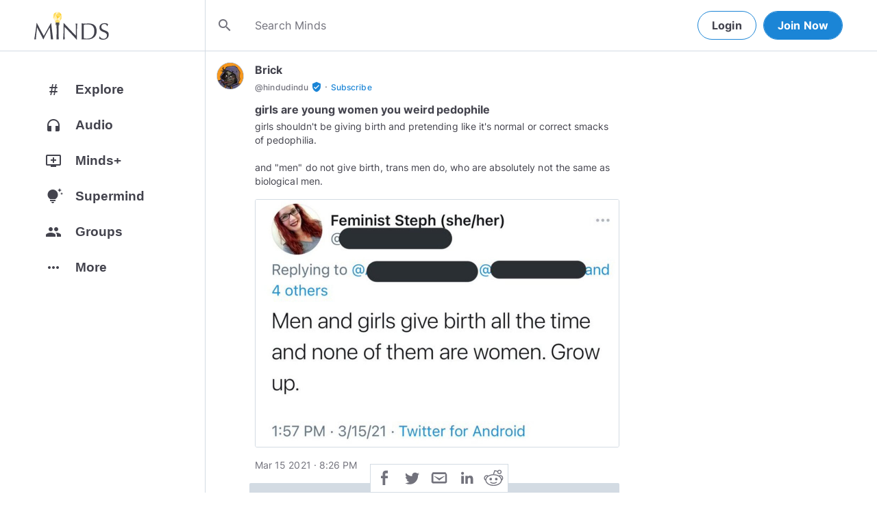

--- FILE ---
content_type: text/html; charset=utf-8
request_url: https://www.minds.com/newsfeed/1218293940872757248
body_size: 43860
content:
<html lang="en" dir="ltr"><head>
    <base href="/static/en/">
    <meta charset="utf-8">
    <meta name="viewport" content="width=device-width, initial-scale=1,maximum-scale=1,user-scalable=no">
    <link rel="icon" type="image/svg" id="favicon" href="/static/en/assets/logos/bulb.svg">
    <link rel="apple-touch-icon" type="image/png" sizes="192x192" id="appleTouchIcon" href="/static/en/assets/logos/logo-ios.png">
    <link rel="icon" type="image/png" sizes="32x32" id="icon32" href="/static/en/assets/logos/bulb-32x32.png">
    <link rel="icon" type="image/png" sizes="16x16" id="icon16" href="/static/en/assets/logos/bulb-16x16.png">
    <link rel="preload" href="https://cdn-assets.minds.com/front/fonts/material-icons-v2.woff2" as="font" type="font/woff2" crossorigin="">
    <link rel="manifest" href="/manifest.webmanifest">
    <style type="text/css">
      .m-app__loadingContainer {
        display: flex;
        justify-content: center;
        align-items: center;
        height: 100%;
      }

      .m-app__loadingContainer--fadeAnimated {
        animation: fadein 2s;
        animation-iteration-count: infinite;
      }

      .m-app__loadingLogo {
        max-width: 60px;
      }

      .m-app__genericLoadingSpinner {
        width: 40px;
        height: 40px;
        border-radius: 50%;
        border-width: 6px;
        border-style: solid;
        border-color: #000 #e8e8ea #e8e8ea #e8e8ea;
        animation: spin 1s linear infinite;
        -webkit-animation: spin 1s linear infinite;
      }

      @keyframes fadein {
        0% {
          opacity: 0;
        }
        50% {
          opacity: 1;
        }
        100% {
          opacity: 0;
        }
      }

      @keyframes spin {
        0% {
          transform: rotate(0deg);
        }
        100% {
          transform: rotate(360deg);
        }
      }
    </style>
    <title>girls are young women you weird pedophile | Minds</title>
  <link rel="stylesheet" href="styles.e9cbf231c8fff2a6.css"><meta property="og:title" content="girls are young women you weird pedophile | Minds"><meta name="description" content="Subscribe to @hindudindu on Minds"><meta property="og:description" content="Subscribe to @hindudindu on Minds"><meta property="og:type" content="website"><meta property="og:url" content="https://www.minds.com/newsfeed/1218293940872757248"><meta property="author" content="hindudindu"><meta property="og:author" content="hindudindu"><meta name="robots" content="all"><meta property="og:site_name" content="Minds"><meta name="thumbnail" content="https://cdn.minds.com/fs/v1/thumbnail/1218293940872757248/xlarge/"><meta property="og:image" content="https://cdn.minds.com/fs/v1/thumbnail/1218293940872757248/xlarge/"><meta property="og:image:width" content="2000"><meta property="og:image:height" content="1000"><style ng-app-id="m-app">[_ngcontent-m-app-c67012243]:root{--primary-action-light: #1b85d6;--primary-action-dark: #ffd048}.m-topbar[_ngcontent-m-app-c67012243]   .m-btn[_ngcontent-m-app-c67012243]{height:32px}.m-btn[_ngcontent-m-app-c67012243]{background:transparent!important;border-radius:18px;font-size:12px;height:42px;letter-spacing:1.25px;box-shadow:none;text-transform:uppercase;padding:8px 16px;font-family:Inter,Helvetica,sans-serif;cursor:pointer}body.m-theme__light[_ngcontent-m-app-c67012243]   .m-btn[_ngcontent-m-app-c67012243], body[_ngcontent-m-app-c67012243]   .m-theme--wrapper.m-theme--wrapper__light[_ngcontent-m-app-c67012243]   .m-btn[_ngcontent-m-app-c67012243]{color:#38393d;border:1px solid #d3dbe3}body.m-theme__dark[_ngcontent-m-app-c67012243]   .m-btn[_ngcontent-m-app-c67012243], body[_ngcontent-m-app-c67012243]   .m-theme--wrapper.m-theme--wrapper__dark[_ngcontent-m-app-c67012243]   .m-btn[_ngcontent-m-app-c67012243]{color:#d0d2d5;border:1px solid #53565a}body.m-theme__light[_ngcontent-m-app-c67012243]   .m-btn[_ngcontent-m-app-c67012243]:hover, body[_ngcontent-m-app-c67012243]   .m-theme--wrapper.m-theme--wrapper__light[_ngcontent-m-app-c67012243]   .m-btn[_ngcontent-m-app-c67012243]:hover{border:1px solid rgba(208,210,213,.6)}body.m-theme__dark[_ngcontent-m-app-c67012243]   .m-btn[_ngcontent-m-app-c67012243]:hover, body[_ngcontent-m-app-c67012243]   .m-theme--wrapper.m-theme--wrapper__dark[_ngcontent-m-app-c67012243]   .m-btn[_ngcontent-m-app-c67012243]:hover{border:1px solid rgba(56,57,61,.6)}a.m-link-btn[_ngcontent-m-app-c67012243]{display:inline-block;padding:8px!important;line-height:1.2;height:auto;text-decoration:none;font-weight:inherit}.m-btn--slim[_ngcontent-m-app-c67012243]{height:32px}body.m-theme__light[_ngcontent-m-app-c67012243]   .m-btn--action[_ngcontent-m-app-c67012243], body[_ngcontent-m-app-c67012243]   .m-theme--wrapper.m-theme--wrapper__light[_ngcontent-m-app-c67012243]   .m-btn--action[_ngcontent-m-app-c67012243]{background-color:#fff;color:var(--primary-action-light)!important;border:1px solid var(--primary-action-light)}body.m-theme__dark[_ngcontent-m-app-c67012243]   .m-btn--action[_ngcontent-m-app-c67012243], body[_ngcontent-m-app-c67012243]   .m-theme--wrapper.m-theme--wrapper__dark[_ngcontent-m-app-c67012243]   .m-btn--action[_ngcontent-m-app-c67012243]{background-color:#010100;color:var(--primary-action-dark)!important;border:1px solid var(--primary-action-dark)}body.m-theme__light[_ngcontent-m-app-c67012243]   .m-btn--action[_ngcontent-m-app-c67012243]:hover, body[_ngcontent-m-app-c67012243]   .m-theme--wrapper.m-theme--wrapper__light[_ngcontent-m-app-c67012243]   .m-btn--action[_ngcontent-m-app-c67012243]:hover{border:1px solid var(--primary-action-light)}body.m-theme__dark[_ngcontent-m-app-c67012243]   .m-btn--action[_ngcontent-m-app-c67012243]:hover, body[_ngcontent-m-app-c67012243]   .m-theme--wrapper.m-theme--wrapper__dark[_ngcontent-m-app-c67012243]   .m-btn--action[_ngcontent-m-app-c67012243]:hover{border:1px solid var(--primary-action-dark)}body.m-theme__light[_ngcontent-m-app-c67012243]   .m-btn--action[disabled][_ngcontent-m-app-c67012243], body[_ngcontent-m-app-c67012243]   .m-theme--wrapper.m-theme--wrapper__light[_ngcontent-m-app-c67012243]   .m-btn--action[disabled][_ngcontent-m-app-c67012243]{color:#d0d2d5!important;border-color:#d0d2d5!important}body.m-theme__dark[_ngcontent-m-app-c67012243]   .m-btn--action[disabled][_ngcontent-m-app-c67012243], body[_ngcontent-m-app-c67012243]   .m-theme--wrapper.m-theme--wrapper__dark[_ngcontent-m-app-c67012243]   .m-btn--action[disabled][_ngcontent-m-app-c67012243]{color:#38393d!important;border-color:#38393d!important}body.m-theme__light[_ngcontent-m-app-c67012243]   .m-btn--destructive[_ngcontent-m-app-c67012243], body[_ngcontent-m-app-c67012243]   .m-theme--wrapper.m-theme--wrapper__light[_ngcontent-m-app-c67012243]   .m-btn--destructive[_ngcontent-m-app-c67012243]{background-color:#fff;color:#dc7263!important;border:1px solid #dc7263}body.m-theme__dark[_ngcontent-m-app-c67012243]   .m-btn--destructive[_ngcontent-m-app-c67012243], body[_ngcontent-m-app-c67012243]   .m-theme--wrapper.m-theme--wrapper__dark[_ngcontent-m-app-c67012243]   .m-btn--destructive[_ngcontent-m-app-c67012243]{background-color:#010100;color:#fd8b7c!important;border:1px solid #fd8b7c}body.m-theme__light[_ngcontent-m-app-c67012243]   .m-btn--destructive[_ngcontent-m-app-c67012243]:hover, body[_ngcontent-m-app-c67012243]   .m-theme--wrapper.m-theme--wrapper__light[_ngcontent-m-app-c67012243]   .m-btn--destructive[_ngcontent-m-app-c67012243]:hover{border:1px solid #dc7263}body.m-theme__dark[_ngcontent-m-app-c67012243]   .m-btn--destructive[_ngcontent-m-app-c67012243]:hover, body[_ngcontent-m-app-c67012243]   .m-theme--wrapper.m-theme--wrapper__dark[_ngcontent-m-app-c67012243]   .m-btn--destructive[_ngcontent-m-app-c67012243]:hover{border:1px solid #fd8b7c}body.m-theme__light[_ngcontent-m-app-c67012243]   .m-btn--destructive[disabled][_ngcontent-m-app-c67012243], body[_ngcontent-m-app-c67012243]   .m-theme--wrapper.m-theme--wrapper__light[_ngcontent-m-app-c67012243]   .m-btn--destructive[disabled][_ngcontent-m-app-c67012243]{color:#d0d2d5!important;border-color:#d0d2d5!important}body.m-theme__dark[_ngcontent-m-app-c67012243]   .m-btn--destructive[disabled][_ngcontent-m-app-c67012243], body[_ngcontent-m-app-c67012243]   .m-theme--wrapper.m-theme--wrapper__dark[_ngcontent-m-app-c67012243]   .m-btn--destructive[disabled][_ngcontent-m-app-c67012243]{color:#38393d!important;border-color:#38393d!important}.m-btn--with-icon[_ngcontent-m-app-c67012243]{padding-left:8px;padding-right:12px}.m-btn--with-icon.m-btn--slim[_ngcontent-m-app-c67012243]{padding-left:8px;padding-right:16px}.m-btn--with-icon[_ngcontent-m-app-c67012243]   i[_ngcontent-m-app-c67012243]{font-size:20px;line-height:0;margin-right:4px;opacity:.9}.m-btn--with-icon[_ngcontent-m-app-c67012243]   i[_ngcontent-m-app-c67012243], .m-btn--with-icon[_ngcontent-m-app-c67012243]   span[_ngcontent-m-app-c67012243]{vertical-align:middle}.m-btn--with-icon.m-btn--slim[_ngcontent-m-app-c67012243] > i[_ngcontent-m-app-c67012243]{margin-left:4px;margin-right:4px}[_nghost-m-app-c67012243]{display:block;position:relative;z-index:50}@media screen and (max-width: 768px){[_nghost-m-app-c67012243]   m-topbar__walletBalance[_ngcontent-m-app-c67012243]{display:none}}[_nghost-m-app-c67012243]   .m-topbarWrapper__giftIcon[_ngcontent-m-app-c67012243]{cursor:pointer;-webkit-user-select:none;user-select:none}@media screen and (max-width: 600px){[_nghost-m-app-c67012243]   .m-topbarWrapper__giftIcon[_ngcontent-m-app-c67012243]{display:none}}body.m-theme__light   [_nghost-m-app-c67012243]   .m-topbarWrapper__giftIcon[_ngcontent-m-app-c67012243]     svg path, body   .m-theme--wrapper.m-theme--wrapper__light   [_nghost-m-app-c67012243]   .m-topbarWrapper__giftIcon[_ngcontent-m-app-c67012243]     svg path{fill:#72727c}body.m-theme__dark   [_nghost-m-app-c67012243]   .m-topbarWrapper__giftIcon[_ngcontent-m-app-c67012243]     svg path, body   .m-theme--wrapper.m-theme--wrapper__dark   [_nghost-m-app-c67012243]   .m-topbarWrapper__giftIcon[_ngcontent-m-app-c67012243]     svg path{fill:#b9bbc0}body.m-theme__light   [_nghost-m-app-c67012243]     .m-topbar__top--minimalLightMode .m-topbarWrapper__giftIcon svg path, body   .m-theme--wrapper.m-theme--wrapper__light   [_nghost-m-app-c67012243]     .m-topbar__top--minimalLightMode .m-topbarWrapper__giftIcon svg path{fill:#1f252c}body.m-theme__dark   [_nghost-m-app-c67012243]     .m-topbar__top--minimalLightMode .m-topbarWrapper__giftIcon svg path, body   .m-theme--wrapper.m-theme--wrapper__dark   [_nghost-m-app-c67012243]     .m-topbar__top--minimalLightMode .m-topbarWrapper__giftIcon svg path{fill:#1f252c}body.m-theme__light   [_nghost-m-app-c67012243]     .m-topbar__top--minimalMode .m-topbarWrapper__giftIcon svg path, body   .m-theme--wrapper.m-theme--wrapper__light   [_nghost-m-app-c67012243]     .m-topbar__top--minimalMode .m-topbarWrapper__giftIcon svg path{fill:#1f252c}body.m-theme__dark   [_nghost-m-app-c67012243]     .m-topbar__top--minimalMode .m-topbarWrapper__giftIcon svg path, body   .m-theme--wrapper.m-theme--wrapper__dark   [_nghost-m-app-c67012243]     .m-topbar__top--minimalMode .m-topbarWrapper__giftIcon svg path{fill:#fff}[_nghost-m-app-c67012243]   m-notifications--topbar-toggle[_ngcontent-m-app-c67012243]{margin-top:.125rem}</style><style ng-app-id="m-app">[_ngcontent-m-app-c1605201529]:root{--primary-action-light: #1b85d6;--primary-action-dark: #ffd048}.m-topbar[_ngcontent-m-app-c1605201529]   .m-btn[_ngcontent-m-app-c1605201529]{height:32px}.m-btn[_ngcontent-m-app-c1605201529]{background:transparent!important;border-radius:18px;font-size:12px;height:42px;letter-spacing:1.25px;box-shadow:none;text-transform:uppercase;padding:8px 16px;font-family:Inter,Helvetica,sans-serif;cursor:pointer}body.m-theme__light[_ngcontent-m-app-c1605201529]   .m-btn[_ngcontent-m-app-c1605201529], body[_ngcontent-m-app-c1605201529]   .m-theme--wrapper.m-theme--wrapper__light[_ngcontent-m-app-c1605201529]   .m-btn[_ngcontent-m-app-c1605201529]{color:#38393d;border:1px solid #d3dbe3}body.m-theme__dark[_ngcontent-m-app-c1605201529]   .m-btn[_ngcontent-m-app-c1605201529], body[_ngcontent-m-app-c1605201529]   .m-theme--wrapper.m-theme--wrapper__dark[_ngcontent-m-app-c1605201529]   .m-btn[_ngcontent-m-app-c1605201529]{color:#d0d2d5;border:1px solid #53565a}body.m-theme__light[_ngcontent-m-app-c1605201529]   .m-btn[_ngcontent-m-app-c1605201529]:hover, body[_ngcontent-m-app-c1605201529]   .m-theme--wrapper.m-theme--wrapper__light[_ngcontent-m-app-c1605201529]   .m-btn[_ngcontent-m-app-c1605201529]:hover{border:1px solid rgba(208,210,213,.6)}body.m-theme__dark[_ngcontent-m-app-c1605201529]   .m-btn[_ngcontent-m-app-c1605201529]:hover, body[_ngcontent-m-app-c1605201529]   .m-theme--wrapper.m-theme--wrapper__dark[_ngcontent-m-app-c1605201529]   .m-btn[_ngcontent-m-app-c1605201529]:hover{border:1px solid rgba(56,57,61,.6)}a.m-link-btn[_ngcontent-m-app-c1605201529]{display:inline-block;padding:8px!important;line-height:1.2;height:auto;text-decoration:none;font-weight:inherit}.m-btn--slim[_ngcontent-m-app-c1605201529]{height:32px}body.m-theme__light[_ngcontent-m-app-c1605201529]   .m-btn--action[_ngcontent-m-app-c1605201529], body[_ngcontent-m-app-c1605201529]   .m-theme--wrapper.m-theme--wrapper__light[_ngcontent-m-app-c1605201529]   .m-btn--action[_ngcontent-m-app-c1605201529]{background-color:#fff;color:var(--primary-action-light)!important;border:1px solid var(--primary-action-light)}body.m-theme__dark[_ngcontent-m-app-c1605201529]   .m-btn--action[_ngcontent-m-app-c1605201529], body[_ngcontent-m-app-c1605201529]   .m-theme--wrapper.m-theme--wrapper__dark[_ngcontent-m-app-c1605201529]   .m-btn--action[_ngcontent-m-app-c1605201529]{background-color:#010100;color:var(--primary-action-dark)!important;border:1px solid var(--primary-action-dark)}body.m-theme__light[_ngcontent-m-app-c1605201529]   .m-btn--action[_ngcontent-m-app-c1605201529]:hover, body[_ngcontent-m-app-c1605201529]   .m-theme--wrapper.m-theme--wrapper__light[_ngcontent-m-app-c1605201529]   .m-btn--action[_ngcontent-m-app-c1605201529]:hover{border:1px solid var(--primary-action-light)}body.m-theme__dark[_ngcontent-m-app-c1605201529]   .m-btn--action[_ngcontent-m-app-c1605201529]:hover, body[_ngcontent-m-app-c1605201529]   .m-theme--wrapper.m-theme--wrapper__dark[_ngcontent-m-app-c1605201529]   .m-btn--action[_ngcontent-m-app-c1605201529]:hover{border:1px solid var(--primary-action-dark)}body.m-theme__light[_ngcontent-m-app-c1605201529]   .m-btn--action[disabled][_ngcontent-m-app-c1605201529], body[_ngcontent-m-app-c1605201529]   .m-theme--wrapper.m-theme--wrapper__light[_ngcontent-m-app-c1605201529]   .m-btn--action[disabled][_ngcontent-m-app-c1605201529]{color:#d0d2d5!important;border-color:#d0d2d5!important}body.m-theme__dark[_ngcontent-m-app-c1605201529]   .m-btn--action[disabled][_ngcontent-m-app-c1605201529], body[_ngcontent-m-app-c1605201529]   .m-theme--wrapper.m-theme--wrapper__dark[_ngcontent-m-app-c1605201529]   .m-btn--action[disabled][_ngcontent-m-app-c1605201529]{color:#38393d!important;border-color:#38393d!important}body.m-theme__light[_ngcontent-m-app-c1605201529]   .m-btn--destructive[_ngcontent-m-app-c1605201529], body[_ngcontent-m-app-c1605201529]   .m-theme--wrapper.m-theme--wrapper__light[_ngcontent-m-app-c1605201529]   .m-btn--destructive[_ngcontent-m-app-c1605201529]{background-color:#fff;color:#dc7263!important;border:1px solid #dc7263}body.m-theme__dark[_ngcontent-m-app-c1605201529]   .m-btn--destructive[_ngcontent-m-app-c1605201529], body[_ngcontent-m-app-c1605201529]   .m-theme--wrapper.m-theme--wrapper__dark[_ngcontent-m-app-c1605201529]   .m-btn--destructive[_ngcontent-m-app-c1605201529]{background-color:#010100;color:#fd8b7c!important;border:1px solid #fd8b7c}body.m-theme__light[_ngcontent-m-app-c1605201529]   .m-btn--destructive[_ngcontent-m-app-c1605201529]:hover, body[_ngcontent-m-app-c1605201529]   .m-theme--wrapper.m-theme--wrapper__light[_ngcontent-m-app-c1605201529]   .m-btn--destructive[_ngcontent-m-app-c1605201529]:hover{border:1px solid #dc7263}body.m-theme__dark[_ngcontent-m-app-c1605201529]   .m-btn--destructive[_ngcontent-m-app-c1605201529]:hover, body[_ngcontent-m-app-c1605201529]   .m-theme--wrapper.m-theme--wrapper__dark[_ngcontent-m-app-c1605201529]   .m-btn--destructive[_ngcontent-m-app-c1605201529]:hover{border:1px solid #fd8b7c}body.m-theme__light[_ngcontent-m-app-c1605201529]   .m-btn--destructive[disabled][_ngcontent-m-app-c1605201529], body[_ngcontent-m-app-c1605201529]   .m-theme--wrapper.m-theme--wrapper__light[_ngcontent-m-app-c1605201529]   .m-btn--destructive[disabled][_ngcontent-m-app-c1605201529]{color:#d0d2d5!important;border-color:#d0d2d5!important}body.m-theme__dark[_ngcontent-m-app-c1605201529]   .m-btn--destructive[disabled][_ngcontent-m-app-c1605201529], body[_ngcontent-m-app-c1605201529]   .m-theme--wrapper.m-theme--wrapper__dark[_ngcontent-m-app-c1605201529]   .m-btn--destructive[disabled][_ngcontent-m-app-c1605201529]{color:#38393d!important;border-color:#38393d!important}.m-btn--with-icon[_ngcontent-m-app-c1605201529]{padding-left:8px;padding-right:12px}.m-btn--with-icon.m-btn--slim[_ngcontent-m-app-c1605201529]{padding-left:8px;padding-right:16px}.m-btn--with-icon[_ngcontent-m-app-c1605201529]   i[_ngcontent-m-app-c1605201529]{font-size:20px;line-height:0;margin-right:4px;opacity:.9}.m-btn--with-icon[_ngcontent-m-app-c1605201529]   i[_ngcontent-m-app-c1605201529], .m-btn--with-icon[_ngcontent-m-app-c1605201529]   span[_ngcontent-m-app-c1605201529]{vertical-align:middle}.m-btn--with-icon.m-btn--slim[_ngcontent-m-app-c1605201529] > i[_ngcontent-m-app-c1605201529]{margin-left:4px;margin-right:4px}[_nghost-m-app-c1605201529]   m-web3-modal[_ngcontent-m-app-c1605201529]     m-modal{z-index:100;display:block;position:unset}[_nghost-m-app-c1605201529]   m-web3-modal[_ngcontent-m-app-c1605201529]     m-modal .m-web3Modal{max-width:800px!important}@media screen and (min-width: 481px){[_nghost-m-app-c1605201529] >   m-chatIcon{display:none}}</style><style ng-app-id="m-app">.m-topbar[_ngcontent-m-app-c3364878167]   .m-btn[_ngcontent-m-app-c3364878167]{height:32px}.m-btn[_ngcontent-m-app-c3364878167]{background:transparent!important;border-radius:18px;font-size:12px;height:42px;letter-spacing:1.25px;box-shadow:none;text-transform:uppercase;padding:8px 16px;font-family:Inter,Helvetica,sans-serif;cursor:pointer}body.m-theme__light[_ngcontent-m-app-c3364878167]   .m-btn[_ngcontent-m-app-c3364878167], body[_ngcontent-m-app-c3364878167]   .m-theme--wrapper.m-theme--wrapper__light[_ngcontent-m-app-c3364878167]   .m-btn[_ngcontent-m-app-c3364878167]{color:#38393d;border:1px solid #d3dbe3}body.m-theme__dark[_ngcontent-m-app-c3364878167]   .m-btn[_ngcontent-m-app-c3364878167], body[_ngcontent-m-app-c3364878167]   .m-theme--wrapper.m-theme--wrapper__dark[_ngcontent-m-app-c3364878167]   .m-btn[_ngcontent-m-app-c3364878167]{color:#d0d2d5;border:1px solid #53565a}body.m-theme__light[_ngcontent-m-app-c3364878167]   .m-btn[_ngcontent-m-app-c3364878167]:hover, body[_ngcontent-m-app-c3364878167]   .m-theme--wrapper.m-theme--wrapper__light[_ngcontent-m-app-c3364878167]   .m-btn[_ngcontent-m-app-c3364878167]:hover{border:1px solid rgba(208,210,213,.6)}body.m-theme__dark[_ngcontent-m-app-c3364878167]   .m-btn[_ngcontent-m-app-c3364878167]:hover, body[_ngcontent-m-app-c3364878167]   .m-theme--wrapper.m-theme--wrapper__dark[_ngcontent-m-app-c3364878167]   .m-btn[_ngcontent-m-app-c3364878167]:hover{border:1px solid rgba(56,57,61,.6)}a.m-link-btn[_ngcontent-m-app-c3364878167]{display:inline-block;padding:8px!important;line-height:1.2;height:auto;text-decoration:none;font-weight:inherit}.m-btn--slim[_ngcontent-m-app-c3364878167]{height:32px}body.m-theme__light[_ngcontent-m-app-c3364878167]   .m-btn--action[_ngcontent-m-app-c3364878167], body[_ngcontent-m-app-c3364878167]   .m-theme--wrapper.m-theme--wrapper__light[_ngcontent-m-app-c3364878167]   .m-btn--action[_ngcontent-m-app-c3364878167]{background-color:#fff;color:var(--primary-action-light)!important;border:1px solid var(--primary-action-light)}body.m-theme__dark[_ngcontent-m-app-c3364878167]   .m-btn--action[_ngcontent-m-app-c3364878167], body[_ngcontent-m-app-c3364878167]   .m-theme--wrapper.m-theme--wrapper__dark[_ngcontent-m-app-c3364878167]   .m-btn--action[_ngcontent-m-app-c3364878167]{background-color:#010100;color:var(--primary-action-dark)!important;border:1px solid var(--primary-action-dark)}body.m-theme__light[_ngcontent-m-app-c3364878167]   .m-btn--action[_ngcontent-m-app-c3364878167]:hover, body[_ngcontent-m-app-c3364878167]   .m-theme--wrapper.m-theme--wrapper__light[_ngcontent-m-app-c3364878167]   .m-btn--action[_ngcontent-m-app-c3364878167]:hover{border:1px solid var(--primary-action-light)}body.m-theme__dark[_ngcontent-m-app-c3364878167]   .m-btn--action[_ngcontent-m-app-c3364878167]:hover, body[_ngcontent-m-app-c3364878167]   .m-theme--wrapper.m-theme--wrapper__dark[_ngcontent-m-app-c3364878167]   .m-btn--action[_ngcontent-m-app-c3364878167]:hover{border:1px solid var(--primary-action-dark)}body.m-theme__light[_ngcontent-m-app-c3364878167]   .m-btn--action[disabled][_ngcontent-m-app-c3364878167], body[_ngcontent-m-app-c3364878167]   .m-theme--wrapper.m-theme--wrapper__light[_ngcontent-m-app-c3364878167]   .m-btn--action[disabled][_ngcontent-m-app-c3364878167]{color:#d0d2d5!important;border-color:#d0d2d5!important}body.m-theme__dark[_ngcontent-m-app-c3364878167]   .m-btn--action[disabled][_ngcontent-m-app-c3364878167], body[_ngcontent-m-app-c3364878167]   .m-theme--wrapper.m-theme--wrapper__dark[_ngcontent-m-app-c3364878167]   .m-btn--action[disabled][_ngcontent-m-app-c3364878167]{color:#38393d!important;border-color:#38393d!important}body.m-theme__light[_ngcontent-m-app-c3364878167]   .m-btn--destructive[_ngcontent-m-app-c3364878167], body[_ngcontent-m-app-c3364878167]   .m-theme--wrapper.m-theme--wrapper__light[_ngcontent-m-app-c3364878167]   .m-btn--destructive[_ngcontent-m-app-c3364878167]{background-color:#fff;color:#dc7263!important;border:1px solid #dc7263}body.m-theme__dark[_ngcontent-m-app-c3364878167]   .m-btn--destructive[_ngcontent-m-app-c3364878167], body[_ngcontent-m-app-c3364878167]   .m-theme--wrapper.m-theme--wrapper__dark[_ngcontent-m-app-c3364878167]   .m-btn--destructive[_ngcontent-m-app-c3364878167]{background-color:#010100;color:#fd8b7c!important;border:1px solid #fd8b7c}body.m-theme__light[_ngcontent-m-app-c3364878167]   .m-btn--destructive[_ngcontent-m-app-c3364878167]:hover, body[_ngcontent-m-app-c3364878167]   .m-theme--wrapper.m-theme--wrapper__light[_ngcontent-m-app-c3364878167]   .m-btn--destructive[_ngcontent-m-app-c3364878167]:hover{border:1px solid #dc7263}body.m-theme__dark[_ngcontent-m-app-c3364878167]   .m-btn--destructive[_ngcontent-m-app-c3364878167]:hover, body[_ngcontent-m-app-c3364878167]   .m-theme--wrapper.m-theme--wrapper__dark[_ngcontent-m-app-c3364878167]   .m-btn--destructive[_ngcontent-m-app-c3364878167]:hover{border:1px solid #fd8b7c}body.m-theme__light[_ngcontent-m-app-c3364878167]   .m-btn--destructive[disabled][_ngcontent-m-app-c3364878167], body[_ngcontent-m-app-c3364878167]   .m-theme--wrapper.m-theme--wrapper__light[_ngcontent-m-app-c3364878167]   .m-btn--destructive[disabled][_ngcontent-m-app-c3364878167]{color:#d0d2d5!important;border-color:#d0d2d5!important}body.m-theme__dark[_ngcontent-m-app-c3364878167]   .m-btn--destructive[disabled][_ngcontent-m-app-c3364878167], body[_ngcontent-m-app-c3364878167]   .m-theme--wrapper.m-theme--wrapper__dark[_ngcontent-m-app-c3364878167]   .m-btn--destructive[disabled][_ngcontent-m-app-c3364878167]{color:#38393d!important;border-color:#38393d!important}.m-btn--with-icon[_ngcontent-m-app-c3364878167]{padding-left:8px;padding-right:12px}.m-btn--with-icon.m-btn--slim[_ngcontent-m-app-c3364878167]{padding-left:8px;padding-right:16px}.m-btn--with-icon[_ngcontent-m-app-c3364878167]   i[_ngcontent-m-app-c3364878167]{font-size:20px;line-height:0;margin-right:4px;opacity:.9}.m-btn--with-icon[_ngcontent-m-app-c3364878167]   i[_ngcontent-m-app-c3364878167], .m-btn--with-icon[_ngcontent-m-app-c3364878167]   span[_ngcontent-m-app-c3364878167]{vertical-align:middle}.m-btn--with-icon.m-btn--slim[_ngcontent-m-app-c3364878167] > i[_ngcontent-m-app-c3364878167]{margin-left:4px;margin-right:4px}[_ngcontent-m-app-c3364878167]:root{--primary-action-light: #1b85d6;--primary-action-dark: #ffd048}m-body[_ngcontent-m-app-c3364878167]{margin-top:52px;display:block;min-height:100%}@media screen and (max-width: 480px){m-body[_ngcontent-m-app-c3364878167]{padding-bottom:60px}}m-body.has-v2-navbar[_ngcontent-m-app-c3364878167]{margin-top:51px}m-body.has-v3-navbar[_ngcontent-m-app-c3364878167]{margin-top:75px}m-body.m-body__topbarAlert[_ngcontent-m-app-c3364878167]{margin-top:111px}@media screen and (max-width: 480px){m-body.m-body__topbarAlert[_ngcontent-m-app-c3364878167]{margin-top:147px}}m-body.is-pro-domain[_ngcontent-m-app-c3364878167]{margin-top:0;padding-bottom:0}.m-pageLayout__container[_ngcontent-m-app-c3364878167]{display:flex;flex-direction:row;margin:auto;padding:0 40px;min-width:280px;max-width:1180px;min-height:100%;box-sizing:content-box}.m-pageLayout__container[_ngcontent-m-app-c3364878167]   .m-pageLayout__container[_ngcontent-m-app-c3364878167]{padding:0;width:100%}@media screen and (min-width: 1040px) and (max-width: 1220px){.m-pageLayout__container[_ngcontent-m-app-c3364878167]{width:1040px}}@media screen and (min-width: 480px) and (max-width: 1040px){.m-pageLayout__container[_ngcontent-m-app-c3364878167]{min-width:690px;width:690px;padding-right:70px}}@media screen and (min-width: 480px) and (max-width: 700px){.m-pageLayout__container[_ngcontent-m-app-c3364878167]{min-width:0;width:auto;padding-right:10px}}@media screen and (max-width: 480px){.m-pageLayout__container[_ngcontent-m-app-c3364878167]{padding:0 20px}m-body[_ngcontent-m-app-c3364878167]   .m-pageLayout__container[_ngcontent-m-app-c3364878167]{padding:0}}[class*=m-pageLayout__pane][_ngcontent-m-app-c3364878167]{box-sizing:border-box;position:relative}.m-pageLayout__pane--left[_ngcontent-m-app-c3364878167]{min-width:250px;max-width:250px}body.m-theme__light[_ngcontent-m-app-c3364878167]   .m-pageLayout__pane--left[_ngcontent-m-app-c3364878167], body[_ngcontent-m-app-c3364878167]   .m-theme--wrapper.m-theme--wrapper__light[_ngcontent-m-app-c3364878167]   .m-pageLayout__pane--left[_ngcontent-m-app-c3364878167]{border-right:1px solid #d3dbe3}body.m-theme__dark[_ngcontent-m-app-c3364878167]   .m-pageLayout__pane--left[_ngcontent-m-app-c3364878167], body[_ngcontent-m-app-c3364878167]   .m-theme--wrapper.m-theme--wrapper__dark[_ngcontent-m-app-c3364878167]   .m-pageLayout__pane--left[_ngcontent-m-app-c3364878167]{border-right:1px solid #53565a}@media screen and (max-width: 1220px){.m-pageLayout__pane--left[_ngcontent-m-app-c3364878167]{min-width:70px;width:70px;justify-content:center}}.m-pageLayout__pane--main[_ngcontent-m-app-c3364878167]{max-width:930px;min-width:620px;width:100%;min-height:100%}.m-pageLayout__pane--main[_ngcontent-m-app-c3364878167]   .m-pageLayout__pane--main[_ngcontent-m-app-c3364878167]{width:620px;max-width:620px}@media screen and (max-width: 700px){.m-pageLayout__pane--main[_ngcontent-m-app-c3364878167]   .m-pageLayout__pane--main[_ngcontent-m-app-c3364878167]{width:auto}}@media screen and (max-width: 700px){.m-pageLayout__pane--main[_ngcontent-m-app-c3364878167]{min-width:0}}.m-pageLayout__pane--right[_ngcontent-m-app-c3364878167]{width:310px;padding-right:0}@media screen and (max-width: 1040px){.m-pageLayout__pane--right[_ngcontent-m-app-c3364878167]{display:none}}body.m-theme__light[_ngcontent-m-app-c3364878167]   .m-pageLayout__pane--right[_ngcontent-m-app-c3364878167], body[_ngcontent-m-app-c3364878167]   .m-theme--wrapper.m-theme--wrapper__light[_ngcontent-m-app-c3364878167]   .m-pageLayout__pane--right[_ngcontent-m-app-c3364878167]{border-left:1px solid #d3dbe3}body.m-theme__dark[_ngcontent-m-app-c3364878167]   .m-pageLayout__pane--right[_ngcontent-m-app-c3364878167], body[_ngcontent-m-app-c3364878167]   .m-theme--wrapper.m-theme--wrapper__dark[_ngcontent-m-app-c3364878167]   .m-pageLayout__pane--right[_ngcontent-m-app-c3364878167]{border-left:1px solid #53565a}@media screen and (max-width: 480px){[class*=m-pageLayout__pane][_ngcontent-m-app-c3364878167]{padding:0}body.m-theme__light[_ngcontent-m-app-c3364878167]   [class*=m-pageLayout__pane][_ngcontent-m-app-c3364878167], body[_ngcontent-m-app-c3364878167]   .m-theme--wrapper.m-theme--wrapper__light[_ngcontent-m-app-c3364878167]   [class*=m-pageLayout__pane][_ngcontent-m-app-c3364878167], body.m-theme__dark[_ngcontent-m-app-c3364878167]   [class*=m-pageLayout__pane][_ngcontent-m-app-c3364878167], body[_ngcontent-m-app-c3364878167]   .m-theme--wrapper.m-theme--wrapper__dark[_ngcontent-m-app-c3364878167]   [class*=m-pageLayout__pane][_ngcontent-m-app-c3364878167]{border:0}.m-pageLayout__pane--left[_ngcontent-m-app-c3364878167]{border-right:0;width:auto;min-width:0}.m-pageLayout__pane--main[_ngcontent-m-app-c3364878167]{min-width:0;max-width:100%}.m-pageLayout__pane--right[_ngcontent-m-app-c3364878167]{width:auto;display:none;border-left:0}}.m-pageLayoutPane__inner[_ngcontent-m-app-c3364878167]{position:absolute;display:contents}.m-goBack[_ngcontent-m-app-c3364878167]{cursor:pointer}.m-goBack[_ngcontent-m-app-c3364878167]   a[_ngcontent-m-app-c3364878167]{text-decoration:none;padding:20px 40px 0;display:block}body.m-theme__light[_ngcontent-m-app-c3364878167]   .m-goBack[_ngcontent-m-app-c3364878167]   a[_ngcontent-m-app-c3364878167], body[_ngcontent-m-app-c3364878167]   .m-theme--wrapper.m-theme--wrapper__light[_ngcontent-m-app-c3364878167]   .m-goBack[_ngcontent-m-app-c3364878167]   a[_ngcontent-m-app-c3364878167]{color:#72727c}body.m-theme__dark[_ngcontent-m-app-c3364878167]   .m-goBack[_ngcontent-m-app-c3364878167]   a[_ngcontent-m-app-c3364878167], body[_ngcontent-m-app-c3364878167]   .m-theme--wrapper.m-theme--wrapper__dark[_ngcontent-m-app-c3364878167]   .m-goBack[_ngcontent-m-app-c3364878167]   a[_ngcontent-m-app-c3364878167]{color:#b9bbc0}@media screen and (max-width: 1040px){.m-goBack[_ngcontent-m-app-c3364878167]   a[_ngcontent-m-app-c3364878167]{padding:20px 20px 0}}.m-goBack[_ngcontent-m-app-c3364878167]   i[_ngcontent-m-app-c3364878167], .m-goBack[_ngcontent-m-app-c3364878167]   span[_ngcontent-m-app-c3364878167]{vertical-align:middle}.m-goBack[_ngcontent-m-app-c3364878167]   i[_ngcontent-m-app-c3364878167]{padding-right:8px}.hidden[_ngcontent-m-app-c3364878167]{display:none}.m-toolbar[_ngcontent-m-app-c3364878167]   .m-topbar--row[_ngcontent-m-app-c3364878167]{max-width:1280px;margin:auto}.m-toolbar[_ngcontent-m-app-c3364878167]   .m-topbar--navigation--item[_ngcontent-m-app-c3364878167]{cursor:pointer;line-height:15px;border:0!important}.m-toolbar[_ngcontent-m-app-c3364878167]   .m-topbar--navigation--item[_ngcontent-m-app-c3364878167] > *[_ngcontent-m-app-c3364878167]{vertical-align:middle}@media screen and (max-width: 480px){.m-btn--boost[_ngcontent-m-app-c3364878167]{display:none}}.m-topbar--navigation--item[_ngcontent-m-app-c3364878167]   m-tooltip[_ngcontent-m-app-c3364878167]{margin-left:4px}.m-topbar--navigation--item[_ngcontent-m-app-c3364878167]   m-tooltip[_ngcontent-m-app-c3364878167]   .m-tooltip--bubble[_ngcontent-m-app-c3364878167]{min-width:120px}.m-topbar--navigation--item[_ngcontent-m-app-c3364878167]   m-tooltip[_ngcontent-m-app-c3364878167]   i[_ngcontent-m-app-c3364878167]{font-size:11px;vertical-align:middle;line-height:1.1}body.m-theme__light[_ngcontent-m-app-c3364878167]   .m-topbar--navigation--item[_ngcontent-m-app-c3364878167]   m-tooltip[_ngcontent-m-app-c3364878167]   i[_ngcontent-m-app-c3364878167], body[_ngcontent-m-app-c3364878167]   .m-theme--wrapper.m-theme--wrapper__light[_ngcontent-m-app-c3364878167]   .m-topbar--navigation--item[_ngcontent-m-app-c3364878167]   m-tooltip[_ngcontent-m-app-c3364878167]   i[_ngcontent-m-app-c3364878167]{color:#8a8e96}body.m-theme__dark[_ngcontent-m-app-c3364878167]   .m-topbar--navigation--item[_ngcontent-m-app-c3364878167]   m-tooltip[_ngcontent-m-app-c3364878167]   i[_ngcontent-m-app-c3364878167], body[_ngcontent-m-app-c3364878167]   .m-theme--wrapper.m-theme--wrapper__dark[_ngcontent-m-app-c3364878167]   .m-topbar--navigation--item[_ngcontent-m-app-c3364878167]   m-tooltip[_ngcontent-m-app-c3364878167]   i[_ngcontent-m-app-c3364878167]{color:#8a8e96}.m-topbar--navigation[_ngcontent-m-app-c3364878167]{display:flex;flex-direction:row;align-items:center;padding-left:8px}@media screen and (max-width: 768px){.m-topbar--navigation[_ngcontent-m-app-c3364878167]{padding-left:0;flex-wrap:wrap}}.m-topbar--navigation.m-topbar--navigation__centered[_ngcontent-m-app-c3364878167]{max-width:100%;justify-content:center;flex-wrap:wrap}@media screen and (max-width: 840px){.m-topbar--navigation[_ngcontent-m-app-c3364878167]:not(.m-topbar--navigation--text-only)   .m-topbar--navigation--item[_ngcontent-m-app-c3364878167]   span[_ngcontent-m-app-c3364878167]{display:none}}.m-topbar--navigation--item[_ngcontent-m-app-c3364878167]{display:flex;flex-direction:row;align-items:center;font-weight:400;-webkit-font-smoothing:antialiased;text-rendering:optimizeLegibility;text-decoration:none;font-family:Inter,Helvetica,sans-serif;padding:12px 8px}body.m-theme__light[_ngcontent-m-app-c3364878167]   .m-topbar--navigation--item[_ngcontent-m-app-c3364878167], body[_ngcontent-m-app-c3364878167]   .m-theme--wrapper.m-theme--wrapper__light[_ngcontent-m-app-c3364878167]   .m-topbar--navigation--item[_ngcontent-m-app-c3364878167]{border-top:4px solid #fff;border-bottom:4px solid #fff}body.m-theme__dark[_ngcontent-m-app-c3364878167]   .m-topbar--navigation--item[_ngcontent-m-app-c3364878167], body[_ngcontent-m-app-c3364878167]   .m-theme--wrapper.m-theme--wrapper__dark[_ngcontent-m-app-c3364878167]   .m-topbar--navigation--item[_ngcontent-m-app-c3364878167]{border-top:4px solid #202527;border-bottom:4px solid #202527}body.m-theme__light[_ngcontent-m-app-c3364878167]   .m-topbar--navigation--item.m-topbar--navigation--item-active[_ngcontent-m-app-c3364878167], body[_ngcontent-m-app-c3364878167]   .m-theme--wrapper.m-theme--wrapper__light[_ngcontent-m-app-c3364878167]   .m-topbar--navigation--item.m-topbar--navigation--item-active[_ngcontent-m-app-c3364878167]{color:var(--primary-action-light);border-top:4px solid var(--primary-action-light)}body.m-theme__dark[_ngcontent-m-app-c3364878167]   .m-topbar--navigation--item.m-topbar--navigation--item-active[_ngcontent-m-app-c3364878167], body[_ngcontent-m-app-c3364878167]   .m-theme--wrapper.m-theme--wrapper__dark[_ngcontent-m-app-c3364878167]   .m-topbar--navigation--item.m-topbar--navigation--item-active[_ngcontent-m-app-c3364878167]{color:var(--primary-action-dark);border-top:4px solid var(--primary-action-dark)}body.m-theme__light[_ngcontent-m-app-c3364878167]   .m-topbar--navigation--item.m-topbar--navigation--item-active[_ngcontent-m-app-c3364878167]   i[_ngcontent-m-app-c3364878167], body[_ngcontent-m-app-c3364878167]   .m-theme--wrapper.m-theme--wrapper__light[_ngcontent-m-app-c3364878167]   .m-topbar--navigation--item.m-topbar--navigation--item-active[_ngcontent-m-app-c3364878167]   i[_ngcontent-m-app-c3364878167]{color:var(--primary-action-light)}body.m-theme__dark[_ngcontent-m-app-c3364878167]   .m-topbar--navigation--item.m-topbar--navigation--item-active[_ngcontent-m-app-c3364878167]   i[_ngcontent-m-app-c3364878167], body[_ngcontent-m-app-c3364878167]   .m-theme--wrapper.m-theme--wrapper__dark[_ngcontent-m-app-c3364878167]   .m-topbar--navigation--item.m-topbar--navigation--item-active[_ngcontent-m-app-c3364878167]   i[_ngcontent-m-app-c3364878167]{color:var(--primary-action-dark)}.m-topbar--navigation--item[_ngcontent-m-app-c3364878167]   i[_ngcontent-m-app-c3364878167]{font-size:18px}body.m-theme__light[_ngcontent-m-app-c3364878167]   .m-topbar--navigation--item[_ngcontent-m-app-c3364878167]   i[_ngcontent-m-app-c3364878167], body[_ngcontent-m-app-c3364878167]   .m-theme--wrapper.m-theme--wrapper__light[_ngcontent-m-app-c3364878167]   .m-topbar--navigation--item[_ngcontent-m-app-c3364878167]   i[_ngcontent-m-app-c3364878167]{color:#53565a}body.m-theme__dark[_ngcontent-m-app-c3364878167]   .m-topbar--navigation--item[_ngcontent-m-app-c3364878167]   i[_ngcontent-m-app-c3364878167], body[_ngcontent-m-app-c3364878167]   .m-theme--wrapper.m-theme--wrapper__dark[_ngcontent-m-app-c3364878167]   .m-topbar--navigation--item[_ngcontent-m-app-c3364878167]   i[_ngcontent-m-app-c3364878167]{color:#b9bbc0}.m-topbar--navigation--item[_ngcontent-m-app-c3364878167]   span[_ngcontent-m-app-c3364878167]{text-transform:uppercase;font-size:11px;letter-spacing:1.25px;padding-left:4px;text-rendering:optimizeLegibility;-webkit-font-smoothing:antialiased;position:relative}.m-pageLayout__container--fullWidth   [_nghost-m-app-c3364878167]{display:none!important}@media screen and (max-width: 479px){.m-pageLayout__container--fullWidth   [_nghost-m-app-c3364878167]{display:block!important}}[_nghost-m-app-c3364878167]{display:block;position:relative}@media screen and (max-width: 480px){[_nghost-m-app-c3364878167]{display:none}}.m-sidebarNavigation--opened[_nghost-m-app-c3364878167]{display:block}.m-sidebarNavigation--opened[_nghost-m-app-c3364878167]   .m-sidebarNavigation.m-sidebarNavigation--slide[_ngcontent-m-app-c3364878167]{transform:translate(316px)}[_nghost-m-app-c3364878167]   .m-sidebarNavigation[_ngcontent-m-app-c3364878167]{z-index:20;min-width:0;display:block;width:250px;height:calc(100vh - 75px);position:fixed;box-sizing:border-box;-ms-overflow-style:none;scrollbar-width:none;overflow:visible}[_nghost-m-app-c3364878167]   .m-sidebarNavigation[_ngcontent-m-app-c3364878167]   nav[_ngcontent-m-app-c3364878167]{overflow-y:auto;overflow-x:hidden;max-height:calc(100vh - 75px);-ms-overflow-style:none;scrollbar-width:none}[_nghost-m-app-c3364878167]   .m-sidebarNavigation[_ngcontent-m-app-c3364878167]   nav[_ngcontent-m-app-c3364878167]::-webkit-scrollbar{display:none}@media screen and (max-width: 480px){[_nghost-m-app-c3364878167]   .m-sidebarNavigation[_ngcontent-m-app-c3364878167]   nav[_ngcontent-m-app-c3364878167]{max-height:100vh}}[_nghost-m-app-c3364878167]   .m-sidebarNavigation[_ngcontent-m-app-c3364878167]   nav[_ngcontent-m-app-c3364878167]   m-sidebarMore__trigger[_ngcontent-m-app-c3364878167]{display:block}[_nghost-m-app-c3364878167]   .m-sidebarNavigation[_ngcontent-m-app-c3364878167]   nav[_ngcontent-m-app-c3364878167]   m-sidebarMore__trigger[_ngcontent-m-app-c3364878167]   float-ui-content[_ngcontent-m-app-c3364878167]{position:static}[_nghost-m-app-c3364878167]   .m-sidebarNavigation[_ngcontent-m-app-c3364878167]::-webkit-scrollbar{display:none}body.m-theme__light   [_nghost-m-app-c3364878167]   .m-sidebarNavigation[_ngcontent-m-app-c3364878167], body   .m-theme--wrapper.m-theme--wrapper__light   [_nghost-m-app-c3364878167]   .m-sidebarNavigation[_ngcontent-m-app-c3364878167]{background-color:#fff;border-right:1px solid #d3dbe3}body.m-theme__dark   [_nghost-m-app-c3364878167]   .m-sidebarNavigation[_ngcontent-m-app-c3364878167], body   .m-theme--wrapper.m-theme--wrapper__dark   [_nghost-m-app-c3364878167]   .m-sidebarNavigation[_ngcontent-m-app-c3364878167]{background-color:#010100;border-right:1px solid #53565a}@media screen and (max-width: 1220px){[_nghost-m-app-c3364878167]   .m-sidebarNavigation[_ngcontent-m-app-c3364878167]{width:70px}}[_nghost-m-app-c3364878167]   .m-sidebarNavigation[_ngcontent-m-app-c3364878167]   .m-sidebarNavigation__top[_ngcontent-m-app-c3364878167]{display:none}body.m-theme__light   [_nghost-m-app-c3364878167]   .m-sidebarNavigation[_ngcontent-m-app-c3364878167]:not(.m-sidebarNavigation--slide), body   .m-theme--wrapper.m-theme--wrapper__light   [_nghost-m-app-c3364878167]   .m-sidebarNavigation[_ngcontent-m-app-c3364878167]:not(.m-sidebarNavigation--slide){border-right:1px solid #d3dbe3}body.m-theme__dark   [_nghost-m-app-c3364878167]   .m-sidebarNavigation[_ngcontent-m-app-c3364878167]:not(.m-sidebarNavigation--slide), body   .m-theme--wrapper.m-theme--wrapper__dark   [_nghost-m-app-c3364878167]   .m-sidebarNavigation[_ngcontent-m-app-c3364878167]:not(.m-sidebarNavigation--slide){border-right:1px solid #53565a}[_nghost-m-app-c3364878167]   .m-sidebarNavigation.m-sidebarNavigation--slide[_ngcontent-m-app-c3364878167]{z-index:55;position:fixed;top:0;bottom:0;left:-316px;width:316px;height:100vh;max-width:79vw;padding:0;transition:transform .5s cubic-bezier(.075,.82,.165,1);border-right:1px solid transparent!important}body.m-theme__light   [_nghost-m-app-c3364878167]   .m-sidebarNavigation.m-sidebarNavigation--slide[_ngcontent-m-app-c3364878167], body   .m-theme--wrapper.m-theme--wrapper__light   [_nghost-m-app-c3364878167]   .m-sidebarNavigation.m-sidebarNavigation--slide[_ngcontent-m-app-c3364878167]{box-shadow:0 0 10px #0000001a}body.m-theme__dark   [_nghost-m-app-c3364878167]   .m-sidebarNavigation.m-sidebarNavigation--slide[_ngcontent-m-app-c3364878167], body   .m-theme--wrapper.m-theme--wrapper__dark   [_nghost-m-app-c3364878167]   .m-sidebarNavigation.m-sidebarNavigation--slide[_ngcontent-m-app-c3364878167]{box-shadow:0 0 10px #0000001a}[_nghost-m-app-c3364878167]   .m-sidebarNavigation.m-sidebarNavigation--slide[_ngcontent-m-app-c3364878167]     .m-sidebarNavigationItem__text{display:block}[_nghost-m-app-c3364878167]   .m-sidebarNavigation.m-sidebarNavigation--slide[_ngcontent-m-app-c3364878167]     m-sidebar__customNavigationItems{display:block}[_nghost-m-app-c3364878167]   .m-sidebarNavigation.m-sidebarNavigation--slide[_ngcontent-m-app-c3364878167]   .m-sidebarNavigation__top[_ngcontent-m-app-c3364878167]{display:flex;align-items:center;justify-content:space-between;box-sizing:border-box;height:75px;padding:0 20px}body.m-theme__light   [_nghost-m-app-c3364878167]   .m-sidebarNavigation.m-sidebarNavigation--slide[_ngcontent-m-app-c3364878167]   .m-sidebarNavigation__top[_ngcontent-m-app-c3364878167], body   .m-theme--wrapper.m-theme--wrapper__light   [_nghost-m-app-c3364878167]   .m-sidebarNavigation.m-sidebarNavigation--slide[_ngcontent-m-app-c3364878167]   .m-sidebarNavigation__top[_ngcontent-m-app-c3364878167]{border-bottom:1px solid #d3dbe3}body.m-theme__dark   [_nghost-m-app-c3364878167]   .m-sidebarNavigation.m-sidebarNavigation--slide[_ngcontent-m-app-c3364878167]   .m-sidebarNavigation__top[_ngcontent-m-app-c3364878167], body   .m-theme--wrapper.m-theme--wrapper__dark   [_nghost-m-app-c3364878167]   .m-sidebarNavigation.m-sidebarNavigation--slide[_ngcontent-m-app-c3364878167]   .m-sidebarNavigation__top[_ngcontent-m-app-c3364878167]{border-bottom:1px solid #53565a}[_nghost-m-app-c3364878167]   .m-sidebarNavigation.m-sidebarNavigation--slide[_ngcontent-m-app-c3364878167]   .m-sidebarNavigation__top[_ngcontent-m-app-c3364878167]   a[_ngcontent-m-app-c3364878167]{text-decoration:none;display:flex;align-items:end}[_nghost-m-app-c3364878167]   .m-sidebarNavigation.m-sidebarNavigation--slide[_ngcontent-m-app-c3364878167]   .m-sidebarNavigation__top[_ngcontent-m-app-c3364878167]   a[_ngcontent-m-app-c3364878167] > img[_ngcontent-m-app-c3364878167]{max-width:150px;cursor:pointer}[_nghost-m-app-c3364878167]   .m-sidebarNavigation.m-sidebarNavigation--slide[_ngcontent-m-app-c3364878167]   .m-sidebarNavigation__top[_ngcontent-m-app-c3364878167]   a[_ngcontent-m-app-c3364878167] > img[_ngcontent-m-app-c3364878167]:not(   .m-sidebarNavigation.m-sidebarNavigation--slide[_ngcontent-m-app-c3364878167]   .m-sidebarNavigation__top[_ngcontent-m-app-c3364878167]   a[_ngcontent-m-app-c3364878167] > img.m-sidebarNavigation__tenantLogo)[_ngcontent-m-app-c3364878167]{height:36px}[_nghost-m-app-c3364878167]   .m-sidebarNavigation.m-sidebarNavigation--slide[_ngcontent-m-app-c3364878167]   .m-sidebarNavigation__top[_ngcontent-m-app-c3364878167]   a[_ngcontent-m-app-c3364878167] > img.m-sidebarNavigation__tenantLogo[_ngcontent-m-app-c3364878167]{max-height:52px}[_nghost-m-app-c3364878167]   .m-sidebarNavigation.m-sidebarNavigation--slide[_ngcontent-m-app-c3364878167]   .m-sidebarNavigation__list[_ngcontent-m-app-c3364878167]{padding:0 20px}[_nghost-m-app-c3364878167]   .m-sidebarNavigation[_ngcontent-m-app-c3364878167]   .m-sidebarNavigation__list[_ngcontent-m-app-c3364878167]{padding-top:34px!important;list-style:none;padding:0;margin:0}@media screen and (max-width: 479px),(min-width: 1221px){[_nghost-m-app-c3364878167]   .m-sidebarNavigation[_ngcontent-m-app-c3364878167]   .m-sidebarNavigation__list[_ngcontent-m-app-c3364878167]     m-sidebar__customNavigationItems .m-sidebarNavigation__item.m-sidebarNavigation__item--supermind i, [_nghost-m-app-c3364878167]   .m-sidebarNavigation[_ngcontent-m-app-c3364878167]   .m-sidebarNavigation__list[_ngcontent-m-app-c3364878167]   .m-sidebarNavigation__item.m-sidebarNavigation__item--supermind[_ngcontent-m-app-c3364878167]   i[_ngcontent-m-app-c3364878167]{margin-left:2px}[_nghost-m-app-c3364878167]   .m-sidebarNavigation[_ngcontent-m-app-c3364878167]   .m-sidebarNavigation__list[_ngcontent-m-app-c3364878167]     m-sidebar__customNavigationItems .m-sidebarNavigation__item.m-sidebarNavigation__item--supermind span, [_nghost-m-app-c3364878167]   .m-sidebarNavigation[_ngcontent-m-app-c3364878167]   .m-sidebarNavigation__list[_ngcontent-m-app-c3364878167]   .m-sidebarNavigation__item.m-sidebarNavigation__item--supermind[_ngcontent-m-app-c3364878167]   span[_ngcontent-m-app-c3364878167]{margin-left:18px}}@media screen and (max-width: 1220px) and (min-width: 480px){[_nghost-m-app-c3364878167]   .m-sidebarNavigation[_ngcontent-m-app-c3364878167]   .m-sidebarNavigation__list[_ngcontent-m-app-c3364878167]     m-sidebar__customNavigationItems .m-sidebarNavigation__item.m-sidebarNavigation__item--supermind i, [_nghost-m-app-c3364878167]   .m-sidebarNavigation[_ngcontent-m-app-c3364878167]   .m-sidebarNavigation__list[_ngcontent-m-app-c3364878167]   .m-sidebarNavigation__item.m-sidebarNavigation__item--supermind[_ngcontent-m-app-c3364878167]   i[_ngcontent-m-app-c3364878167]{margin-left:6px}[_nghost-m-app-c3364878167]   .m-sidebarNavigation[_ngcontent-m-app-c3364878167]   .m-sidebarNavigation__list[_ngcontent-m-app-c3364878167]     m-sidebar__customNavigationItems .m-sidebarNavigation__item.m-sidebarNavigation__item--supermind span, [_nghost-m-app-c3364878167]   .m-sidebarNavigation[_ngcontent-m-app-c3364878167]   .m-sidebarNavigation__list[_ngcontent-m-app-c3364878167]   .m-sidebarNavigation__item.m-sidebarNavigation__item--supermind[_ngcontent-m-app-c3364878167]   span[_ngcontent-m-app-c3364878167]{margin-left:14px}}@media screen and (max-width: 479px),(min-width: 1221px){[_nghost-m-app-c3364878167]   .m-sidebarNavigation[_ngcontent-m-app-c3364878167]   .m-sidebarNavigation__list[_ngcontent-m-app-c3364878167]     m-sidebar__customNavigationItems .m-sidebarNavigation__item.m-sidebarNavigation__item--boost i, [_nghost-m-app-c3364878167]   .m-sidebarNavigation[_ngcontent-m-app-c3364878167]   .m-sidebarNavigation__list[_ngcontent-m-app-c3364878167]   .m-sidebarNavigation__item.m-sidebarNavigation__item--boost[_ngcontent-m-app-c3364878167]   i[_ngcontent-m-app-c3364878167]{transform:translateY(2px)}}[_nghost-m-app-c3364878167]   .m-sidebarNavigation[_ngcontent-m-app-c3364878167]   .m-sidebarNavigation__list[_ngcontent-m-app-c3364878167]     m-sidebar__customNavigationItems .m-sidebarNavigation__item.m-sidebarNavigation__item--chat, [_nghost-m-app-c3364878167]   .m-sidebarNavigation[_ngcontent-m-app-c3364878167]   .m-sidebarNavigation__list[_ngcontent-m-app-c3364878167]   .m-sidebarNavigation__item.m-sidebarNavigation__item--chat[_ngcontent-m-app-c3364878167]{transform:translateY(2px)}[_nghost-m-app-c3364878167]   .m-sidebarNavigation[_ngcontent-m-app-c3364878167]   .m-sidebarNavigation__list[_ngcontent-m-app-c3364878167]     m-sidebar__customNavigationItems .m-sidebarNavigation__item.m-sidebarNavigation__item--chat i.showDot, [_nghost-m-app-c3364878167]   .m-sidebarNavigation[_ngcontent-m-app-c3364878167]   .m-sidebarNavigation__list[_ngcontent-m-app-c3364878167]   .m-sidebarNavigation__item.m-sidebarNavigation__item--chat[_ngcontent-m-app-c3364878167]   i.showDot[_ngcontent-m-app-c3364878167]{position:relative}[_nghost-m-app-c3364878167]   .m-sidebarNavigation[_ngcontent-m-app-c3364878167]   .m-sidebarNavigation__list[_ngcontent-m-app-c3364878167]     m-sidebar__customNavigationItems .m-sidebarNavigation__item.m-sidebarNavigation__item--chat i.showDot:after, [_nghost-m-app-c3364878167]   .m-sidebarNavigation[_ngcontent-m-app-c3364878167]   .m-sidebarNavigation__list[_ngcontent-m-app-c3364878167]   .m-sidebarNavigation__item.m-sidebarNavigation__item--chat[_ngcontent-m-app-c3364878167]   i.showDot[_ngcontent-m-app-c3364878167]:after{content:"";display:block;width:10px;height:10px;position:absolute;border-radius:50%;top:-2px;right:-2px}body.m-theme__light   [_nghost-m-app-c3364878167]   .m-sidebarNavigation[_ngcontent-m-app-c3364878167]   .m-sidebarNavigation__list[_ngcontent-m-app-c3364878167]     m-sidebar__customNavigationItems .m-sidebarNavigation__item.m-sidebarNavigation__item--chat i.showDot:after, body   .m-theme--wrapper.m-theme--wrapper__light   [_nghost-m-app-c3364878167]   .m-sidebarNavigation[_ngcontent-m-app-c3364878167]   .m-sidebarNavigation__list[_ngcontent-m-app-c3364878167]     m-sidebar__customNavigationItems .m-sidebarNavigation__item.m-sidebarNavigation__item--chat i.showDot:after, body.m-theme__light   [_nghost-m-app-c3364878167]   .m-sidebarNavigation[_ngcontent-m-app-c3364878167]   .m-sidebarNavigation__list[_ngcontent-m-app-c3364878167]   .m-sidebarNavigation__item.m-sidebarNavigation__item--chat[_ngcontent-m-app-c3364878167]   i.showDot[_ngcontent-m-app-c3364878167]:after, body   .m-theme--wrapper.m-theme--wrapper__light   [_nghost-m-app-c3364878167]   .m-sidebarNavigation[_ngcontent-m-app-c3364878167]   .m-sidebarNavigation__list[_ngcontent-m-app-c3364878167]   .m-sidebarNavigation__item.m-sidebarNavigation__item--chat[_ngcontent-m-app-c3364878167]   i.showDot[_ngcontent-m-app-c3364878167]:after{background-color:var(--primary-action-light)}body.m-theme__dark   [_nghost-m-app-c3364878167]   .m-sidebarNavigation[_ngcontent-m-app-c3364878167]   .m-sidebarNavigation__list[_ngcontent-m-app-c3364878167]     m-sidebar__customNavigationItems .m-sidebarNavigation__item.m-sidebarNavigation__item--chat i.showDot:after, body   .m-theme--wrapper.m-theme--wrapper__dark   [_nghost-m-app-c3364878167]   .m-sidebarNavigation[_ngcontent-m-app-c3364878167]   .m-sidebarNavigation__list[_ngcontent-m-app-c3364878167]     m-sidebar__customNavigationItems .m-sidebarNavigation__item.m-sidebarNavigation__item--chat i.showDot:after, body.m-theme__dark   [_nghost-m-app-c3364878167]   .m-sidebarNavigation[_ngcontent-m-app-c3364878167]   .m-sidebarNavigation__list[_ngcontent-m-app-c3364878167]   .m-sidebarNavigation__item.m-sidebarNavigation__item--chat[_ngcontent-m-app-c3364878167]   i.showDot[_ngcontent-m-app-c3364878167]:after, body   .m-theme--wrapper.m-theme--wrapper__dark   [_nghost-m-app-c3364878167]   .m-sidebarNavigation[_ngcontent-m-app-c3364878167]   .m-sidebarNavigation__list[_ngcontent-m-app-c3364878167]   .m-sidebarNavigation__item.m-sidebarNavigation__item--chat[_ngcontent-m-app-c3364878167]   i.showDot[_ngcontent-m-app-c3364878167]:after{background-color:var(--primary-action-dark)}[_nghost-m-app-c3364878167]   .m-sidebarNavigation[_ngcontent-m-app-c3364878167]   .m-sidebarNavigation__list[_ngcontent-m-app-c3364878167]     m-sidebar__customNavigationItems .m-sidebarNavigation__item.m-sidebarNavigation__item--compose, [_nghost-m-app-c3364878167]   .m-sidebarNavigation[_ngcontent-m-app-c3364878167]   .m-sidebarNavigation__list[_ngcontent-m-app-c3364878167]   .m-sidebarNavigation__item.m-sidebarNavigation__item--compose[_ngcontent-m-app-c3364878167]{margin-bottom:20px!important;margin-top:1.5rem}@media screen and (max-width: 479px),(min-width: 1221px){[_nghost-m-app-c3364878167]   .m-sidebarNavigation[_ngcontent-m-app-c3364878167]   .m-sidebarNavigation__list[_ngcontent-m-app-c3364878167]     m-sidebar__customNavigationItems .m-sidebarNavigation__item.m-sidebarNavigation__item--compose .m-sidebarNavigation__composeButton--small, [_nghost-m-app-c3364878167]   .m-sidebarNavigation[_ngcontent-m-app-c3364878167]   .m-sidebarNavigation__list[_ngcontent-m-app-c3364878167]   .m-sidebarNavigation__item.m-sidebarNavigation__item--compose[_ngcontent-m-app-c3364878167]   .m-sidebarNavigation__composeButton--small[_ngcontent-m-app-c3364878167]{display:none}[_nghost-m-app-c3364878167]   .m-sidebarNavigation[_ngcontent-m-app-c3364878167]   .m-sidebarNavigation__list[_ngcontent-m-app-c3364878167]     m-sidebar__customNavigationItems .m-sidebarNavigation__item.m-sidebarNavigation__item--compose .m-sidebarNavigation__composeButton--large, [_nghost-m-app-c3364878167]   .m-sidebarNavigation[_ngcontent-m-app-c3364878167]   .m-sidebarNavigation__list[_ngcontent-m-app-c3364878167]   .m-sidebarNavigation__item.m-sidebarNavigation__item--compose[_ngcontent-m-app-c3364878167]   .m-sidebarNavigation__composeButton--large[_ngcontent-m-app-c3364878167]{display:block;width:100%}[_nghost-m-app-c3364878167]   .m-sidebarNavigation[_ngcontent-m-app-c3364878167]   .m-sidebarNavigation__list[_ngcontent-m-app-c3364878167]     m-sidebar__customNavigationItems .m-sidebarNavigation__item.m-sidebarNavigation__item--compose .m-sidebarNavigation__composeButton--large   button, [_nghost-m-app-c3364878167]   .m-sidebarNavigation[_ngcontent-m-app-c3364878167]   .m-sidebarNavigation__list[_ngcontent-m-app-c3364878167]   .m-sidebarNavigation__item.m-sidebarNavigation__item--compose[_ngcontent-m-app-c3364878167]   .m-sidebarNavigation__composeButton--large[_ngcontent-m-app-c3364878167]     button{width:100%}}@media screen and (min-width: 1221px){[_nghost-m-app-c3364878167]   .m-sidebarNavigation[_ngcontent-m-app-c3364878167]   .m-sidebarNavigation__list[_ngcontent-m-app-c3364878167]     m-sidebar__customNavigationItems .m-sidebarNavigation__item.m-sidebarNavigation__item--compose, [_nghost-m-app-c3364878167]   .m-sidebarNavigation[_ngcontent-m-app-c3364878167]   .m-sidebarNavigation__list[_ngcontent-m-app-c3364878167]   .m-sidebarNavigation__item.m-sidebarNavigation__item--compose[_ngcontent-m-app-c3364878167]{margin-right:1.5rem}}@media screen and (max-width: 1220px) and (min-width: 480px){[_nghost-m-app-c3364878167]   .m-sidebarNavigation[_ngcontent-m-app-c3364878167]   .m-sidebarNavigation__list[_ngcontent-m-app-c3364878167]     m-sidebar__customNavigationItems .m-sidebarNavigation__item.m-sidebarNavigation__item--compose, [_nghost-m-app-c3364878167]   .m-sidebarNavigation[_ngcontent-m-app-c3364878167]   .m-sidebarNavigation__list[_ngcontent-m-app-c3364878167]   .m-sidebarNavigation__item.m-sidebarNavigation__item--compose[_ngcontent-m-app-c3364878167]{display:flex;align-items:center;justify-content:center}[_nghost-m-app-c3364878167]   .m-sidebarNavigation[_ngcontent-m-app-c3364878167]   .m-sidebarNavigation__list[_ngcontent-m-app-c3364878167]     m-sidebar__customNavigationItems .m-sidebarNavigation__item.m-sidebarNavigation__item--compose .m-sidebarNavigation__composeButton--large, [_nghost-m-app-c3364878167]   .m-sidebarNavigation[_ngcontent-m-app-c3364878167]   .m-sidebarNavigation__list[_ngcontent-m-app-c3364878167]   .m-sidebarNavigation__item.m-sidebarNavigation__item--compose[_ngcontent-m-app-c3364878167]   .m-sidebarNavigation__composeButton--large[_ngcontent-m-app-c3364878167]{display:none}[_nghost-m-app-c3364878167]   .m-sidebarNavigation[_ngcontent-m-app-c3364878167]   .m-sidebarNavigation__list[_ngcontent-m-app-c3364878167]     m-sidebar__customNavigationItems .m-sidebarNavigation__item.m-sidebarNavigation__item--compose .m-sidebarNavigation__composeButton--small, [_nghost-m-app-c3364878167]   .m-sidebarNavigation[_ngcontent-m-app-c3364878167]   .m-sidebarNavigation__list[_ngcontent-m-app-c3364878167]   .m-sidebarNavigation__item.m-sidebarNavigation__item--compose[_ngcontent-m-app-c3364878167]   .m-sidebarNavigation__composeButton--small[_ngcontent-m-app-c3364878167]{margin-right:unset}[_nghost-m-app-c3364878167]   .m-sidebarNavigation[_ngcontent-m-app-c3364878167]   .m-sidebarNavigation__list[_ngcontent-m-app-c3364878167]     m-sidebar__customNavigationItems .m-sidebarNavigation__item.m-sidebarNavigation__item--compose .m-sidebarNavigation__composeButton--small   button, [_nghost-m-app-c3364878167]   .m-sidebarNavigation[_ngcontent-m-app-c3364878167]   .m-sidebarNavigation__list[_ngcontent-m-app-c3364878167]   .m-sidebarNavigation__item.m-sidebarNavigation__item--compose[_ngcontent-m-app-c3364878167]   .m-sidebarNavigation__composeButton--small[_ngcontent-m-app-c3364878167]     button{width:36px;height:36px}[_nghost-m-app-c3364878167]   .m-sidebarNavigation[_ngcontent-m-app-c3364878167]   .m-sidebarNavigation__list[_ngcontent-m-app-c3364878167]     m-sidebar__customNavigationItems .m-sidebarNavigation__item.m-sidebarNavigation__item--compose .m-sidebarNavigation__composeButton--small   button>div, [_nghost-m-app-c3364878167]   .m-sidebarNavigation[_ngcontent-m-app-c3364878167]   .m-sidebarNavigation__list[_ngcontent-m-app-c3364878167]   .m-sidebarNavigation__item.m-sidebarNavigation__item--compose[_ngcontent-m-app-c3364878167]   .m-sidebarNavigation__composeButton--small[_ngcontent-m-app-c3364878167]     button>div{transform:translateY(-1px)}}[_nghost-m-app-c3364878167]   .m-sidebarNavigation[_ngcontent-m-app-c3364878167]   .m-sidebarNavigation__list[_ngcontent-m-app-c3364878167]     m-sidebar__customNavigationItems .m-sidebarNavigation__item a, [_nghost-m-app-c3364878167]   .m-sidebarNavigation[_ngcontent-m-app-c3364878167]   .m-sidebarNavigation__list[_ngcontent-m-app-c3364878167]   .m-sidebarNavigation__item[_ngcontent-m-app-c3364878167]   a[_ngcontent-m-app-c3364878167]{font-size:19px;min-width:35px;line-height:24px;width:100%;margin:0;cursor:pointer}@media screen and (max-width: 1220px){[_nghost-m-app-c3364878167]   .m-sidebarNavigation[_ngcontent-m-app-c3364878167]   .m-sidebarNavigation__list[_ngcontent-m-app-c3364878167]     m-sidebar__customNavigationItems .m-sidebarNavigation__item a, [_nghost-m-app-c3364878167]   .m-sidebarNavigation[_ngcontent-m-app-c3364878167]   .m-sidebarNavigation__list[_ngcontent-m-app-c3364878167]   .m-sidebarNavigation__item[_ngcontent-m-app-c3364878167]   a[_ngcontent-m-app-c3364878167]{padding:0}}[_nghost-m-app-c3364878167]   .m-sidebarNavigation[_ngcontent-m-app-c3364878167]   .m-sidebarNavigation__list[_ngcontent-m-app-c3364878167]     m-sidebar__customNavigationItems .m-sidebarNavigation__item a .m-sidebarNavigationItem__hoverArea, [_nghost-m-app-c3364878167]   .m-sidebarNavigation[_ngcontent-m-app-c3364878167]   .m-sidebarNavigation__list[_ngcontent-m-app-c3364878167]   .m-sidebarNavigation__item[_ngcontent-m-app-c3364878167]   a[_ngcontent-m-app-c3364878167]   .m-sidebarNavigationItem__hoverArea[_ngcontent-m-app-c3364878167]{width:-moz-fit-content;width:fit-content;display:flex;align-items:center;justify-content:center;margin-bottom:8px;padding:10px 24px 10px 16px;box-sizing:border-box;max-width:100%}@media screen and (max-width: 1220px) and (min-width: 479px){[_nghost-m-app-c3364878167]   .m-sidebarNavigation[_ngcontent-m-app-c3364878167]   .m-sidebarNavigation__list[_ngcontent-m-app-c3364878167]     m-sidebar__customNavigationItems .m-sidebarNavigation__item a .m-sidebarNavigationItem__hoverArea, [_nghost-m-app-c3364878167]   .m-sidebarNavigation[_ngcontent-m-app-c3364878167]   .m-sidebarNavigation__list[_ngcontent-m-app-c3364878167]   .m-sidebarNavigation__item[_ngcontent-m-app-c3364878167]   a[_ngcontent-m-app-c3364878167]   .m-sidebarNavigationItem__hoverArea[_ngcontent-m-app-c3364878167]{padding:10px}}[_nghost-m-app-c3364878167]   .m-sidebarNavigation[_ngcontent-m-app-c3364878167]   .m-sidebarNavigation__list[_ngcontent-m-app-c3364878167]     m-sidebar__customNavigationItems .m-sidebarNavigation__item a .m-sidebarNavigationItem__hoverArea .m-sidebarNavigation__hashIcon, [_nghost-m-app-c3364878167]   .m-sidebarNavigation[_ngcontent-m-app-c3364878167]   .m-sidebarNavigation__list[_ngcontent-m-app-c3364878167]   .m-sidebarNavigation__item[_ngcontent-m-app-c3364878167]   a[_ngcontent-m-app-c3364878167]   .m-sidebarNavigationItem__hoverArea[_ngcontent-m-app-c3364878167]   .m-sidebarNavigation__hashIcon[_ngcontent-m-app-c3364878167]{width:24px;font-family:Roboto;font-weight:700;font-size:24px;text-align:center}[_nghost-m-app-c3364878167]   .m-sidebarNavigation[_ngcontent-m-app-c3364878167]   .m-sidebarNavigation__list[_ngcontent-m-app-c3364878167]     m-sidebar__customNavigationItems .m-sidebarNavigation__item.m-sidebarNavigation__item--user img, [_nghost-m-app-c3364878167]   .m-sidebarNavigation[_ngcontent-m-app-c3364878167]   .m-sidebarNavigation__list[_ngcontent-m-app-c3364878167]   .m-sidebarNavigation__item.m-sidebarNavigation__item--user[_ngcontent-m-app-c3364878167]   img[_ngcontent-m-app-c3364878167]{width:25px;height:25px}[_nghost-m-app-c3364878167]   .m-sidebarNavigation[_ngcontent-m-app-c3364878167]     m-sidebarMore__trigger{display:block}[_nghost-m-app-c3364878167]   .m-sidebarNavigation[_ngcontent-m-app-c3364878167]     m-sidebarMore__trigger float-ui-content{position:static}[_nghost-m-app-c3364878167]   .m-sidebarNavigation[_ngcontent-m-app-c3364878167]     m-sidebarMore__trigger m-sidebarMore__trigger .m-sidebarNavigation__item{margin-bottom:0!important}[_nghost-m-app-c3364878167]   .m-sidebarNavigation__overlay[_ngcontent-m-app-c3364878167]{z-index:50}body.m-theme__light   [_nghost-m-app-c3364878167]   .m-sidebarNavigation__overlay[_ngcontent-m-app-c3364878167], body   .m-theme--wrapper.m-theme--wrapper__light   [_nghost-m-app-c3364878167]   .m-sidebarNavigation__overlay[_ngcontent-m-app-c3364878167]{background-color:#0006}body.m-theme__dark   [_nghost-m-app-c3364878167]   .m-sidebarNavigation__overlay[_ngcontent-m-app-c3364878167], body   .m-theme--wrapper.m-theme--wrapper__dark   [_nghost-m-app-c3364878167]   .m-sidebarNavigation__overlay[_ngcontent-m-app-c3364878167]{background-color:#0006}  m-sidebar__customNavigationItems .m-sidebarNavigation__item a, .m-sidebarNavigation__item[_ngcontent-m-app-c3364878167]   a[_ngcontent-m-app-c3364878167]{display:flex;align-items:center;text-decoration:none;font-family:Roboto,Helvetica,sans-serif;font-weight:700;font-size:17px;line-height:44px}body.m-theme__light   [_nghost-m-app-c3364878167]     m-sidebar__customNavigationItems .m-sidebarNavigation__item a, body   .m-theme--wrapper.m-theme--wrapper__light   [_nghost-m-app-c3364878167]     m-sidebar__customNavigationItems .m-sidebarNavigation__item a, body.m-theme__light   [_nghost-m-app-c3364878167]   .m-sidebarNavigation__item[_ngcontent-m-app-c3364878167]   a[_ngcontent-m-app-c3364878167], body   .m-theme--wrapper.m-theme--wrapper__light   [_nghost-m-app-c3364878167]   .m-sidebarNavigation__item[_ngcontent-m-app-c3364878167]   a[_ngcontent-m-app-c3364878167]{color:#43434d}body.m-theme__dark   [_nghost-m-app-c3364878167]     m-sidebar__customNavigationItems .m-sidebarNavigation__item a, body   .m-theme--wrapper.m-theme--wrapper__dark   [_nghost-m-app-c3364878167]     m-sidebar__customNavigationItems .m-sidebarNavigation__item a, body.m-theme__dark   [_nghost-m-app-c3364878167]   .m-sidebarNavigation__item[_ngcontent-m-app-c3364878167]   a[_ngcontent-m-app-c3364878167], body   .m-theme--wrapper.m-theme--wrapper__dark   [_nghost-m-app-c3364878167]   .m-sidebarNavigation__item[_ngcontent-m-app-c3364878167]   a[_ngcontent-m-app-c3364878167]{color:#f2f2f2}@media screen and (max-width: 1220px){  m-sidebar__customNavigationItems .m-sidebarNavigation__item a, .m-sidebarNavigation__item[_ngcontent-m-app-c3364878167]   a[_ngcontent-m-app-c3364878167]{padding:12px 0;text-align:center;justify-content:center}.m-sidebarNavigation--slide[_ngcontent-m-app-c3364878167]     m-sidebar__customNavigationItems .m-sidebarNavigation__item a, .m-sidebarNavigation--slide[_ngcontent-m-app-c3364878167]   .m-sidebarNavigation__item[_ngcontent-m-app-c3364878167]   a[_ngcontent-m-app-c3364878167]{text-align:initial;justify-content:initial}}  m-sidebar__customNavigationItems .m-sidebarNavigation__item:hover>a .m-sidebarNavigationItem__hoverArea,   m-sidebar__customNavigationItems .m-sidebarNavigation__item.m-sidebarNavigation__item--active .m-sidebarNavigationItem__hoverArea, .m-sidebarNavigation__item[_ngcontent-m-app-c3364878167]:hover > a[_ngcontent-m-app-c3364878167]   .m-sidebarNavigationItem__hoverArea[_ngcontent-m-app-c3364878167], .m-sidebarNavigation__item.m-sidebarNavigation__item--active[_ngcontent-m-app-c3364878167]   .m-sidebarNavigationItem__hoverArea[_ngcontent-m-app-c3364878167]{cursor:pointer;border-radius:100px}body.m-theme__light   [_nghost-m-app-c3364878167]     m-sidebar__customNavigationItems .m-sidebarNavigation__item:hover>a .m-sidebarNavigationItem__hoverArea, body   .m-theme--wrapper.m-theme--wrapper__light   [_nghost-m-app-c3364878167]     m-sidebar__customNavigationItems .m-sidebarNavigation__item:hover>a .m-sidebarNavigationItem__hoverArea, body.m-theme__light   [_nghost-m-app-c3364878167]     m-sidebar__customNavigationItems .m-sidebarNavigation__item.m-sidebarNavigation__item--active .m-sidebarNavigationItem__hoverArea, body   .m-theme--wrapper.m-theme--wrapper__light   [_nghost-m-app-c3364878167]     m-sidebar__customNavigationItems .m-sidebarNavigation__item.m-sidebarNavigation__item--active .m-sidebarNavigationItem__hoverArea, body.m-theme__light   [_nghost-m-app-c3364878167]   .m-sidebarNavigation__item[_ngcontent-m-app-c3364878167]:hover > a[_ngcontent-m-app-c3364878167]   .m-sidebarNavigationItem__hoverArea[_ngcontent-m-app-c3364878167], body   .m-theme--wrapper.m-theme--wrapper__light   [_nghost-m-app-c3364878167]   .m-sidebarNavigation__item[_ngcontent-m-app-c3364878167]:hover > a[_ngcontent-m-app-c3364878167]   .m-sidebarNavigationItem__hoverArea[_ngcontent-m-app-c3364878167], body.m-theme__light   [_nghost-m-app-c3364878167]   .m-sidebarNavigation__item.m-sidebarNavigation__item--active[_ngcontent-m-app-c3364878167]   .m-sidebarNavigationItem__hoverArea[_ngcontent-m-app-c3364878167], body   .m-theme--wrapper.m-theme--wrapper__light   [_nghost-m-app-c3364878167]   .m-sidebarNavigation__item.m-sidebarNavigation__item--active[_ngcontent-m-app-c3364878167]   .m-sidebarNavigationItem__hoverArea[_ngcontent-m-app-c3364878167]{background-color:#d3dbe3}body.m-theme__dark   [_nghost-m-app-c3364878167]     m-sidebar__customNavigationItems .m-sidebarNavigation__item:hover>a .m-sidebarNavigationItem__hoverArea, body   .m-theme--wrapper.m-theme--wrapper__dark   [_nghost-m-app-c3364878167]     m-sidebar__customNavigationItems .m-sidebarNavigation__item:hover>a .m-sidebarNavigationItem__hoverArea, body.m-theme__dark   [_nghost-m-app-c3364878167]     m-sidebar__customNavigationItems .m-sidebarNavigation__item.m-sidebarNavigation__item--active .m-sidebarNavigationItem__hoverArea, body   .m-theme--wrapper.m-theme--wrapper__dark   [_nghost-m-app-c3364878167]     m-sidebar__customNavigationItems .m-sidebarNavigation__item.m-sidebarNavigation__item--active .m-sidebarNavigationItem__hoverArea, body.m-theme__dark   [_nghost-m-app-c3364878167]   .m-sidebarNavigation__item[_ngcontent-m-app-c3364878167]:hover > a[_ngcontent-m-app-c3364878167]   .m-sidebarNavigationItem__hoverArea[_ngcontent-m-app-c3364878167], body   .m-theme--wrapper.m-theme--wrapper__dark   [_nghost-m-app-c3364878167]   .m-sidebarNavigation__item[_ngcontent-m-app-c3364878167]:hover > a[_ngcontent-m-app-c3364878167]   .m-sidebarNavigationItem__hoverArea[_ngcontent-m-app-c3364878167], body.m-theme__dark   [_nghost-m-app-c3364878167]   .m-sidebarNavigation__item.m-sidebarNavigation__item--active[_ngcontent-m-app-c3364878167]   .m-sidebarNavigationItem__hoverArea[_ngcontent-m-app-c3364878167], body   .m-theme--wrapper.m-theme--wrapper__dark   [_nghost-m-app-c3364878167]   .m-sidebarNavigation__item.m-sidebarNavigation__item--active[_ngcontent-m-app-c3364878167]   .m-sidebarNavigationItem__hoverArea[_ngcontent-m-app-c3364878167]{background-color:#53565a}  m-sidebar__customNavigationItems .m-sidebarNavigation__item.m-sidebarNavigation__item--user img, .m-sidebarNavigation__item.m-sidebarNavigation__item--user[_ngcontent-m-app-c3364878167]   img[_ngcontent-m-app-c3364878167]{width:26px;height:26px;border-radius:50%}  m-sidebar__customNavigationItems .m-sidebarNavigation__item.m-sidebarNavigation__item--user span, .m-sidebarNavigation__item.m-sidebarNavigation__item--user[_ngcontent-m-app-c3364878167]   span[_ngcontent-m-app-c3364878167]{overflow:hidden;white-space:nowrap;text-overflow:ellipsis}  m-sidebar__customNavigationItems .m-sidebarNavigation__item .m-sidebarNavigationItem__text, .m-sidebarNavigation__item[_ngcontent-m-app-c3364878167]   .m-sidebarNavigationItem__text[_ngcontent-m-app-c3364878167]{margin-left:20px}@media screen and (max-width: 1220px){  m-sidebar__customNavigationItems .m-sidebarNavigation__item .m-sidebarNavigationItem__text, .m-sidebarNavigation__item[_ngcontent-m-app-c3364878167]   .m-sidebarNavigationItem__text[_ngcontent-m-app-c3364878167]{display:none}}</style><style ng-app-id="m-app">[_ngcontent-m-app-c631694259]:root{--primary-action-light: #1b85d6;--primary-action-dark: #ffd048}.m-topbar[_ngcontent-m-app-c631694259]   .m-btn[_ngcontent-m-app-c631694259]{height:32px}.m-btn[_ngcontent-m-app-c631694259]{background:transparent!important;border-radius:18px;font-size:12px;height:42px;letter-spacing:1.25px;box-shadow:none;text-transform:uppercase;padding:8px 16px;font-family:Inter,Helvetica,sans-serif;cursor:pointer}body.m-theme__light[_ngcontent-m-app-c631694259]   .m-btn[_ngcontent-m-app-c631694259], body[_ngcontent-m-app-c631694259]   .m-theme--wrapper.m-theme--wrapper__light[_ngcontent-m-app-c631694259]   .m-btn[_ngcontent-m-app-c631694259]{color:#38393d;border:1px solid #d3dbe3}body.m-theme__dark[_ngcontent-m-app-c631694259]   .m-btn[_ngcontent-m-app-c631694259], body[_ngcontent-m-app-c631694259]   .m-theme--wrapper.m-theme--wrapper__dark[_ngcontent-m-app-c631694259]   .m-btn[_ngcontent-m-app-c631694259]{color:#d0d2d5;border:1px solid #53565a}body.m-theme__light[_ngcontent-m-app-c631694259]   .m-btn[_ngcontent-m-app-c631694259]:hover, body[_ngcontent-m-app-c631694259]   .m-theme--wrapper.m-theme--wrapper__light[_ngcontent-m-app-c631694259]   .m-btn[_ngcontent-m-app-c631694259]:hover{border:1px solid rgba(208,210,213,.6)}body.m-theme__dark[_ngcontent-m-app-c631694259]   .m-btn[_ngcontent-m-app-c631694259]:hover, body[_ngcontent-m-app-c631694259]   .m-theme--wrapper.m-theme--wrapper__dark[_ngcontent-m-app-c631694259]   .m-btn[_ngcontent-m-app-c631694259]:hover{border:1px solid rgba(56,57,61,.6)}a.m-link-btn[_ngcontent-m-app-c631694259]{display:inline-block;padding:8px!important;line-height:1.2;height:auto;text-decoration:none;font-weight:inherit}.m-btn--slim[_ngcontent-m-app-c631694259]{height:32px}body.m-theme__light[_ngcontent-m-app-c631694259]   .m-btn--action[_ngcontent-m-app-c631694259], body[_ngcontent-m-app-c631694259]   .m-theme--wrapper.m-theme--wrapper__light[_ngcontent-m-app-c631694259]   .m-btn--action[_ngcontent-m-app-c631694259]{background-color:#fff;color:var(--primary-action-light)!important;border:1px solid var(--primary-action-light)}body.m-theme__dark[_ngcontent-m-app-c631694259]   .m-btn--action[_ngcontent-m-app-c631694259], body[_ngcontent-m-app-c631694259]   .m-theme--wrapper.m-theme--wrapper__dark[_ngcontent-m-app-c631694259]   .m-btn--action[_ngcontent-m-app-c631694259]{background-color:#010100;color:var(--primary-action-dark)!important;border:1px solid var(--primary-action-dark)}body.m-theme__light[_ngcontent-m-app-c631694259]   .m-btn--action[_ngcontent-m-app-c631694259]:hover, body[_ngcontent-m-app-c631694259]   .m-theme--wrapper.m-theme--wrapper__light[_ngcontent-m-app-c631694259]   .m-btn--action[_ngcontent-m-app-c631694259]:hover{border:1px solid var(--primary-action-light)}body.m-theme__dark[_ngcontent-m-app-c631694259]   .m-btn--action[_ngcontent-m-app-c631694259]:hover, body[_ngcontent-m-app-c631694259]   .m-theme--wrapper.m-theme--wrapper__dark[_ngcontent-m-app-c631694259]   .m-btn--action[_ngcontent-m-app-c631694259]:hover{border:1px solid var(--primary-action-dark)}body.m-theme__light[_ngcontent-m-app-c631694259]   .m-btn--action[disabled][_ngcontent-m-app-c631694259], body[_ngcontent-m-app-c631694259]   .m-theme--wrapper.m-theme--wrapper__light[_ngcontent-m-app-c631694259]   .m-btn--action[disabled][_ngcontent-m-app-c631694259]{color:#d0d2d5!important;border-color:#d0d2d5!important}body.m-theme__dark[_ngcontent-m-app-c631694259]   .m-btn--action[disabled][_ngcontent-m-app-c631694259], body[_ngcontent-m-app-c631694259]   .m-theme--wrapper.m-theme--wrapper__dark[_ngcontent-m-app-c631694259]   .m-btn--action[disabled][_ngcontent-m-app-c631694259]{color:#38393d!important;border-color:#38393d!important}body.m-theme__light[_ngcontent-m-app-c631694259]   .m-btn--destructive[_ngcontent-m-app-c631694259], body[_ngcontent-m-app-c631694259]   .m-theme--wrapper.m-theme--wrapper__light[_ngcontent-m-app-c631694259]   .m-btn--destructive[_ngcontent-m-app-c631694259]{background-color:#fff;color:#dc7263!important;border:1px solid #dc7263}body.m-theme__dark[_ngcontent-m-app-c631694259]   .m-btn--destructive[_ngcontent-m-app-c631694259], body[_ngcontent-m-app-c631694259]   .m-theme--wrapper.m-theme--wrapper__dark[_ngcontent-m-app-c631694259]   .m-btn--destructive[_ngcontent-m-app-c631694259]{background-color:#010100;color:#fd8b7c!important;border:1px solid #fd8b7c}body.m-theme__light[_ngcontent-m-app-c631694259]   .m-btn--destructive[_ngcontent-m-app-c631694259]:hover, body[_ngcontent-m-app-c631694259]   .m-theme--wrapper.m-theme--wrapper__light[_ngcontent-m-app-c631694259]   .m-btn--destructive[_ngcontent-m-app-c631694259]:hover{border:1px solid #dc7263}body.m-theme__dark[_ngcontent-m-app-c631694259]   .m-btn--destructive[_ngcontent-m-app-c631694259]:hover, body[_ngcontent-m-app-c631694259]   .m-theme--wrapper.m-theme--wrapper__dark[_ngcontent-m-app-c631694259]   .m-btn--destructive[_ngcontent-m-app-c631694259]:hover{border:1px solid #fd8b7c}body.m-theme__light[_ngcontent-m-app-c631694259]   .m-btn--destructive[disabled][_ngcontent-m-app-c631694259], body[_ngcontent-m-app-c631694259]   .m-theme--wrapper.m-theme--wrapper__light[_ngcontent-m-app-c631694259]   .m-btn--destructive[disabled][_ngcontent-m-app-c631694259]{color:#d0d2d5!important;border-color:#d0d2d5!important}body.m-theme__dark[_ngcontent-m-app-c631694259]   .m-btn--destructive[disabled][_ngcontent-m-app-c631694259], body[_ngcontent-m-app-c631694259]   .m-theme--wrapper.m-theme--wrapper__dark[_ngcontent-m-app-c631694259]   .m-btn--destructive[disabled][_ngcontent-m-app-c631694259]{color:#38393d!important;border-color:#38393d!important}.m-btn--with-icon[_ngcontent-m-app-c631694259]{padding-left:8px;padding-right:12px}.m-btn--with-icon.m-btn--slim[_ngcontent-m-app-c631694259]{padding-left:8px;padding-right:16px}.m-btn--with-icon[_ngcontent-m-app-c631694259]   i[_ngcontent-m-app-c631694259]{font-size:20px;line-height:0;margin-right:4px;opacity:.9}.m-btn--with-icon[_ngcontent-m-app-c631694259]   i[_ngcontent-m-app-c631694259], .m-btn--with-icon[_ngcontent-m-app-c631694259]   span[_ngcontent-m-app-c631694259]{vertical-align:middle}.m-btn--with-icon.m-btn--slim[_ngcontent-m-app-c631694259] > i[_ngcontent-m-app-c631694259]{margin-left:4px;margin-right:4px}[_nghost-m-app-c631694259]     float-ui-content .float-ui-container{border-radius:2px;padding:0;z-index:60}body.m-theme__light   [_nghost-m-app-c631694259]     float-ui-content .float-ui-container, body   .m-theme--wrapper.m-theme--wrapper__light   [_nghost-m-app-c631694259]     float-ui-content .float-ui-container{box-shadow:0 0 5px #0000004d;border:1px solid #d3dbe3;background-color:#fff}body.m-theme__dark   [_nghost-m-app-c631694259]     float-ui-content .float-ui-container, body   .m-theme--wrapper.m-theme--wrapper__dark   [_nghost-m-app-c631694259]     float-ui-content .float-ui-container{box-shadow:0 0 5px #0000004d;border:1px solid #53565a;background-color:#010100}[_nghost-m-app-c631694259]     float-ui-content .float-ui-arrow{display:none}body.m-theme__light   [_nghost-m-app-c631694259]     float-ui-content .ngxp__inner, body   .m-theme--wrapper.m-theme--wrapper__light   [_nghost-m-app-c631694259]     float-ui-content .ngxp__inner{background:#fff}body.m-theme__dark   [_nghost-m-app-c631694259]     float-ui-content .ngxp__inner, body   .m-theme--wrapper.m-theme--wrapper__dark   [_nghost-m-app-c631694259]     float-ui-content .ngxp__inner{background:#010100}</style><style ng-app-id="m-app">float-ui-content{position:relative;display:block}.float-ui-container{display:none;position:absolute;border-radius:3px;border:1px solid grey;box-shadow:0 0 2px #00000080;padding:10px}.float-ui-container.float-ui-fixed{position:fixed}.float-ui-container.float-ui-animation{-webkit-animation:ngxp-fadeIn .15s ease-out;-moz-animation:ngxp-fadeIn .15s ease-out;-o-animation:ngxp-fadeIn .15s ease-out;animation:ngxp-fadeIn .15s ease-out;transition:transform .65s cubic-bezier(.43,.33,.14,1.01) 0s}.float-ui-container>.float-ui-arrow{position:absolute;width:10px;height:10px;z-index:-1;-webkit-transform:rotate(45deg);-ms-transform:rotate(45deg);transform:rotate(45deg)}@-webkit-keyframes ngxp-fadeIn{0%{display:none;opacity:0}1%{display:block;opacity:0}to{display:block;opacity:1}}@keyframes ngxp-fadeIn{0%{display:none;opacity:0}1%{display:block;opacity:0}to{display:block;opacity:1}}
</style><style ng-app-id="m-app">[_ngcontent-m-app-c3203224900]:root{--primary-action-light: #1b85d6;--primary-action-dark: #ffd048}.m-topbar[_ngcontent-m-app-c3203224900]   .m-btn[_ngcontent-m-app-c3203224900]{height:32px}.m-btn[_ngcontent-m-app-c3203224900]{background:transparent!important;border-radius:18px;font-size:12px;height:42px;letter-spacing:1.25px;box-shadow:none;text-transform:uppercase;padding:8px 16px;font-family:Inter,Helvetica,sans-serif;cursor:pointer}body.m-theme__light[_ngcontent-m-app-c3203224900]   .m-btn[_ngcontent-m-app-c3203224900], body[_ngcontent-m-app-c3203224900]   .m-theme--wrapper.m-theme--wrapper__light[_ngcontent-m-app-c3203224900]   .m-btn[_ngcontent-m-app-c3203224900]{color:#38393d;border:1px solid #d3dbe3}body.m-theme__dark[_ngcontent-m-app-c3203224900]   .m-btn[_ngcontent-m-app-c3203224900], body[_ngcontent-m-app-c3203224900]   .m-theme--wrapper.m-theme--wrapper__dark[_ngcontent-m-app-c3203224900]   .m-btn[_ngcontent-m-app-c3203224900]{color:#d0d2d5;border:1px solid #53565a}body.m-theme__light[_ngcontent-m-app-c3203224900]   .m-btn[_ngcontent-m-app-c3203224900]:hover, body[_ngcontent-m-app-c3203224900]   .m-theme--wrapper.m-theme--wrapper__light[_ngcontent-m-app-c3203224900]   .m-btn[_ngcontent-m-app-c3203224900]:hover{border:1px solid rgba(208,210,213,.6)}body.m-theme__dark[_ngcontent-m-app-c3203224900]   .m-btn[_ngcontent-m-app-c3203224900]:hover, body[_ngcontent-m-app-c3203224900]   .m-theme--wrapper.m-theme--wrapper__dark[_ngcontent-m-app-c3203224900]   .m-btn[_ngcontent-m-app-c3203224900]:hover{border:1px solid rgba(56,57,61,.6)}a.m-link-btn[_ngcontent-m-app-c3203224900]{display:inline-block;padding:8px!important;line-height:1.2;height:auto;text-decoration:none;font-weight:inherit}.m-btn--slim[_ngcontent-m-app-c3203224900]{height:32px}body.m-theme__light[_ngcontent-m-app-c3203224900]   .m-btn--action[_ngcontent-m-app-c3203224900], body[_ngcontent-m-app-c3203224900]   .m-theme--wrapper.m-theme--wrapper__light[_ngcontent-m-app-c3203224900]   .m-btn--action[_ngcontent-m-app-c3203224900]{background-color:#fff;color:var(--primary-action-light)!important;border:1px solid var(--primary-action-light)}body.m-theme__dark[_ngcontent-m-app-c3203224900]   .m-btn--action[_ngcontent-m-app-c3203224900], body[_ngcontent-m-app-c3203224900]   .m-theme--wrapper.m-theme--wrapper__dark[_ngcontent-m-app-c3203224900]   .m-btn--action[_ngcontent-m-app-c3203224900]{background-color:#010100;color:var(--primary-action-dark)!important;border:1px solid var(--primary-action-dark)}body.m-theme__light[_ngcontent-m-app-c3203224900]   .m-btn--action[_ngcontent-m-app-c3203224900]:hover, body[_ngcontent-m-app-c3203224900]   .m-theme--wrapper.m-theme--wrapper__light[_ngcontent-m-app-c3203224900]   .m-btn--action[_ngcontent-m-app-c3203224900]:hover{border:1px solid var(--primary-action-light)}body.m-theme__dark[_ngcontent-m-app-c3203224900]   .m-btn--action[_ngcontent-m-app-c3203224900]:hover, body[_ngcontent-m-app-c3203224900]   .m-theme--wrapper.m-theme--wrapper__dark[_ngcontent-m-app-c3203224900]   .m-btn--action[_ngcontent-m-app-c3203224900]:hover{border:1px solid var(--primary-action-dark)}body.m-theme__light[_ngcontent-m-app-c3203224900]   .m-btn--action[disabled][_ngcontent-m-app-c3203224900], body[_ngcontent-m-app-c3203224900]   .m-theme--wrapper.m-theme--wrapper__light[_ngcontent-m-app-c3203224900]   .m-btn--action[disabled][_ngcontent-m-app-c3203224900]{color:#d0d2d5!important;border-color:#d0d2d5!important}body.m-theme__dark[_ngcontent-m-app-c3203224900]   .m-btn--action[disabled][_ngcontent-m-app-c3203224900], body[_ngcontent-m-app-c3203224900]   .m-theme--wrapper.m-theme--wrapper__dark[_ngcontent-m-app-c3203224900]   .m-btn--action[disabled][_ngcontent-m-app-c3203224900]{color:#38393d!important;border-color:#38393d!important}body.m-theme__light[_ngcontent-m-app-c3203224900]   .m-btn--destructive[_ngcontent-m-app-c3203224900], body[_ngcontent-m-app-c3203224900]   .m-theme--wrapper.m-theme--wrapper__light[_ngcontent-m-app-c3203224900]   .m-btn--destructive[_ngcontent-m-app-c3203224900]{background-color:#fff;color:#dc7263!important;border:1px solid #dc7263}body.m-theme__dark[_ngcontent-m-app-c3203224900]   .m-btn--destructive[_ngcontent-m-app-c3203224900], body[_ngcontent-m-app-c3203224900]   .m-theme--wrapper.m-theme--wrapper__dark[_ngcontent-m-app-c3203224900]   .m-btn--destructive[_ngcontent-m-app-c3203224900]{background-color:#010100;color:#fd8b7c!important;border:1px solid #fd8b7c}body.m-theme__light[_ngcontent-m-app-c3203224900]   .m-btn--destructive[_ngcontent-m-app-c3203224900]:hover, body[_ngcontent-m-app-c3203224900]   .m-theme--wrapper.m-theme--wrapper__light[_ngcontent-m-app-c3203224900]   .m-btn--destructive[_ngcontent-m-app-c3203224900]:hover{border:1px solid #dc7263}body.m-theme__dark[_ngcontent-m-app-c3203224900]   .m-btn--destructive[_ngcontent-m-app-c3203224900]:hover, body[_ngcontent-m-app-c3203224900]   .m-theme--wrapper.m-theme--wrapper__dark[_ngcontent-m-app-c3203224900]   .m-btn--destructive[_ngcontent-m-app-c3203224900]:hover{border:1px solid #fd8b7c}body.m-theme__light[_ngcontent-m-app-c3203224900]   .m-btn--destructive[disabled][_ngcontent-m-app-c3203224900], body[_ngcontent-m-app-c3203224900]   .m-theme--wrapper.m-theme--wrapper__light[_ngcontent-m-app-c3203224900]   .m-btn--destructive[disabled][_ngcontent-m-app-c3203224900]{color:#d0d2d5!important;border-color:#d0d2d5!important}body.m-theme__dark[_ngcontent-m-app-c3203224900]   .m-btn--destructive[disabled][_ngcontent-m-app-c3203224900], body[_ngcontent-m-app-c3203224900]   .m-theme--wrapper.m-theme--wrapper__dark[_ngcontent-m-app-c3203224900]   .m-btn--destructive[disabled][_ngcontent-m-app-c3203224900]{color:#38393d!important;border-color:#38393d!important}.m-btn--with-icon[_ngcontent-m-app-c3203224900]{padding-left:8px;padding-right:12px}.m-btn--with-icon.m-btn--slim[_ngcontent-m-app-c3203224900]{padding-left:8px;padding-right:16px}.m-btn--with-icon[_ngcontent-m-app-c3203224900]   i[_ngcontent-m-app-c3203224900]{font-size:20px;line-height:0;margin-right:4px;opacity:.9}.m-btn--with-icon[_ngcontent-m-app-c3203224900]   i[_ngcontent-m-app-c3203224900], .m-btn--with-icon[_ngcontent-m-app-c3203224900]   span[_ngcontent-m-app-c3203224900]{vertical-align:middle}.m-btn--with-icon.m-btn--slim[_ngcontent-m-app-c3203224900] > i[_ngcontent-m-app-c3203224900]{margin-left:4px;margin-right:4px}[_nghost-m-app-c3203224900]{display:block;max-height:85vh}[_nghost-m-app-c3203224900]   .m-searchBarSuggestions[_ngcontent-m-app-c3203224900]{position:absolute;left:0;right:0;top:75px;max-height:calc(90vh - 75px);width:100%;overflow:scroll;overflow:overlay;padding:16px 0;margin:0;box-sizing:border-box;border-radius:0;border:0;box-sizing:content-box}[_nghost-m-app-c3203224900]   .m-searchBarSuggestions[_ngcontent-m-app-c3203224900]::-webkit-scrollbar{width:10px!important}body.m-theme__light   [_nghost-m-app-c3203224900]   .m-searchBarSuggestions[_ngcontent-m-app-c3203224900]::-webkit-scrollbar, body   .m-theme--wrapper.m-theme--wrapper__light   [_nghost-m-app-c3203224900]   .m-searchBarSuggestions[_ngcontent-m-app-c3203224900]::-webkit-scrollbar{background-color:#d3dbe359}body.m-theme__dark   [_nghost-m-app-c3203224900]   .m-searchBarSuggestions[_ngcontent-m-app-c3203224900]::-webkit-scrollbar, body   .m-theme--wrapper.m-theme--wrapper__dark   [_nghost-m-app-c3203224900]   .m-searchBarSuggestions[_ngcontent-m-app-c3203224900]::-webkit-scrollbar{background-color:#53565a59}[_nghost-m-app-c3203224900]   .m-searchBarSuggestions[_ngcontent-m-app-c3203224900]::-webkit-scrollbar-thumb{border-radius:8px}body.m-theme__light   [_nghost-m-app-c3203224900]   .m-searchBarSuggestions[_ngcontent-m-app-c3203224900]::-webkit-scrollbar-thumb, body   .m-theme--wrapper.m-theme--wrapper__light   [_nghost-m-app-c3203224900]   .m-searchBarSuggestions[_ngcontent-m-app-c3203224900]::-webkit-scrollbar-thumb{background-color:#d8d8d8}body.m-theme__dark   [_nghost-m-app-c3203224900]   .m-searchBarSuggestions[_ngcontent-m-app-c3203224900]::-webkit-scrollbar-thumb, body   .m-theme--wrapper.m-theme--wrapper__dark   [_nghost-m-app-c3203224900]   .m-searchBarSuggestions[_ngcontent-m-app-c3203224900]::-webkit-scrollbar-thumb{background-color:#d8d8d8}body.m-theme__light   [_nghost-m-app-c3203224900]   .m-searchBarSuggestions[_ngcontent-m-app-c3203224900], body   .m-theme--wrapper.m-theme--wrapper__light   [_nghost-m-app-c3203224900]   .m-searchBarSuggestions[_ngcontent-m-app-c3203224900]{box-shadow:none;background-color:#fff;border-bottom:1px solid #d3dbe3;border-right:1px solid #d3dbe3}body.m-theme__light   [_nghost-m-app-c3203224900]   .m-searchBarSuggestions--bordered[_ngcontent-m-app-c3203224900], body   .m-theme--wrapper.m-theme--wrapper__light   [_nghost-m-app-c3203224900]   .m-searchBarSuggestions--bordered[_ngcontent-m-app-c3203224900]{border-top:1px solid #d3dbe3;border-left:1px solid #d3dbe3}body.m-theme__dark   [_nghost-m-app-c3203224900]   .m-searchBarSuggestions[_ngcontent-m-app-c3203224900], body   .m-theme--wrapper.m-theme--wrapper__dark   [_nghost-m-app-c3203224900]   .m-searchBarSuggestions[_ngcontent-m-app-c3203224900]{box-shadow:none;background-color:#010100;border-bottom:1px solid #53565a;border-right:1px solid #53565a}body.m-theme__dark   [_nghost-m-app-c3203224900]   .m-searchBarSuggestions--bordered[_ngcontent-m-app-c3203224900], body   .m-theme--wrapper.m-theme--wrapper__dark   [_nghost-m-app-c3203224900]   .m-searchBarSuggestions--bordered[_ngcontent-m-app-c3203224900]{border-top:1px solid #53565a;border-left:1px solid #53565a}@media screen and (max-width: 480px){[_nghost-m-app-c3203224900]   .m-searchBarSuggestions[_ngcontent-m-app-c3203224900]{position:fixed}}[_nghost-m-app-c3203224900]   .m-searchBarSuggestions[_ngcontent-m-app-c3203224900] > *[_ngcontent-m-app-c3203224900]{padding-left:40px!important;padding-right:24px!important}@media screen and (max-width: 768px){[_nghost-m-app-c3203224900]   .m-searchBarSuggestions[_ngcontent-m-app-c3203224900] > *[_ngcontent-m-app-c3203224900]{padding-left:24px!important}}[_nghost-m-app-c3203224900]   .m-searchBarSuggestions[_ngcontent-m-app-c3203224900]   .m-searchBarSuggestions__suggestion[_ngcontent-m-app-c3203224900]{font-size:16px;line-height:21px;padding:8px 4px;cursor:pointer;display:flex;align-items:center;text-decoration:none;font-weight:600;letter-spacing:.5px;-webkit-font-smoothing:antialiased;text-rendering:optimizeLegibility}body.m-theme__light   [_nghost-m-app-c3203224900]   .m-searchBarSuggestions[_ngcontent-m-app-c3203224900]   .m-searchBarSuggestions__suggestion[_ngcontent-m-app-c3203224900], body   .m-theme--wrapper.m-theme--wrapper__light   [_nghost-m-app-c3203224900]   .m-searchBarSuggestions[_ngcontent-m-app-c3203224900]   .m-searchBarSuggestions__suggestion[_ngcontent-m-app-c3203224900]{color:#43434d}body.m-theme__dark   [_nghost-m-app-c3203224900]   .m-searchBarSuggestions[_ngcontent-m-app-c3203224900]   .m-searchBarSuggestions__suggestion[_ngcontent-m-app-c3203224900], body   .m-theme--wrapper.m-theme--wrapper__dark   [_nghost-m-app-c3203224900]   .m-searchBarSuggestions[_ngcontent-m-app-c3203224900]   .m-searchBarSuggestions__suggestion[_ngcontent-m-app-c3203224900]{color:#f2f2f2}body.m-theme__light   [_nghost-m-app-c3203224900]   .m-searchBarSuggestions[_ngcontent-m-app-c3203224900]   .m-searchBarSuggestions__suggestion[_ngcontent-m-app-c3203224900]:hover, body   .m-theme--wrapper.m-theme--wrapper__light   [_nghost-m-app-c3203224900]   .m-searchBarSuggestions[_ngcontent-m-app-c3203224900]   .m-searchBarSuggestions__suggestion[_ngcontent-m-app-c3203224900]:hover{background-color:#e6ebed}body.m-theme__dark   [_nghost-m-app-c3203224900]   .m-searchBarSuggestions[_ngcontent-m-app-c3203224900]   .m-searchBarSuggestions__suggestion[_ngcontent-m-app-c3203224900]:hover, body   .m-theme--wrapper.m-theme--wrapper__dark   [_nghost-m-app-c3203224900]   .m-searchBarSuggestions[_ngcontent-m-app-c3203224900]   .m-searchBarSuggestions__suggestion[_ngcontent-m-app-c3203224900]:hover{background-color:#232b31}[_nghost-m-app-c3203224900]   .m-searchBarSuggestions[_ngcontent-m-app-c3203224900]   .m-searchBarSuggestions__suggestion[_ngcontent-m-app-c3203224900]   img[_ngcontent-m-app-c3203224900]{border-radius:50%}body.m-theme__light   [_nghost-m-app-c3203224900]   .m-searchBarSuggestions[_ngcontent-m-app-c3203224900]   .m-searchBarSuggestions__suggestion[_ngcontent-m-app-c3203224900]   img[_ngcontent-m-app-c3203224900], body   .m-theme--wrapper.m-theme--wrapper__light   [_nghost-m-app-c3203224900]   .m-searchBarSuggestions[_ngcontent-m-app-c3203224900]   .m-searchBarSuggestions__suggestion[_ngcontent-m-app-c3203224900]   img[_ngcontent-m-app-c3203224900]{background-color:#43434d}body.m-theme__dark   [_nghost-m-app-c3203224900]   .m-searchBarSuggestions[_ngcontent-m-app-c3203224900]   .m-searchBarSuggestions__suggestion[_ngcontent-m-app-c3203224900]   img[_ngcontent-m-app-c3203224900], body   .m-theme--wrapper.m-theme--wrapper__dark   [_nghost-m-app-c3203224900]   .m-searchBarSuggestions[_ngcontent-m-app-c3203224900]   .m-searchBarSuggestions__suggestion[_ngcontent-m-app-c3203224900]   img[_ngcontent-m-app-c3203224900]{background-color:#f2f2f2}[_nghost-m-app-c3203224900]   .m-searchBarSuggestions[_ngcontent-m-app-c3203224900]   .m-searchBarSuggestions__suggestion[_ngcontent-m-app-c3203224900]   span[_ngcontent-m-app-c3203224900]{white-space:nowrap;overflow:hidden;text-overflow:ellipsis}[_nghost-m-app-c3203224900]   .m-searchBarSuggestions[_ngcontent-m-app-c3203224900]   .m-searchBarSuggestions__suggestion[_ngcontent-m-app-c3203224900]   img[_ngcontent-m-app-c3203224900], [_nghost-m-app-c3203224900]   .m-searchBarSuggestions[_ngcontent-m-app-c3203224900]   .m-searchBarSuggestions__suggestion.m-searchBarSuggestions__suggestion--text[_ngcontent-m-app-c3203224900]   div[_ngcontent-m-app-c3203224900]{margin-right:12px;min-width:36px;width:36px;height:36px}[_nghost-m-app-c3203224900]   .m-searchBarSuggestions[_ngcontent-m-app-c3203224900]   .m-searchBarSuggestions__suggestion.m-searchBarSuggestions__suggestion--text[_ngcontent-m-app-c3203224900]   div[_ngcontent-m-app-c3203224900]{display:flex;align-items:center;justify-content:center}[_nghost-m-app-c3203224900]   .m-searchBarSuggestions[_ngcontent-m-app-c3203224900]   .m-searchBarSuggestions__suggestion.m-searchBarSuggestions__suggestion--text[_ngcontent-m-app-c3203224900]   i[_ngcontent-m-app-c3203224900]{font-size:28px}body.m-theme__light   [_nghost-m-app-c3203224900]   .m-searchBarSuggestions[_ngcontent-m-app-c3203224900]   .m-searchBarSuggestions__suggestion.m-searchBarSuggestions__suggestion--text[_ngcontent-m-app-c3203224900]   i[_ngcontent-m-app-c3203224900], body   .m-theme--wrapper.m-theme--wrapper__light   [_nghost-m-app-c3203224900]   .m-searchBarSuggestions[_ngcontent-m-app-c3203224900]   .m-searchBarSuggestions__suggestion.m-searchBarSuggestions__suggestion--text[_ngcontent-m-app-c3203224900]   i[_ngcontent-m-app-c3203224900]{color:#9b9b9b}body.m-theme__dark   [_nghost-m-app-c3203224900]   .m-searchBarSuggestions[_ngcontent-m-app-c3203224900]   .m-searchBarSuggestions__suggestion.m-searchBarSuggestions__suggestion--text[_ngcontent-m-app-c3203224900]   i[_ngcontent-m-app-c3203224900], body   .m-theme--wrapper.m-theme--wrapper__dark   [_nghost-m-app-c3203224900]   .m-searchBarSuggestions[_ngcontent-m-app-c3203224900]   .m-searchBarSuggestions__suggestion.m-searchBarSuggestions__suggestion--text[_ngcontent-m-app-c3203224900]   i[_ngcontent-m-app-c3203224900]{color:#a1a5ab}[_nghost-m-app-c3203224900]   .m-searchBarSuggestions[_ngcontent-m-app-c3203224900]   .m-searchBarSuggestions__suggestion.m-searchBarSuggestions__suggestion--publisher[_ngcontent-m-app-c3203224900]   div[_ngcontent-m-app-c3203224900]{display:flex;flex-flow:column nowrap;white-space:nowrap;overflow:hidden;text-overflow:ellipsis}[_nghost-m-app-c3203224900]   .m-searchBarSuggestions[_ngcontent-m-app-c3203224900]   .m-searchBarSuggestions__suggestion.m-searchBarSuggestions__suggestion--publisher[_ngcontent-m-app-c3203224900]   div[_ngcontent-m-app-c3203224900]   span[_ngcontent-m-app-c3203224900]:last-child{font-weight:400;font-size:14px}body.m-theme__light   [_nghost-m-app-c3203224900]   .m-searchBarSuggestions[_ngcontent-m-app-c3203224900]   .m-searchBarSuggestions__suggestion.m-searchBarSuggestions__suggestion--publisher[_ngcontent-m-app-c3203224900]   div[_ngcontent-m-app-c3203224900]   span[_ngcontent-m-app-c3203224900]:last-child, body   .m-theme--wrapper.m-theme--wrapper__light   [_nghost-m-app-c3203224900]   .m-searchBarSuggestions[_ngcontent-m-app-c3203224900]   .m-searchBarSuggestions__suggestion.m-searchBarSuggestions__suggestion--publisher[_ngcontent-m-app-c3203224900]   div[_ngcontent-m-app-c3203224900]   span[_ngcontent-m-app-c3203224900]:last-child{color:#9b9b9b}body.m-theme__dark   [_nghost-m-app-c3203224900]   .m-searchBarSuggestions[_ngcontent-m-app-c3203224900]   .m-searchBarSuggestions__suggestion.m-searchBarSuggestions__suggestion--publisher[_ngcontent-m-app-c3203224900]   div[_ngcontent-m-app-c3203224900]   span[_ngcontent-m-app-c3203224900]:last-child, body   .m-theme--wrapper.m-theme--wrapper__dark   [_nghost-m-app-c3203224900]   .m-searchBarSuggestions[_ngcontent-m-app-c3203224900]   .m-searchBarSuggestions__suggestion.m-searchBarSuggestions__suggestion--publisher[_ngcontent-m-app-c3203224900]   div[_ngcontent-m-app-c3203224900]   span[_ngcontent-m-app-c3203224900]:last-child{color:#a1a5ab}[_nghost-m-app-c3203224900]   .m-searchBarSuggestions__noResults[_ngcontent-m-app-c3203224900]{font-weight:300;padding-top:16px;padding-bottom:16px;letter-spacing:.5px;line-height:20px;word-break:break-word}[_nghost-m-app-c3203224900]   .m-searchBarSuggestions__noResults[_ngcontent-m-app-c3203224900]   a[_ngcontent-m-app-c3203224900]{display:block;margin-top:20px;font-weight:300;font-size:14px}body.m-theme__light   [_nghost-m-app-c3203224900]   .m-searchBarSuggestions__noResults[_ngcontent-m-app-c3203224900]   a[_ngcontent-m-app-c3203224900], body   .m-theme--wrapper.m-theme--wrapper__light   [_nghost-m-app-c3203224900]   .m-searchBarSuggestions__noResults[_ngcontent-m-app-c3203224900]   a[_ngcontent-m-app-c3203224900]{color:var(--primary-action-light)}body.m-theme__dark   [_nghost-m-app-c3203224900]   .m-searchBarSuggestions__noResults[_ngcontent-m-app-c3203224900]   a[_ngcontent-m-app-c3203224900], body   .m-theme--wrapper.m-theme--wrapper__dark   [_nghost-m-app-c3203224900]   .m-searchBarSuggestions__noResults[_ngcontent-m-app-c3203224900]   a[_ngcontent-m-app-c3203224900]{color:var(--primary-action-dark)}</style><style ng-app-id="m-app">[_ngcontent-m-app-c2828404053]:root{--primary-action-light: #1b85d6;--primary-action-dark: #ffd048}.m-topbar[_ngcontent-m-app-c2828404053]   .m-btn[_ngcontent-m-app-c2828404053]{height:32px}.m-btn[_ngcontent-m-app-c2828404053]{background:transparent!important;border-radius:18px;font-size:12px;height:42px;letter-spacing:1.25px;box-shadow:none;text-transform:uppercase;padding:8px 16px;font-family:Inter,Helvetica,sans-serif;cursor:pointer}body.m-theme__light[_ngcontent-m-app-c2828404053]   .m-btn[_ngcontent-m-app-c2828404053], body[_ngcontent-m-app-c2828404053]   .m-theme--wrapper.m-theme--wrapper__light[_ngcontent-m-app-c2828404053]   .m-btn[_ngcontent-m-app-c2828404053]{color:#38393d;border:1px solid #d3dbe3}body.m-theme__dark[_ngcontent-m-app-c2828404053]   .m-btn[_ngcontent-m-app-c2828404053], body[_ngcontent-m-app-c2828404053]   .m-theme--wrapper.m-theme--wrapper__dark[_ngcontent-m-app-c2828404053]   .m-btn[_ngcontent-m-app-c2828404053]{color:#d0d2d5;border:1px solid #53565a}body.m-theme__light[_ngcontent-m-app-c2828404053]   .m-btn[_ngcontent-m-app-c2828404053]:hover, body[_ngcontent-m-app-c2828404053]   .m-theme--wrapper.m-theme--wrapper__light[_ngcontent-m-app-c2828404053]   .m-btn[_ngcontent-m-app-c2828404053]:hover{border:1px solid rgba(208,210,213,.6)}body.m-theme__dark[_ngcontent-m-app-c2828404053]   .m-btn[_ngcontent-m-app-c2828404053]:hover, body[_ngcontent-m-app-c2828404053]   .m-theme--wrapper.m-theme--wrapper__dark[_ngcontent-m-app-c2828404053]   .m-btn[_ngcontent-m-app-c2828404053]:hover{border:1px solid rgba(56,57,61,.6)}a.m-link-btn[_ngcontent-m-app-c2828404053]{display:inline-block;padding:8px!important;line-height:1.2;height:auto;text-decoration:none;font-weight:inherit}.m-btn--slim[_ngcontent-m-app-c2828404053]{height:32px}body.m-theme__light[_ngcontent-m-app-c2828404053]   .m-btn--action[_ngcontent-m-app-c2828404053], body[_ngcontent-m-app-c2828404053]   .m-theme--wrapper.m-theme--wrapper__light[_ngcontent-m-app-c2828404053]   .m-btn--action[_ngcontent-m-app-c2828404053]{background-color:#fff;color:var(--primary-action-light)!important;border:1px solid var(--primary-action-light)}body.m-theme__dark[_ngcontent-m-app-c2828404053]   .m-btn--action[_ngcontent-m-app-c2828404053], body[_ngcontent-m-app-c2828404053]   .m-theme--wrapper.m-theme--wrapper__dark[_ngcontent-m-app-c2828404053]   .m-btn--action[_ngcontent-m-app-c2828404053]{background-color:#010100;color:var(--primary-action-dark)!important;border:1px solid var(--primary-action-dark)}body.m-theme__light[_ngcontent-m-app-c2828404053]   .m-btn--action[_ngcontent-m-app-c2828404053]:hover, body[_ngcontent-m-app-c2828404053]   .m-theme--wrapper.m-theme--wrapper__light[_ngcontent-m-app-c2828404053]   .m-btn--action[_ngcontent-m-app-c2828404053]:hover{border:1px solid var(--primary-action-light)}body.m-theme__dark[_ngcontent-m-app-c2828404053]   .m-btn--action[_ngcontent-m-app-c2828404053]:hover, body[_ngcontent-m-app-c2828404053]   .m-theme--wrapper.m-theme--wrapper__dark[_ngcontent-m-app-c2828404053]   .m-btn--action[_ngcontent-m-app-c2828404053]:hover{border:1px solid var(--primary-action-dark)}body.m-theme__light[_ngcontent-m-app-c2828404053]   .m-btn--action[disabled][_ngcontent-m-app-c2828404053], body[_ngcontent-m-app-c2828404053]   .m-theme--wrapper.m-theme--wrapper__light[_ngcontent-m-app-c2828404053]   .m-btn--action[disabled][_ngcontent-m-app-c2828404053]{color:#d0d2d5!important;border-color:#d0d2d5!important}body.m-theme__dark[_ngcontent-m-app-c2828404053]   .m-btn--action[disabled][_ngcontent-m-app-c2828404053], body[_ngcontent-m-app-c2828404053]   .m-theme--wrapper.m-theme--wrapper__dark[_ngcontent-m-app-c2828404053]   .m-btn--action[disabled][_ngcontent-m-app-c2828404053]{color:#38393d!important;border-color:#38393d!important}body.m-theme__light[_ngcontent-m-app-c2828404053]   .m-btn--destructive[_ngcontent-m-app-c2828404053], body[_ngcontent-m-app-c2828404053]   .m-theme--wrapper.m-theme--wrapper__light[_ngcontent-m-app-c2828404053]   .m-btn--destructive[_ngcontent-m-app-c2828404053]{background-color:#fff;color:#dc7263!important;border:1px solid #dc7263}body.m-theme__dark[_ngcontent-m-app-c2828404053]   .m-btn--destructive[_ngcontent-m-app-c2828404053], body[_ngcontent-m-app-c2828404053]   .m-theme--wrapper.m-theme--wrapper__dark[_ngcontent-m-app-c2828404053]   .m-btn--destructive[_ngcontent-m-app-c2828404053]{background-color:#010100;color:#fd8b7c!important;border:1px solid #fd8b7c}body.m-theme__light[_ngcontent-m-app-c2828404053]   .m-btn--destructive[_ngcontent-m-app-c2828404053]:hover, body[_ngcontent-m-app-c2828404053]   .m-theme--wrapper.m-theme--wrapper__light[_ngcontent-m-app-c2828404053]   .m-btn--destructive[_ngcontent-m-app-c2828404053]:hover{border:1px solid #dc7263}body.m-theme__dark[_ngcontent-m-app-c2828404053]   .m-btn--destructive[_ngcontent-m-app-c2828404053]:hover, body[_ngcontent-m-app-c2828404053]   .m-theme--wrapper.m-theme--wrapper__dark[_ngcontent-m-app-c2828404053]   .m-btn--destructive[_ngcontent-m-app-c2828404053]:hover{border:1px solid #fd8b7c}body.m-theme__light[_ngcontent-m-app-c2828404053]   .m-btn--destructive[disabled][_ngcontent-m-app-c2828404053], body[_ngcontent-m-app-c2828404053]   .m-theme--wrapper.m-theme--wrapper__light[_ngcontent-m-app-c2828404053]   .m-btn--destructive[disabled][_ngcontent-m-app-c2828404053]{color:#d0d2d5!important;border-color:#d0d2d5!important}body.m-theme__dark[_ngcontent-m-app-c2828404053]   .m-btn--destructive[disabled][_ngcontent-m-app-c2828404053], body[_ngcontent-m-app-c2828404053]   .m-theme--wrapper.m-theme--wrapper__dark[_ngcontent-m-app-c2828404053]   .m-btn--destructive[disabled][_ngcontent-m-app-c2828404053]{color:#38393d!important;border-color:#38393d!important}.m-btn--with-icon[_ngcontent-m-app-c2828404053]{padding-left:8px;padding-right:12px}.m-btn--with-icon.m-btn--slim[_ngcontent-m-app-c2828404053]{padding-left:8px;padding-right:16px}.m-btn--with-icon[_ngcontent-m-app-c2828404053]   i[_ngcontent-m-app-c2828404053]{font-size:20px;line-height:0;margin-right:4px;opacity:.9}.m-btn--with-icon[_ngcontent-m-app-c2828404053]   i[_ngcontent-m-app-c2828404053], .m-btn--with-icon[_ngcontent-m-app-c2828404053]   span[_ngcontent-m-app-c2828404053]{vertical-align:middle}.m-btn--with-icon.m-btn--slim[_ngcontent-m-app-c2828404053] > i[_ngcontent-m-app-c2828404053]{margin-left:4px;margin-right:4px}[_nghost-m-app-c2828404053]   .m-environmentFlag__flag[_ngcontent-m-app-c2828404053]{border-radius:2px;margin-left:8px;padding:2px 6px;font-size:12px;font-weight:700;text-decoration:unset}body.m-theme__light   [_nghost-m-app-c2828404053]   .m-environmentFlag__flag[_ngcontent-m-app-c2828404053], body   .m-theme--wrapper.m-theme--wrapper__light   [_nghost-m-app-c2828404053]   .m-environmentFlag__flag[_ngcontent-m-app-c2828404053]{color:#72727c;background:#f6f7f7;border:1px solid #d3dbe3}body.m-theme__dark   [_nghost-m-app-c2828404053]   .m-environmentFlag__flag[_ngcontent-m-app-c2828404053], body   .m-theme--wrapper.m-theme--wrapper__dark   [_nghost-m-app-c2828404053]   .m-environmentFlag__flag[_ngcontent-m-app-c2828404053]{color:#b9bbc0;background:#38393d;border:1px solid #53565a}</style><style ng-app-id="m-app">[_ngcontent-m-app-c3027322798]:root{--primary-action-light: #1b85d6;--primary-action-dark: #ffd048}.m-topbar[_ngcontent-m-app-c3027322798]   .m-btn[_ngcontent-m-app-c3027322798]{height:32px}.m-btn[_ngcontent-m-app-c3027322798]{background:transparent!important;border-radius:18px;font-size:12px;height:42px;letter-spacing:1.25px;box-shadow:none;text-transform:uppercase;padding:8px 16px;font-family:Inter,Helvetica,sans-serif;cursor:pointer}body.m-theme__light[_ngcontent-m-app-c3027322798]   .m-btn[_ngcontent-m-app-c3027322798], body[_ngcontent-m-app-c3027322798]   .m-theme--wrapper.m-theme--wrapper__light[_ngcontent-m-app-c3027322798]   .m-btn[_ngcontent-m-app-c3027322798]{color:#38393d;border:1px solid #d3dbe3}body.m-theme__dark[_ngcontent-m-app-c3027322798]   .m-btn[_ngcontent-m-app-c3027322798], body[_ngcontent-m-app-c3027322798]   .m-theme--wrapper.m-theme--wrapper__dark[_ngcontent-m-app-c3027322798]   .m-btn[_ngcontent-m-app-c3027322798]{color:#d0d2d5;border:1px solid #53565a}body.m-theme__light[_ngcontent-m-app-c3027322798]   .m-btn[_ngcontent-m-app-c3027322798]:hover, body[_ngcontent-m-app-c3027322798]   .m-theme--wrapper.m-theme--wrapper__light[_ngcontent-m-app-c3027322798]   .m-btn[_ngcontent-m-app-c3027322798]:hover{border:1px solid rgba(208,210,213,.6)}body.m-theme__dark[_ngcontent-m-app-c3027322798]   .m-btn[_ngcontent-m-app-c3027322798]:hover, body[_ngcontent-m-app-c3027322798]   .m-theme--wrapper.m-theme--wrapper__dark[_ngcontent-m-app-c3027322798]   .m-btn[_ngcontent-m-app-c3027322798]:hover{border:1px solid rgba(56,57,61,.6)}a.m-link-btn[_ngcontent-m-app-c3027322798]{display:inline-block;padding:8px!important;line-height:1.2;height:auto;text-decoration:none;font-weight:inherit}.m-btn--slim[_ngcontent-m-app-c3027322798]{height:32px}body.m-theme__light[_ngcontent-m-app-c3027322798]   .m-btn--action[_ngcontent-m-app-c3027322798], body[_ngcontent-m-app-c3027322798]   .m-theme--wrapper.m-theme--wrapper__light[_ngcontent-m-app-c3027322798]   .m-btn--action[_ngcontent-m-app-c3027322798]{background-color:#fff;color:var(--primary-action-light)!important;border:1px solid var(--primary-action-light)}body.m-theme__dark[_ngcontent-m-app-c3027322798]   .m-btn--action[_ngcontent-m-app-c3027322798], body[_ngcontent-m-app-c3027322798]   .m-theme--wrapper.m-theme--wrapper__dark[_ngcontent-m-app-c3027322798]   .m-btn--action[_ngcontent-m-app-c3027322798]{background-color:#010100;color:var(--primary-action-dark)!important;border:1px solid var(--primary-action-dark)}body.m-theme__light[_ngcontent-m-app-c3027322798]   .m-btn--action[_ngcontent-m-app-c3027322798]:hover, body[_ngcontent-m-app-c3027322798]   .m-theme--wrapper.m-theme--wrapper__light[_ngcontent-m-app-c3027322798]   .m-btn--action[_ngcontent-m-app-c3027322798]:hover{border:1px solid var(--primary-action-light)}body.m-theme__dark[_ngcontent-m-app-c3027322798]   .m-btn--action[_ngcontent-m-app-c3027322798]:hover, body[_ngcontent-m-app-c3027322798]   .m-theme--wrapper.m-theme--wrapper__dark[_ngcontent-m-app-c3027322798]   .m-btn--action[_ngcontent-m-app-c3027322798]:hover{border:1px solid var(--primary-action-dark)}body.m-theme__light[_ngcontent-m-app-c3027322798]   .m-btn--action[disabled][_ngcontent-m-app-c3027322798], body[_ngcontent-m-app-c3027322798]   .m-theme--wrapper.m-theme--wrapper__light[_ngcontent-m-app-c3027322798]   .m-btn--action[disabled][_ngcontent-m-app-c3027322798]{color:#d0d2d5!important;border-color:#d0d2d5!important}body.m-theme__dark[_ngcontent-m-app-c3027322798]   .m-btn--action[disabled][_ngcontent-m-app-c3027322798], body[_ngcontent-m-app-c3027322798]   .m-theme--wrapper.m-theme--wrapper__dark[_ngcontent-m-app-c3027322798]   .m-btn--action[disabled][_ngcontent-m-app-c3027322798]{color:#38393d!important;border-color:#38393d!important}body.m-theme__light[_ngcontent-m-app-c3027322798]   .m-btn--destructive[_ngcontent-m-app-c3027322798], body[_ngcontent-m-app-c3027322798]   .m-theme--wrapper.m-theme--wrapper__light[_ngcontent-m-app-c3027322798]   .m-btn--destructive[_ngcontent-m-app-c3027322798]{background-color:#fff;color:#dc7263!important;border:1px solid #dc7263}body.m-theme__dark[_ngcontent-m-app-c3027322798]   .m-btn--destructive[_ngcontent-m-app-c3027322798], body[_ngcontent-m-app-c3027322798]   .m-theme--wrapper.m-theme--wrapper__dark[_ngcontent-m-app-c3027322798]   .m-btn--destructive[_ngcontent-m-app-c3027322798]{background-color:#010100;color:#fd8b7c!important;border:1px solid #fd8b7c}body.m-theme__light[_ngcontent-m-app-c3027322798]   .m-btn--destructive[_ngcontent-m-app-c3027322798]:hover, body[_ngcontent-m-app-c3027322798]   .m-theme--wrapper.m-theme--wrapper__light[_ngcontent-m-app-c3027322798]   .m-btn--destructive[_ngcontent-m-app-c3027322798]:hover{border:1px solid #dc7263}body.m-theme__dark[_ngcontent-m-app-c3027322798]   .m-btn--destructive[_ngcontent-m-app-c3027322798]:hover, body[_ngcontent-m-app-c3027322798]   .m-theme--wrapper.m-theme--wrapper__dark[_ngcontent-m-app-c3027322798]   .m-btn--destructive[_ngcontent-m-app-c3027322798]:hover{border:1px solid #fd8b7c}body.m-theme__light[_ngcontent-m-app-c3027322798]   .m-btn--destructive[disabled][_ngcontent-m-app-c3027322798], body[_ngcontent-m-app-c3027322798]   .m-theme--wrapper.m-theme--wrapper__light[_ngcontent-m-app-c3027322798]   .m-btn--destructive[disabled][_ngcontent-m-app-c3027322798]{color:#d0d2d5!important;border-color:#d0d2d5!important}body.m-theme__dark[_ngcontent-m-app-c3027322798]   .m-btn--destructive[disabled][_ngcontent-m-app-c3027322798], body[_ngcontent-m-app-c3027322798]   .m-theme--wrapper.m-theme--wrapper__dark[_ngcontent-m-app-c3027322798]   .m-btn--destructive[disabled][_ngcontent-m-app-c3027322798]{color:#38393d!important;border-color:#38393d!important}.m-btn--with-icon[_ngcontent-m-app-c3027322798]{padding-left:8px;padding-right:12px}.m-btn--with-icon.m-btn--slim[_ngcontent-m-app-c3027322798]{padding-left:8px;padding-right:16px}.m-btn--with-icon[_ngcontent-m-app-c3027322798]   i[_ngcontent-m-app-c3027322798]{font-size:20px;line-height:0;margin-right:4px;opacity:.9}.m-btn--with-icon[_ngcontent-m-app-c3027322798]   i[_ngcontent-m-app-c3027322798], .m-btn--with-icon[_ngcontent-m-app-c3027322798]   span[_ngcontent-m-app-c3027322798]{vertical-align:middle}.m-btn--with-icon.m-btn--slim[_ngcontent-m-app-c3027322798] > i[_ngcontent-m-app-c3027322798]{margin-left:4px;margin-right:4px}[_nghost-m-app-c3027322798]   .m-button[_ngcontent-m-app-c3027322798]{font-family:Inter,sans-serif;position:relative;cursor:pointer;padding:10px 20px;transition:all .4s cubic-bezier(.23,1,.32,1);border-radius:999px;outline:0;font-weight:700;letter-spacing:.16px;background-clip:padding-box;white-space:nowrap}[_nghost-m-app-c3027322798]   .m-button--canWrap[_ngcontent-m-app-c3027322798]{white-space:initial}body.m-theme__light   [_nghost-m-app-c3027322798]   .m-button[_ngcontent-m-app-c3027322798], body   .m-theme--wrapper.m-theme--wrapper__light   [_nghost-m-app-c3027322798]   .m-button[_ngcontent-m-app-c3027322798]{border:1px solid #d3dbe3;background-color:#0000}body.m-theme__dark   [_nghost-m-app-c3027322798]   .m-button[_ngcontent-m-app-c3027322798], body   .m-theme--wrapper.m-theme--wrapper__dark   [_nghost-m-app-c3027322798]   .m-button[_ngcontent-m-app-c3027322798]{border:1px solid #53565a;background-color:#0000}[_nghost-m-app-c3027322798]   .m-button.m-button--stretch[_ngcontent-m-app-c3027322798]{width:100%}[_nghost-m-app-c3027322798]   .m-button.m-button--softSquare[_ngcontent-m-app-c3027322798]{border-radius:4px}[_nghost-m-app-c3027322798]   .m-button.m-button--iconOnly[_ngcontent-m-app-c3027322798]{display:flex;align-items:center;justify-content:center;width:calc(1em + 16px);height:calc(1em + 16px);min-width:0!important;padding:0!important}[_nghost-m-app-c3027322798]   .m-button.m-button--iconOnly[_ngcontent-m-app-c3027322798]     i{font-size:.9em!important}[_nghost-m-app-c3027322798]   .m-button.m-button--iconOnly[_ngcontent-m-app-c3027322798]   .m-button__text--unsaved[_ngcontent-m-app-c3027322798]     i{margin-right:0!important}[_nghost-m-app-c3027322798]   .m-button[_ngcontent-m-app-c3027322798]     a{text-decoration:none;font-weight:inherit}body.m-theme__light   [_nghost-m-app-c3027322798]   .m-button.m-button--grey[_ngcontent-m-app-c3027322798], body   .m-theme--wrapper.m-theme--wrapper__light   [_nghost-m-app-c3027322798]   .m-button.m-button--grey[_ngcontent-m-app-c3027322798]{border-color:#d3dbe3}body.m-theme__dark   [_nghost-m-app-c3027322798]   .m-button.m-button--grey[_ngcontent-m-app-c3027322798], body   .m-theme--wrapper.m-theme--wrapper__dark   [_nghost-m-app-c3027322798]   .m-button.m-button--grey[_ngcontent-m-app-c3027322798]{border-color:#53565a}body.m-theme__light   [_nghost-m-app-c3027322798]   .m-button.m-button--grey.m-button--dropdown[_ngcontent-m-app-c3027322798]     .m-button__dropdownArrow, body   .m-theme--wrapper.m-theme--wrapper__light   [_nghost-m-app-c3027322798]   .m-button.m-button--grey.m-button--dropdown[_ngcontent-m-app-c3027322798]     .m-button__dropdownArrow{border-color:#d3dbe3}body.m-theme__dark   [_nghost-m-app-c3027322798]   .m-button.m-button--grey.m-button--dropdown[_ngcontent-m-app-c3027322798]     .m-button__dropdownArrow, body   .m-theme--wrapper.m-theme--wrapper__dark   [_nghost-m-app-c3027322798]   .m-button.m-button--grey.m-button--dropdown[_ngcontent-m-app-c3027322798]     .m-button__dropdownArrow{border-color:#53565a}body.m-theme__light   [_nghost-m-app-c3027322798]   .m-button.m-button--grey.m-button--solid[_ngcontent-m-app-c3027322798], body   .m-theme--wrapper.m-theme--wrapper__light   [_nghost-m-app-c3027322798]   .m-button.m-button--grey.m-button--solid[_ngcontent-m-app-c3027322798]{background-color:#d3dbe3;color:#43434d}body.m-theme__dark   [_nghost-m-app-c3027322798]   .m-button.m-button--grey.m-button--solid[_ngcontent-m-app-c3027322798], body   .m-theme--wrapper.m-theme--wrapper__dark   [_nghost-m-app-c3027322798]   .m-button.m-button--grey.m-button--solid[_ngcontent-m-app-c3027322798]{background-color:#53565a;color:#f2f2f2}body.m-theme__light   [_nghost-m-app-c3027322798]   .m-button.m-button--grey.m-button--solid[_ngcontent-m-app-c3027322798]   .m-button__text--saving[_ngcontent-m-app-c3027322798]   span[_ngcontent-m-app-c3027322798], body   .m-theme--wrapper.m-theme--wrapper__light   [_nghost-m-app-c3027322798]   .m-button.m-button--grey.m-button--solid[_ngcontent-m-app-c3027322798]   .m-button__text--saving[_ngcontent-m-app-c3027322798]   span[_ngcontent-m-app-c3027322798]{background-color:#43434d}body.m-theme__dark   [_nghost-m-app-c3027322798]   .m-button.m-button--grey.m-button--solid[_ngcontent-m-app-c3027322798]   .m-button__text--saving[_ngcontent-m-app-c3027322798]   span[_ngcontent-m-app-c3027322798], body   .m-theme--wrapper.m-theme--wrapper__dark   [_nghost-m-app-c3027322798]   .m-button.m-button--grey.m-button--solid[_ngcontent-m-app-c3027322798]   .m-button__text--saving[_ngcontent-m-app-c3027322798]   span[_ngcontent-m-app-c3027322798]{background-color:#f2f2f2}body.m-theme__light   [_nghost-m-app-c3027322798]   .m-button.m-button--primary[_ngcontent-m-app-c3027322798], body   .m-theme--wrapper.m-theme--wrapper__light   [_nghost-m-app-c3027322798]   .m-button.m-button--primary[_ngcontent-m-app-c3027322798]{border-color:#d3dbe3;background-color:#fff}body.m-theme__dark   [_nghost-m-app-c3027322798]   .m-button.m-button--primary[_ngcontent-m-app-c3027322798], body   .m-theme--wrapper.m-theme--wrapper__dark   [_nghost-m-app-c3027322798]   .m-button.m-button--primary[_ngcontent-m-app-c3027322798]{border-color:#53565a;background-color:#010100}body.m-theme__light   [_nghost-m-app-c3027322798]   .m-button.m-button--primary.m-button--dropdown[_ngcontent-m-app-c3027322798]     .m-button__dropdownArrow, body   .m-theme--wrapper.m-theme--wrapper__light   [_nghost-m-app-c3027322798]   .m-button.m-button--primary.m-button--dropdown[_ngcontent-m-app-c3027322798]     .m-button__dropdownArrow{border-color:#d3dbe3}body.m-theme__dark   [_nghost-m-app-c3027322798]   .m-button.m-button--primary.m-button--dropdown[_ngcontent-m-app-c3027322798]     .m-button__dropdownArrow, body   .m-theme--wrapper.m-theme--wrapper__dark   [_nghost-m-app-c3027322798]   .m-button.m-button--primary.m-button--dropdown[_ngcontent-m-app-c3027322798]     .m-button__dropdownArrow{border-color:#53565a}body.m-theme__light   [_nghost-m-app-c3027322798]   .m-button.m-button--secondary[_ngcontent-m-app-c3027322798], body   .m-theme--wrapper.m-theme--wrapper__light   [_nghost-m-app-c3027322798]   .m-button.m-button--secondary[_ngcontent-m-app-c3027322798]{border-color:#d3dbe3;background-color:#f6f7f7}body.m-theme__dark   [_nghost-m-app-c3027322798]   .m-button.m-button--secondary[_ngcontent-m-app-c3027322798], body   .m-theme--wrapper.m-theme--wrapper__dark   [_nghost-m-app-c3027322798]   .m-button.m-button--secondary[_ngcontent-m-app-c3027322798]{border-color:#53565a;background-color:#38393d}body.m-theme__light   [_nghost-m-app-c3027322798]   .m-button.m-button--secondary.m-button--dropdown[_ngcontent-m-app-c3027322798]     .m-button__dropdownArrow, body   .m-theme--wrapper.m-theme--wrapper__light   [_nghost-m-app-c3027322798]   .m-button.m-button--secondary.m-button--dropdown[_ngcontent-m-app-c3027322798]     .m-button__dropdownArrow{border-color:#d3dbe3}body.m-theme__dark   [_nghost-m-app-c3027322798]   .m-button.m-button--secondary.m-button--dropdown[_ngcontent-m-app-c3027322798]     .m-button__dropdownArrow, body   .m-theme--wrapper.m-theme--wrapper__dark   [_nghost-m-app-c3027322798]   .m-button.m-button--secondary.m-button--dropdown[_ngcontent-m-app-c3027322798]     .m-button__dropdownArrow{border-color:#53565a}body.m-theme__light   [_nghost-m-app-c3027322798]   .m-button.m-button--blue.m-button--solid[_ngcontent-m-app-c3027322798], body   .m-theme--wrapper.m-theme--wrapper__light   [_nghost-m-app-c3027322798]   .m-button.m-button--blue.m-button--solid[_ngcontent-m-app-c3027322798]{background-color:var(--primary-action-light);color:#fff}body.m-theme__dark   [_nghost-m-app-c3027322798]   .m-button.m-button--blue.m-button--solid[_ngcontent-m-app-c3027322798], body   .m-theme--wrapper.m-theme--wrapper__dark   [_nghost-m-app-c3027322798]   .m-button.m-button--blue.m-button--solid[_ngcontent-m-app-c3027322798]{background-color:var(--primary-action-dark);color:#010100}body.m-theme__light   [_nghost-m-app-c3027322798]   .m-button.m-button--blue.m-button--solid[_ngcontent-m-app-c3027322798]:not(:disabled):not(.m-button--overlay):hover, body   .m-theme--wrapper.m-theme--wrapper__light   [_nghost-m-app-c3027322798]   .m-button.m-button--blue.m-button--solid[_ngcontent-m-app-c3027322798]:not(:disabled):not(.m-button--overlay):hover{background-color:color-mix(in srgb,var(--primary-action-light),#000 20%)}body.m-theme__dark   [_nghost-m-app-c3027322798]   .m-button.m-button--blue.m-button--solid[_ngcontent-m-app-c3027322798]:not(:disabled):not(.m-button--overlay):hover, body   .m-theme--wrapper.m-theme--wrapper__dark   [_nghost-m-app-c3027322798]   .m-button.m-button--blue.m-button--solid[_ngcontent-m-app-c3027322798]:not(:disabled):not(.m-button--overlay):hover{background-color:color-mix(in srgb,var(--primary-action-dark),#000 20%)}body.m-theme__light   [_nghost-m-app-c3027322798]   .m-button.m-button--blue.m-button--solid[_ngcontent-m-app-c3027322798]   .m-button__text--saving[_ngcontent-m-app-c3027322798]   span[_ngcontent-m-app-c3027322798], body   .m-theme--wrapper.m-theme--wrapper__light   [_nghost-m-app-c3027322798]   .m-button.m-button--blue.m-button--solid[_ngcontent-m-app-c3027322798]   .m-button__text--saving[_ngcontent-m-app-c3027322798]   span[_ngcontent-m-app-c3027322798]{background-color:#fff}body.m-theme__dark   [_nghost-m-app-c3027322798]   .m-button.m-button--blue.m-button--solid[_ngcontent-m-app-c3027322798]   .m-button__text--saving[_ngcontent-m-app-c3027322798]   span[_ngcontent-m-app-c3027322798], body   .m-theme--wrapper.m-theme--wrapper__dark   [_nghost-m-app-c3027322798]   .m-button.m-button--blue.m-button--solid[_ngcontent-m-app-c3027322798]   .m-button__text--saving[_ngcontent-m-app-c3027322798]   span[_ngcontent-m-app-c3027322798]{background-color:#010100}body.m-theme__light   [_nghost-m-app-c3027322798]   .m-button.m-button--blue[_ngcontent-m-app-c3027322798]:not(m-button--solid), body   .m-theme--wrapper.m-theme--wrapper__light   [_nghost-m-app-c3027322798]   .m-button.m-button--blue[_ngcontent-m-app-c3027322798]:not(m-button--solid){border-color:var(--primary-action-light)}body.m-theme__dark   [_nghost-m-app-c3027322798]   .m-button.m-button--blue[_ngcontent-m-app-c3027322798]:not(m-button--solid), body   .m-theme--wrapper.m-theme--wrapper__dark   [_nghost-m-app-c3027322798]   .m-button.m-button--blue[_ngcontent-m-app-c3027322798]:not(m-button--solid){border-color:var(--primary-action-dark)}body.m-theme__light   [_nghost-m-app-c3027322798]   .m-button.m-button--blue.m-button--dropdown[_ngcontent-m-app-c3027322798]     .m-button__dropdownArrow, body   .m-theme--wrapper.m-theme--wrapper__light   [_nghost-m-app-c3027322798]   .m-button.m-button--blue.m-button--dropdown[_ngcontent-m-app-c3027322798]     .m-button__dropdownArrow{border-color:var(--primary-action-light)}body.m-theme__dark   [_nghost-m-app-c3027322798]   .m-button.m-button--blue.m-button--dropdown[_ngcontent-m-app-c3027322798]     .m-button__dropdownArrow, body   .m-theme--wrapper.m-theme--wrapper__dark   [_nghost-m-app-c3027322798]   .m-button.m-button--blue.m-button--dropdown[_ngcontent-m-app-c3027322798]     .m-button__dropdownArrow{border-color:var(--primary-action-dark)}body.m-theme__light   [_nghost-m-app-c3027322798]   .m-button.m-button--black[_ngcontent-m-app-c3027322798], body   .m-theme--wrapper.m-theme--wrapper__light   [_nghost-m-app-c3027322798]   .m-button.m-button--black[_ngcontent-m-app-c3027322798]{border-color:#000;background-color:#000;color:#fff!important}body.m-theme__light   [_nghost-m-app-c3027322798]   .m-button.m-button--black[_ngcontent-m-app-c3027322798]:hover, body   .m-theme--wrapper.m-theme--wrapper__light   [_nghost-m-app-c3027322798]   .m-button.m-button--black[_ngcontent-m-app-c3027322798]:hover{background-color:#fff;color:#000!important}body.m-theme__light   [_nghost-m-app-c3027322798]   .m-button.m-button--black.m-button--dropdown[_ngcontent-m-app-c3027322798]     .m-button__dropdownArrow, body   .m-theme--wrapper.m-theme--wrapper__light   [_nghost-m-app-c3027322798]   .m-button.m-button--black.m-button--dropdown[_ngcontent-m-app-c3027322798]     .m-button__dropdownArrow{border-color:#d3dbe3}body.m-theme__dark   [_nghost-m-app-c3027322798]   .m-button.m-button--black[_ngcontent-m-app-c3027322798], body   .m-theme--wrapper.m-theme--wrapper__dark   [_nghost-m-app-c3027322798]   .m-button.m-button--black[_ngcontent-m-app-c3027322798]{border-color:#fff;background-color:#fff;color:#202527!important}body.m-theme__dark   [_nghost-m-app-c3027322798]   .m-button.m-button--black[_ngcontent-m-app-c3027322798]:hover, body   .m-theme--wrapper.m-theme--wrapper__dark   [_nghost-m-app-c3027322798]   .m-button.m-button--black[_ngcontent-m-app-c3027322798]:hover{background-color:#202527;color:#fff!important}body.m-theme__dark   [_nghost-m-app-c3027322798]   .m-button.m-button--black.m-button--dropdown[_ngcontent-m-app-c3027322798]     .m-button__dropdownArrow, body   .m-theme--wrapper.m-theme--wrapper__dark   [_nghost-m-app-c3027322798]   .m-button.m-button--black.m-button--dropdown[_ngcontent-m-app-c3027322798]     .m-button__dropdownArrow{border-color:#53565a}body.m-theme__light   [_nghost-m-app-c3027322798]   .m-button.m-button--blackAlways[_ngcontent-m-app-c3027322798], body   .m-theme--wrapper.m-theme--wrapper__light   [_nghost-m-app-c3027322798]   .m-button.m-button--blackAlways[_ngcontent-m-app-c3027322798]{border-color:#000;background-color:#000;color:#fff!important}body.m-theme__light   [_nghost-m-app-c3027322798]   .m-button.m-button--blackAlways[_ngcontent-m-app-c3027322798]:hover, body   .m-theme--wrapper.m-theme--wrapper__light   [_nghost-m-app-c3027322798]   .m-button.m-button--blackAlways[_ngcontent-m-app-c3027322798]:hover{background-color:#fff;color:#000!important}body.m-theme__light   [_nghost-m-app-c3027322798]   .m-button.m-button--blackAlways.m-button--dropdown[_ngcontent-m-app-c3027322798]     .m-button__dropdownArrow, body   .m-theme--wrapper.m-theme--wrapper__light   [_nghost-m-app-c3027322798]   .m-button.m-button--blackAlways.m-button--dropdown[_ngcontent-m-app-c3027322798]     .m-button__dropdownArrow{border-color:#53565a}body.m-theme__dark   [_nghost-m-app-c3027322798]   .m-button.m-button--blackAlways[_ngcontent-m-app-c3027322798], body   .m-theme--wrapper.m-theme--wrapper__dark   [_nghost-m-app-c3027322798]   .m-button.m-button--blackAlways[_ngcontent-m-app-c3027322798]{border-color:#000;background-color:#000;color:#fff!important}body.m-theme__dark   [_nghost-m-app-c3027322798]   .m-button.m-button--blackAlways[_ngcontent-m-app-c3027322798]:hover, body   .m-theme--wrapper.m-theme--wrapper__dark   [_nghost-m-app-c3027322798]   .m-button.m-button--blackAlways[_ngcontent-m-app-c3027322798]:hover{background-color:#fff;color:#000!important}body.m-theme__dark   [_nghost-m-app-c3027322798]   .m-button.m-button--blackAlways.m-button--dropdown[_ngcontent-m-app-c3027322798]     .m-button__dropdownArrow, body   .m-theme--wrapper.m-theme--wrapper__dark   [_nghost-m-app-c3027322798]   .m-button.m-button--blackAlways.m-button--dropdown[_ngcontent-m-app-c3027322798]     .m-button__dropdownArrow{border-color:#53565a}body.m-theme__light   [_nghost-m-app-c3027322798]   .m-button.m-button--whiteAlways[_ngcontent-m-app-c3027322798], body   .m-theme--wrapper.m-theme--wrapper__light   [_nghost-m-app-c3027322798]   .m-button.m-button--whiteAlways[_ngcontent-m-app-c3027322798]{border-color:#fff;background-color:#fff;color:#000!important}body.m-theme__light   [_nghost-m-app-c3027322798]   .m-button.m-button--whiteAlways[_ngcontent-m-app-c3027322798]:hover, body   .m-theme--wrapper.m-theme--wrapper__light   [_nghost-m-app-c3027322798]   .m-button.m-button--whiteAlways[_ngcontent-m-app-c3027322798]:hover{background-color:#000;color:#fff!important}body.m-theme__light   [_nghost-m-app-c3027322798]   .m-button.m-button--whiteAlways.m-button--dropdown[_ngcontent-m-app-c3027322798]     .m-button__dropdownArrow, body   .m-theme--wrapper.m-theme--wrapper__light   [_nghost-m-app-c3027322798]   .m-button.m-button--whiteAlways.m-button--dropdown[_ngcontent-m-app-c3027322798]     .m-button__dropdownArrow{border-color:#53565a}body.m-theme__dark   [_nghost-m-app-c3027322798]   .m-button.m-button--whiteAlways[_ngcontent-m-app-c3027322798], body   .m-theme--wrapper.m-theme--wrapper__dark   [_nghost-m-app-c3027322798]   .m-button.m-button--whiteAlways[_ngcontent-m-app-c3027322798]{border-color:#fff;background-color:#fff;color:#000!important}body.m-theme__dark   [_nghost-m-app-c3027322798]   .m-button.m-button--whiteAlways[_ngcontent-m-app-c3027322798]:hover, body   .m-theme--wrapper.m-theme--wrapper__dark   [_nghost-m-app-c3027322798]   .m-button.m-button--whiteAlways[_ngcontent-m-app-c3027322798]:hover{background-color:#000;color:#fff!important}body.m-theme__dark   [_nghost-m-app-c3027322798]   .m-button.m-button--whiteAlways.m-button--dropdown[_ngcontent-m-app-c3027322798]     .m-button__dropdownArrow, body   .m-theme--wrapper.m-theme--wrapper__dark   [_nghost-m-app-c3027322798]   .m-button.m-button--whiteAlways.m-button--dropdown[_ngcontent-m-app-c3027322798]     .m-button__dropdownArrow{border-color:#53565a}body.m-theme__light   [_nghost-m-app-c3027322798]   .m-button.m-button--red[_ngcontent-m-app-c3027322798], body   .m-theme--wrapper.m-theme--wrapper__light   [_nghost-m-app-c3027322798]   .m-button.m-button--red[_ngcontent-m-app-c3027322798]{border-color:#e03c20}body.m-theme__dark   [_nghost-m-app-c3027322798]   .m-button.m-button--red[_ngcontent-m-app-c3027322798], body   .m-theme--wrapper.m-theme--wrapper__dark   [_nghost-m-app-c3027322798]   .m-button.m-button--red[_ngcontent-m-app-c3027322798]{border-color:#fd8b7c}body.m-theme__light   [_nghost-m-app-c3027322798]   .m-button.m-button--red.m-button--dropdown[_ngcontent-m-app-c3027322798]     .m-button__dropdownArrow, body   .m-theme--wrapper.m-theme--wrapper__light   [_nghost-m-app-c3027322798]   .m-button.m-button--red.m-button--dropdown[_ngcontent-m-app-c3027322798]     .m-button__dropdownArrow{border-color:#e03c20}body.m-theme__dark   [_nghost-m-app-c3027322798]   .m-button.m-button--red.m-button--dropdown[_ngcontent-m-app-c3027322798]     .m-button__dropdownArrow, body   .m-theme--wrapper.m-theme--wrapper__dark   [_nghost-m-app-c3027322798]   .m-button.m-button--red.m-button--dropdown[_ngcontent-m-app-c3027322798]     .m-button__dropdownArrow{border-color:#fd8b7c}body.m-theme__light   [_nghost-m-app-c3027322798]   .m-button[_ngcontent-m-app-c3027322798]:not(.m-button--overlay), body   .m-theme--wrapper.m-theme--wrapper__light   [_nghost-m-app-c3027322798]   .m-button[_ngcontent-m-app-c3027322798]:not(.m-button--overlay){color:#43434d}body.m-theme__light   body.m-theme__light   [_nghost-m-app-c3027322798]   .m-button[_ngcontent-m-app-c3027322798]:not(.m-button--overlay).m-button--dropdown     .m-button__dropdownArrow, body   .m-theme--wrapper.m-theme--wrapper__light   body.m-theme__light   [_nghost-m-app-c3027322798]   .m-button[_ngcontent-m-app-c3027322798]:not(.m-button--overlay).m-button--dropdown     .m-button__dropdownArrow, body.m-theme__light   body   .m-theme--wrapper.m-theme--wrapper__light   [_nghost-m-app-c3027322798]   .m-button[_ngcontent-m-app-c3027322798]:not(.m-button--overlay).m-button--dropdown     .m-button__dropdownArrow, body   .m-theme--wrapper.m-theme--wrapper__light   body   .m-theme--wrapper.m-theme--wrapper__light   [_nghost-m-app-c3027322798]   .m-button[_ngcontent-m-app-c3027322798]:not(.m-button--overlay).m-button--dropdown     .m-button__dropdownArrow{color:#43434d}body.m-theme__dark   body.m-theme__light   [_nghost-m-app-c3027322798]   .m-button[_ngcontent-m-app-c3027322798]:not(.m-button--overlay).m-button--dropdown     .m-button__dropdownArrow, body   .m-theme--wrapper.m-theme--wrapper__dark   body.m-theme__light   [_nghost-m-app-c3027322798]   .m-button[_ngcontent-m-app-c3027322798]:not(.m-button--overlay).m-button--dropdown     .m-button__dropdownArrow, body.m-theme__dark   body   .m-theme--wrapper.m-theme--wrapper__light   [_nghost-m-app-c3027322798]   .m-button[_ngcontent-m-app-c3027322798]:not(.m-button--overlay).m-button--dropdown     .m-button__dropdownArrow, body   .m-theme--wrapper.m-theme--wrapper__dark   body   .m-theme--wrapper.m-theme--wrapper__light   [_nghost-m-app-c3027322798]   .m-button[_ngcontent-m-app-c3027322798]:not(.m-button--overlay).m-button--dropdown     .m-button__dropdownArrow{color:#f2f2f2}body.m-theme__dark   [_nghost-m-app-c3027322798]   .m-button[_ngcontent-m-app-c3027322798]:not(.m-button--overlay), body   .m-theme--wrapper.m-theme--wrapper__dark   [_nghost-m-app-c3027322798]   .m-button[_ngcontent-m-app-c3027322798]:not(.m-button--overlay){color:#f2f2f2}body.m-theme__light   body.m-theme__dark   [_nghost-m-app-c3027322798]   .m-button[_ngcontent-m-app-c3027322798]:not(.m-button--overlay).m-button--dropdown     .m-button__dropdownArrow, body   .m-theme--wrapper.m-theme--wrapper__light   body.m-theme__dark   [_nghost-m-app-c3027322798]   .m-button[_ngcontent-m-app-c3027322798]:not(.m-button--overlay).m-button--dropdown     .m-button__dropdownArrow, body.m-theme__light   body   .m-theme--wrapper.m-theme--wrapper__dark   [_nghost-m-app-c3027322798]   .m-button[_ngcontent-m-app-c3027322798]:not(.m-button--overlay).m-button--dropdown     .m-button__dropdownArrow, body   .m-theme--wrapper.m-theme--wrapper__light   body   .m-theme--wrapper.m-theme--wrapper__dark   [_nghost-m-app-c3027322798]   .m-button[_ngcontent-m-app-c3027322798]:not(.m-button--overlay).m-button--dropdown     .m-button__dropdownArrow{color:#43434d}body.m-theme__dark   body.m-theme__dark   [_nghost-m-app-c3027322798]   .m-button[_ngcontent-m-app-c3027322798]:not(.m-button--overlay).m-button--dropdown     .m-button__dropdownArrow, body   .m-theme--wrapper.m-theme--wrapper__dark   body.m-theme__dark   [_nghost-m-app-c3027322798]   .m-button[_ngcontent-m-app-c3027322798]:not(.m-button--overlay).m-button--dropdown     .m-button__dropdownArrow, body.m-theme__dark   body   .m-theme--wrapper.m-theme--wrapper__dark   [_nghost-m-app-c3027322798]   .m-button[_ngcontent-m-app-c3027322798]:not(.m-button--overlay).m-button--dropdown     .m-button__dropdownArrow, body   .m-theme--wrapper.m-theme--wrapper__dark   body   .m-theme--wrapper.m-theme--wrapper__dark   [_nghost-m-app-c3027322798]   .m-button[_ngcontent-m-app-c3027322798]:not(.m-button--overlay).m-button--dropdown     .m-button__dropdownArrow{color:#f2f2f2}body.m-theme__light   [_nghost-m-app-c3027322798]   .m-button[_ngcontent-m-app-c3027322798]:not(.m-button--overlay).m-button--highlightText, body   .m-theme--wrapper.m-theme--wrapper__light   [_nghost-m-app-c3027322798]   .m-button[_ngcontent-m-app-c3027322798]:not(.m-button--overlay).m-button--highlightText{color:var(--primary-action-light)}body.m-theme__dark   [_nghost-m-app-c3027322798]   .m-button[_ngcontent-m-app-c3027322798]:not(.m-button--overlay).m-button--highlightText, body   .m-theme--wrapper.m-theme--wrapper__dark   [_nghost-m-app-c3027322798]   .m-button[_ngcontent-m-app-c3027322798]:not(.m-button--overlay).m-button--highlightText{color:var(--primary-action-dark)}body.m-theme__light   [_nghost-m-app-c3027322798]   .m-button.m-button--overlay[_ngcontent-m-app-c3027322798], body   .m-theme--wrapper.m-theme--wrapper__light   [_nghost-m-app-c3027322798]   .m-button.m-button--overlay[_ngcontent-m-app-c3027322798]{background-color:#0006;color:#fff}body.m-theme__dark   [_nghost-m-app-c3027322798]   .m-button.m-button--overlay[_ngcontent-m-app-c3027322798], body   .m-theme--wrapper.m-theme--wrapper__dark   [_nghost-m-app-c3027322798]   .m-button.m-button--overlay[_ngcontent-m-app-c3027322798]{background-color:#0006;color:#fff}body.m-theme__light   [_nghost-m-app-c3027322798]   .m-button.m-button--overlay[_ngcontent-m-app-c3027322798]:not(.m-button--blue):not(.m-button--red), body   .m-theme--wrapper.m-theme--wrapper__light   [_nghost-m-app-c3027322798]   .m-button.m-button--overlay[_ngcontent-m-app-c3027322798]:not(.m-button--blue):not(.m-button--red){border-color:#ffffff80}body.m-theme__dark   [_nghost-m-app-c3027322798]   .m-button.m-button--overlay[_ngcontent-m-app-c3027322798]:not(.m-button--blue):not(.m-button--red), body   .m-theme--wrapper.m-theme--wrapper__dark   [_nghost-m-app-c3027322798]   .m-button.m-button--overlay[_ngcontent-m-app-c3027322798]:not(.m-button--blue):not(.m-button--red){border-color:#ffffff80}body.m-theme__light   [_nghost-m-app-c3027322798]   .m-button.m-button--overlay[_ngcontent-m-app-c3027322798]:not(.m-button--blue):not(.m-button--red).m-button--dropdown     .m-button__dropdownArrow, body   .m-theme--wrapper.m-theme--wrapper__light   [_nghost-m-app-c3027322798]   .m-button.m-button--overlay[_ngcontent-m-app-c3027322798]:not(.m-button--blue):not(.m-button--red).m-button--dropdown     .m-button__dropdownArrow{border-color:#ffffff80}body.m-theme__dark   [_nghost-m-app-c3027322798]   .m-button.m-button--overlay[_ngcontent-m-app-c3027322798]:not(.m-button--blue):not(.m-button--red).m-button--dropdown     .m-button__dropdownArrow, body   .m-theme--wrapper.m-theme--wrapper__dark   [_nghost-m-app-c3027322798]   .m-button.m-button--overlay[_ngcontent-m-app-c3027322798]:not(.m-button--blue):not(.m-button--red).m-button--dropdown     .m-button__dropdownArrow{border-color:#ffffff80}[_nghost-m-app-c3027322798]   .m-button.m-button--saving[_ngcontent-m-app-c3027322798]{display:flex;justify-content:space-around}[_nghost-m-app-c3027322798]   .m-button[_ngcontent-m-app-c3027322798]   .m-button__text--saving[_ngcontent-m-app-c3027322798]   span[_ngcontent-m-app-c3027322798]{margin:0 4px!important}[_nghost-m-app-c3027322798]   .m-button.m-button--xsmall[_ngcontent-m-app-c3027322798]   .m-button__text--saving[_ngcontent-m-app-c3027322798]   span[_ngcontent-m-app-c3027322798], [_nghost-m-app-c3027322798]   .m-button.m-button--small[_ngcontent-m-app-c3027322798]   .m-button__text--saving[_ngcontent-m-app-c3027322798]   span[_ngcontent-m-app-c3027322798]{height:6px!important;width:6px!important;min-height:6px!important;min-width:6px!important}[_nghost-m-app-c3027322798]   .m-button.m-button--xsmall[_ngcontent-m-app-c3027322798]{padding:8px 13px}[_nghost-m-app-c3027322798]   .m-button.m-button--xsmall[_ngcontent-m-app-c3027322798] > *[_ngcontent-m-app-c3027322798]{font-size:14px}[_nghost-m-app-c3027322798]   .m-button.m-button--xsmall[_ngcontent-m-app-c3027322798] > *[_ngcontent-m-app-c3027322798]     i{font-size:18px}[_nghost-m-app-c3027322798]   .m-button.m-button--xsmall.m-button--saving[_ngcontent-m-app-c3027322798]:not(.m-button--iconOnly){min-width:70px}[_nghost-m-app-c3027322798]   .m-button.m-button--small[_ngcontent-m-app-c3027322798]{padding:10px 20px;min-width:80px}[_nghost-m-app-c3027322798]   .m-button.m-button--small[_ngcontent-m-app-c3027322798] > *[_ngcontent-m-app-c3027322798]{font-size:16px}[_nghost-m-app-c3027322798]   .m-button.m-button--small[_ngcontent-m-app-c3027322798] > *[_ngcontent-m-app-c3027322798]     i{font-size:20px}[_nghost-m-app-c3027322798]   .m-button.m-button--medium[_ngcontent-m-app-c3027322798]{padding:12px 25px;min-width:100px}[_nghost-m-app-c3027322798]   .m-button.m-button--medium[_ngcontent-m-app-c3027322798] > *[_ngcontent-m-app-c3027322798]{font-size:18px}[_nghost-m-app-c3027322798]   .m-button.m-button--medium[_ngcontent-m-app-c3027322798] > *[_ngcontent-m-app-c3027322798]     i{font-size:22px}[_nghost-m-app-c3027322798]   .m-button.m-button--large[_ngcontent-m-app-c3027322798]{padding:14px 30px;min-width:110px}[_nghost-m-app-c3027322798]   .m-button.m-button--large[_ngcontent-m-app-c3027322798] > *[_ngcontent-m-app-c3027322798]{font-size:20px}[_nghost-m-app-c3027322798]   .m-button.m-button--large[_ngcontent-m-app-c3027322798] > *[_ngcontent-m-app-c3027322798]     i{font-size:24px}body.m-theme__light   [_nghost-m-app-c3027322798]   .m-button[_ngcontent-m-app-c3027322798]:not(:disabled):not(.m-button--overlay):hover, body   .m-theme--wrapper.m-theme--wrapper__light   [_nghost-m-app-c3027322798]   .m-button[_ngcontent-m-app-c3027322798]:not(:disabled):not(.m-button--overlay):hover{background-color:#f0f3f7}body.m-theme__dark   [_nghost-m-app-c3027322798]   .m-button[_ngcontent-m-app-c3027322798]:not(:disabled):not(.m-button--overlay):hover, body   .m-theme--wrapper.m-theme--wrapper__dark   [_nghost-m-app-c3027322798]   .m-button[_ngcontent-m-app-c3027322798]:not(:disabled):not(.m-button--overlay):hover{background-color:#343c44}body.m-theme__light   [_nghost-m-app-c3027322798]   .m-button[_ngcontent-m-app-c3027322798]:not(:disabled):not(.m-button--overlay):active, body   .m-theme--wrapper.m-theme--wrapper__light   [_nghost-m-app-c3027322798]   .m-button[_ngcontent-m-app-c3027322798]:not(:disabled):not(.m-button--overlay):active{background-color:#dadfe5}body.m-theme__dark   [_nghost-m-app-c3027322798]   .m-button[_ngcontent-m-app-c3027322798]:not(:disabled):not(.m-button--overlay):active, body   .m-theme--wrapper.m-theme--wrapper__dark   [_nghost-m-app-c3027322798]   .m-button[_ngcontent-m-app-c3027322798]:not(:disabled):not(.m-button--overlay):active{background-color:#48525b}body.m-theme__light   [_nghost-m-app-c3027322798]   .m-button[_ngcontent-m-app-c3027322798]:not(:disabled).m-button--overlay:hover, body   .m-theme--wrapper.m-theme--wrapper__light   [_nghost-m-app-c3027322798]   .m-button[_ngcontent-m-app-c3027322798]:not(:disabled).m-button--overlay:hover{background-color:#000000b3}body.m-theme__dark   [_nghost-m-app-c3027322798]   .m-button[_ngcontent-m-app-c3027322798]:not(:disabled).m-button--overlay:hover, body   .m-theme--wrapper.m-theme--wrapper__dark   [_nghost-m-app-c3027322798]   .m-button[_ngcontent-m-app-c3027322798]:not(:disabled).m-button--overlay:hover{background-color:#000000b3}body.m-theme__light   [_nghost-m-app-c3027322798]   .m-button[_ngcontent-m-app-c3027322798]:not(:disabled).m-button--overlay:active, body   .m-theme--wrapper.m-theme--wrapper__light   [_nghost-m-app-c3027322798]   .m-button[_ngcontent-m-app-c3027322798]:not(:disabled).m-button--overlay:active{background-color:#000000e6}body.m-theme__dark   [_nghost-m-app-c3027322798]   .m-button[_ngcontent-m-app-c3027322798]:not(:disabled).m-button--overlay:active, body   .m-theme--wrapper.m-theme--wrapper__dark   [_nghost-m-app-c3027322798]   .m-button[_ngcontent-m-app-c3027322798]:not(:disabled).m-button--overlay:active{background-color:#000000e6}[_nghost-m-app-c3027322798]   .m-button[_ngcontent-m-app-c3027322798]:disabled, [_nghost-m-app-c3027322798]   .m-button[disabled][_ngcontent-m-app-c3027322798]{cursor:default!important}[_nghost-m-app-c3027322798]   .m-button[_ngcontent-m-app-c3027322798]:disabled:not(.m-button--saving), [_nghost-m-app-c3027322798]   .m-button[disabled][_ngcontent-m-app-c3027322798]:not(.m-button--saving){opacity:.6}[_nghost-m-app-c3027322798]   .m-button[_ngcontent-m-app-c3027322798]   .m-button__text--unsaved[_ngcontent-m-app-c3027322798]{display:flex;align-items:center;justify-content:center;-webkit-font-smoothing:antialiased;text-rendering:optimizeLegibility}[_nghost-m-app-c3027322798]   .m-button[_ngcontent-m-app-c3027322798]   .m-button__text--unsaved[_ngcontent-m-app-c3027322798]     i{margin-right:4px}[_nghost-m-app-c3027322798]   .m-button[_ngcontent-m-app-c3027322798]   .m-button__text--unsaved[_ngcontent-m-app-c3027322798]     a{color:inherit!important}@media screen and (max-width: 480px){[_nghost-m-app-c3027322798]   .m-button[_ngcontent-m-app-c3027322798]   m-button[_ngcontent-m-app-c3027322798]{min-width:50%}}[_nghost-m-app-c3027322798]   .m-button[_ngcontent-m-app-c3027322798]   .m-button__text--saving[_ngcontent-m-app-c3027322798]{display:flex;justify-content:center;align-items:center}[_nghost-m-app-c3027322798]   .m-button[_ngcontent-m-app-c3027322798]   .m-button__text--saving[_ngcontent-m-app-c3027322798]   span[_ngcontent-m-app-c3027322798]{display:inline-block;height:8px;width:8px;min-height:8px;min-width:8px;margin:0 6px;border-radius:50%;animation-name:_ngcontent-m-app-c3027322798_blink;animation-duration:1.4s;animation-iteration-count:infinite;animation-fill-mode:both}body.m-theme__light   [_nghost-m-app-c3027322798]   .m-button[_ngcontent-m-app-c3027322798]   .m-button__text--saving[_ngcontent-m-app-c3027322798]   span[_ngcontent-m-app-c3027322798], body   .m-theme--wrapper.m-theme--wrapper__light   [_nghost-m-app-c3027322798]   .m-button[_ngcontent-m-app-c3027322798]   .m-button__text--saving[_ngcontent-m-app-c3027322798]   span[_ngcontent-m-app-c3027322798]{background-color:#43434d}body.m-theme__dark   [_nghost-m-app-c3027322798]   .m-button[_ngcontent-m-app-c3027322798]   .m-button__text--saving[_ngcontent-m-app-c3027322798]   span[_ngcontent-m-app-c3027322798], body   .m-theme--wrapper.m-theme--wrapper__dark   [_nghost-m-app-c3027322798]   .m-button[_ngcontent-m-app-c3027322798]   .m-button__text--saving[_ngcontent-m-app-c3027322798]   span[_ngcontent-m-app-c3027322798]{background-color:#f2f2f2}[_nghost-m-app-c3027322798]   .m-button[_ngcontent-m-app-c3027322798]   .m-button__text--saving[_ngcontent-m-app-c3027322798]   span[_ngcontent-m-app-c3027322798]:nth-child(2){animation-delay:.2s}[_nghost-m-app-c3027322798]   .m-button[_ngcontent-m-app-c3027322798]   .m-button__text--saving[_ngcontent-m-app-c3027322798]   span[_ngcontent-m-app-c3027322798]:nth-child(3){animation-delay:.4s}[_nghost-m-app-c3027322798]   .m-button.m-button--dropdown[_ngcontent-m-app-c3027322798]{display:flex;justify-content:space-between;align-items:center;padding:0;min-width:100px}[_nghost-m-app-c3027322798]   .m-button.m-button--dropdown[_ngcontent-m-app-c3027322798] > *[_ngcontent-m-app-c3027322798]:not(.m-button__text--saving){height:100%}[_nghost-m-app-c3027322798]   .m-button.m-button--dropdown[_ngcontent-m-app-c3027322798]    >div span:first-child{display:inline-block;margin:0 10px}[_nghost-m-app-c3027322798]   .m-button.m-button--dropdown[_ngcontent-m-app-c3027322798]     m-dropdownMenu .m-dropdownMenu__item{justify-content:flex-start}[_nghost-m-app-c3027322798]   .m-button.m-button--dropdown[_ngcontent-m-app-c3027322798]   .m-button__text--unsaved[_ngcontent-m-app-c3027322798]{width:100%}[_nghost-m-app-c3027322798]   .m-button.m-button--dropdown[_ngcontent-m-app-c3027322798]:disabled   .m-dropdownMenu__trigger[_ngcontent-m-app-c3027322798]{cursor:not-allowed}[_nghost-m-app-c3027322798]   .m-button.m-button--dropdown[_ngcontent-m-app-c3027322798]     .m-button__dropdownArrow{display:flex;width:100%;height:100%;align-items:center;justify-content:center;padding:0 15px 0 12px;border-left:1px solid;font-size:9px}[_nghost-m-app-c3027322798]   .m-button.m-button--borderless[_ngcontent-m-app-c3027322798]{border:none!important}[_nghost-m-app-c3027322798]   .m-button.m-button--borderless[_ngcontent-m-app-c3027322798]   [class*=m-button__text][_ngcontent-m-app-c3027322798]{padding:1px 0}[_nghost-m-app-c3027322798]   .m-button.m-button--borderless[_ngcontent-m-app-c3027322798]:hover{border:none!important}button[_nghost-m-app-c3027322798]{outline:0}@keyframes _ngcontent-m-app-c3027322798_blink{0%{opacity:.2}20%{opacity:1;transform:scale(1.02)}to{opacity:.2;transform:scale(.95)}}</style><meta name="theme-color" content="#ffffff"><style ng-app-id="m-app">[_ngcontent-m-app-c2263308417]:root{--primary-action-light: #1b85d6;--primary-action-dark: #ffd048}.m-topbar[_ngcontent-m-app-c2263308417]   .m-btn[_ngcontent-m-app-c2263308417]{height:32px}.m-btn[_ngcontent-m-app-c2263308417]{background:transparent!important;border-radius:18px;font-size:12px;height:42px;letter-spacing:1.25px;box-shadow:none;text-transform:uppercase;padding:8px 16px;font-family:Inter,Helvetica,sans-serif;cursor:pointer}body.m-theme__light[_ngcontent-m-app-c2263308417]   .m-btn[_ngcontent-m-app-c2263308417], body[_ngcontent-m-app-c2263308417]   .m-theme--wrapper.m-theme--wrapper__light[_ngcontent-m-app-c2263308417]   .m-btn[_ngcontent-m-app-c2263308417]{color:#38393d;border:1px solid #d3dbe3}body.m-theme__dark[_ngcontent-m-app-c2263308417]   .m-btn[_ngcontent-m-app-c2263308417], body[_ngcontent-m-app-c2263308417]   .m-theme--wrapper.m-theme--wrapper__dark[_ngcontent-m-app-c2263308417]   .m-btn[_ngcontent-m-app-c2263308417]{color:#d0d2d5;border:1px solid #53565a}body.m-theme__light[_ngcontent-m-app-c2263308417]   .m-btn[_ngcontent-m-app-c2263308417]:hover, body[_ngcontent-m-app-c2263308417]   .m-theme--wrapper.m-theme--wrapper__light[_ngcontent-m-app-c2263308417]   .m-btn[_ngcontent-m-app-c2263308417]:hover{border:1px solid rgba(208,210,213,.6)}body.m-theme__dark[_ngcontent-m-app-c2263308417]   .m-btn[_ngcontent-m-app-c2263308417]:hover, body[_ngcontent-m-app-c2263308417]   .m-theme--wrapper.m-theme--wrapper__dark[_ngcontent-m-app-c2263308417]   .m-btn[_ngcontent-m-app-c2263308417]:hover{border:1px solid rgba(56,57,61,.6)}a.m-link-btn[_ngcontent-m-app-c2263308417]{display:inline-block;padding:8px!important;line-height:1.2;height:auto;text-decoration:none;font-weight:inherit}.m-btn--slim[_ngcontent-m-app-c2263308417]{height:32px}body.m-theme__light[_ngcontent-m-app-c2263308417]   .m-btn--action[_ngcontent-m-app-c2263308417], body[_ngcontent-m-app-c2263308417]   .m-theme--wrapper.m-theme--wrapper__light[_ngcontent-m-app-c2263308417]   .m-btn--action[_ngcontent-m-app-c2263308417]{background-color:#fff;color:var(--primary-action-light)!important;border:1px solid var(--primary-action-light)}body.m-theme__dark[_ngcontent-m-app-c2263308417]   .m-btn--action[_ngcontent-m-app-c2263308417], body[_ngcontent-m-app-c2263308417]   .m-theme--wrapper.m-theme--wrapper__dark[_ngcontent-m-app-c2263308417]   .m-btn--action[_ngcontent-m-app-c2263308417]{background-color:#010100;color:var(--primary-action-dark)!important;border:1px solid var(--primary-action-dark)}body.m-theme__light[_ngcontent-m-app-c2263308417]   .m-btn--action[_ngcontent-m-app-c2263308417]:hover, body[_ngcontent-m-app-c2263308417]   .m-theme--wrapper.m-theme--wrapper__light[_ngcontent-m-app-c2263308417]   .m-btn--action[_ngcontent-m-app-c2263308417]:hover{border:1px solid var(--primary-action-light)}body.m-theme__dark[_ngcontent-m-app-c2263308417]   .m-btn--action[_ngcontent-m-app-c2263308417]:hover, body[_ngcontent-m-app-c2263308417]   .m-theme--wrapper.m-theme--wrapper__dark[_ngcontent-m-app-c2263308417]   .m-btn--action[_ngcontent-m-app-c2263308417]:hover{border:1px solid var(--primary-action-dark)}body.m-theme__light[_ngcontent-m-app-c2263308417]   .m-btn--action[disabled][_ngcontent-m-app-c2263308417], body[_ngcontent-m-app-c2263308417]   .m-theme--wrapper.m-theme--wrapper__light[_ngcontent-m-app-c2263308417]   .m-btn--action[disabled][_ngcontent-m-app-c2263308417]{color:#d0d2d5!important;border-color:#d0d2d5!important}body.m-theme__dark[_ngcontent-m-app-c2263308417]   .m-btn--action[disabled][_ngcontent-m-app-c2263308417], body[_ngcontent-m-app-c2263308417]   .m-theme--wrapper.m-theme--wrapper__dark[_ngcontent-m-app-c2263308417]   .m-btn--action[disabled][_ngcontent-m-app-c2263308417]{color:#38393d!important;border-color:#38393d!important}body.m-theme__light[_ngcontent-m-app-c2263308417]   .m-btn--destructive[_ngcontent-m-app-c2263308417], body[_ngcontent-m-app-c2263308417]   .m-theme--wrapper.m-theme--wrapper__light[_ngcontent-m-app-c2263308417]   .m-btn--destructive[_ngcontent-m-app-c2263308417]{background-color:#fff;color:#dc7263!important;border:1px solid #dc7263}body.m-theme__dark[_ngcontent-m-app-c2263308417]   .m-btn--destructive[_ngcontent-m-app-c2263308417], body[_ngcontent-m-app-c2263308417]   .m-theme--wrapper.m-theme--wrapper__dark[_ngcontent-m-app-c2263308417]   .m-btn--destructive[_ngcontent-m-app-c2263308417]{background-color:#010100;color:#fd8b7c!important;border:1px solid #fd8b7c}body.m-theme__light[_ngcontent-m-app-c2263308417]   .m-btn--destructive[_ngcontent-m-app-c2263308417]:hover, body[_ngcontent-m-app-c2263308417]   .m-theme--wrapper.m-theme--wrapper__light[_ngcontent-m-app-c2263308417]   .m-btn--destructive[_ngcontent-m-app-c2263308417]:hover{border:1px solid #dc7263}body.m-theme__dark[_ngcontent-m-app-c2263308417]   .m-btn--destructive[_ngcontent-m-app-c2263308417]:hover, body[_ngcontent-m-app-c2263308417]   .m-theme--wrapper.m-theme--wrapper__dark[_ngcontent-m-app-c2263308417]   .m-btn--destructive[_ngcontent-m-app-c2263308417]:hover{border:1px solid #fd8b7c}body.m-theme__light[_ngcontent-m-app-c2263308417]   .m-btn--destructive[disabled][_ngcontent-m-app-c2263308417], body[_ngcontent-m-app-c2263308417]   .m-theme--wrapper.m-theme--wrapper__light[_ngcontent-m-app-c2263308417]   .m-btn--destructive[disabled][_ngcontent-m-app-c2263308417]{color:#d0d2d5!important;border-color:#d0d2d5!important}body.m-theme__dark[_ngcontent-m-app-c2263308417]   .m-btn--destructive[disabled][_ngcontent-m-app-c2263308417], body[_ngcontent-m-app-c2263308417]   .m-theme--wrapper.m-theme--wrapper__dark[_ngcontent-m-app-c2263308417]   .m-btn--destructive[disabled][_ngcontent-m-app-c2263308417]{color:#38393d!important;border-color:#38393d!important}.m-btn--with-icon[_ngcontent-m-app-c2263308417]{padding-left:8px;padding-right:12px}.m-btn--with-icon.m-btn--slim[_ngcontent-m-app-c2263308417]{padding-left:8px;padding-right:16px}.m-btn--with-icon[_ngcontent-m-app-c2263308417]   i[_ngcontent-m-app-c2263308417]{font-size:20px;line-height:0;margin-right:4px;opacity:.9}.m-btn--with-icon[_ngcontent-m-app-c2263308417]   i[_ngcontent-m-app-c2263308417], .m-btn--with-icon[_ngcontent-m-app-c2263308417]   span[_ngcontent-m-app-c2263308417]{vertical-align:middle}.m-btn--with-icon.m-btn--slim[_ngcontent-m-app-c2263308417] > i[_ngcontent-m-app-c2263308417]{margin-left:4px;margin-right:4px}[_nghost-m-app-c2263308417]   .m-newsfeed__single[_ngcontent-m-app-c2263308417]   .m-pageLayout__pane--main[_ngcontent-m-app-c2263308417]{width:100%}[_nghost-m-app-c2263308417]   .m-newsfeed__single[_ngcontent-m-app-c2263308417]   .minds-list[_ngcontent-m-app-c2263308417]{padding:0}@media screen and (max-width: 1040px){body.m-theme__light   [_nghost-m-app-c2263308417]   .m-newsfeed__single[_ngcontent-m-app-c2263308417] > div[_ngcontent-m-app-c2263308417]:first-child, body   .m-theme--wrapper.m-theme--wrapper__light   [_nghost-m-app-c2263308417]   .m-newsfeed__single[_ngcontent-m-app-c2263308417] > div[_ngcontent-m-app-c2263308417]:first-child{border-right:1px solid #d3dbe3}body.m-theme__dark   [_nghost-m-app-c2263308417]   .m-newsfeed__single[_ngcontent-m-app-c2263308417] > div[_ngcontent-m-app-c2263308417]:first-child, body   .m-theme--wrapper.m-theme--wrapper__dark   [_nghost-m-app-c2263308417]   .m-newsfeed__single[_ngcontent-m-app-c2263308417] > div[_ngcontent-m-app-c2263308417]:first-child{border-right:1px solid #53565a}}[_nghost-m-app-c2263308417]   .m-newsfeed__single--legacy[_ngcontent-m-app-c2263308417]{max-width:600px;margin:auto;padding:16px}[_nghost-m-app-c2263308417]   .minds-list[_ngcontent-m-app-c2263308417]{padding:20px 40px}[_nghost-m-app-c2263308417]   .m-newsfeedSingle__mobileSuggestions[_ngcontent-m-app-c2263308417]{display:none}[_nghost-m-app-c2263308417]     .m-sidebarWidget__title{margin-bottom:1.5rem;margin-top:.5rem}@media screen and (max-width: 480px){[_nghost-m-app-c2263308417]   .minds-list[_ngcontent-m-app-c2263308417]{padding:0}[_nghost-m-app-c2263308417]     m-activity{border:none!important}[_nghost-m-app-c2263308417]   .m-newsfeedSingle__mobileSuggestions[_ngcontent-m-app-c2263308417]{display:block}body.m-theme__light   [_nghost-m-app-c2263308417]   .m-newsfeedSingle__mobileSuggestions[_ngcontent-m-app-c2263308417]     .m-sidebarWidget, body   .m-theme--wrapper.m-theme--wrapper__light   [_nghost-m-app-c2263308417]   .m-newsfeedSingle__mobileSuggestions[_ngcontent-m-app-c2263308417]     .m-sidebarWidget{border:none}body.m-theme__dark   [_nghost-m-app-c2263308417]   .m-newsfeedSingle__mobileSuggestions[_ngcontent-m-app-c2263308417]     .m-sidebarWidget, body   .m-theme--wrapper.m-theme--wrapper__dark   [_nghost-m-app-c2263308417]   .m-newsfeedSingle__mobileSuggestions[_ngcontent-m-app-c2263308417]     .m-sidebarWidget{border:none}[_nghost-m-app-c2263308417]   .m-newsfeedSingle__mobileSuggestions[_ngcontent-m-app-c2263308417]    >*{display:block;margin-top:1rem;padding-top:1rem;padding-bottom:1rem}body.m-theme__light   [_nghost-m-app-c2263308417]   .m-newsfeedSingle__mobileSuggestions[_ngcontent-m-app-c2263308417]    >*, body   .m-theme--wrapper.m-theme--wrapper__light   [_nghost-m-app-c2263308417]   .m-newsfeedSingle__mobileSuggestions[_ngcontent-m-app-c2263308417]    >*{border-top:8px solid #d3dbe3}body.m-theme__dark   [_nghost-m-app-c2263308417]   .m-newsfeedSingle__mobileSuggestions[_ngcontent-m-app-c2263308417]    >*, body   .m-theme--wrapper.m-theme--wrapper__dark   [_nghost-m-app-c2263308417]   .m-newsfeedSingle__mobileSuggestions[_ngcontent-m-app-c2263308417]    >*{border-top:8px solid #53565a}}@media screen and (max-width: 480px) and (max-width: 480px){[_nghost-m-app-c2263308417]   .m-newsfeedSingle__mobileSuggestions[_ngcontent-m-app-c2263308417]     .m-sidebarWidget__title{padding:1rem}}</style><style ng-app-id="m-app">[_ngcontent-m-app-c2982987903]:root{--primary-action-light: #1b85d6;--primary-action-dark: #ffd048}.m-topbar[_ngcontent-m-app-c2982987903]   .m-btn[_ngcontent-m-app-c2982987903]{height:32px}.m-btn[_ngcontent-m-app-c2982987903]{background:transparent!important;border-radius:18px;font-size:12px;height:42px;letter-spacing:1.25px;box-shadow:none;text-transform:uppercase;padding:8px 16px;font-family:Inter,Helvetica,sans-serif;cursor:pointer}body.m-theme__light[_ngcontent-m-app-c2982987903]   .m-btn[_ngcontent-m-app-c2982987903], body[_ngcontent-m-app-c2982987903]   .m-theme--wrapper.m-theme--wrapper__light[_ngcontent-m-app-c2982987903]   .m-btn[_ngcontent-m-app-c2982987903]{color:#38393d;border:1px solid #d3dbe3}body.m-theme__dark[_ngcontent-m-app-c2982987903]   .m-btn[_ngcontent-m-app-c2982987903], body[_ngcontent-m-app-c2982987903]   .m-theme--wrapper.m-theme--wrapper__dark[_ngcontent-m-app-c2982987903]   .m-btn[_ngcontent-m-app-c2982987903]{color:#d0d2d5;border:1px solid #53565a}body.m-theme__light[_ngcontent-m-app-c2982987903]   .m-btn[_ngcontent-m-app-c2982987903]:hover, body[_ngcontent-m-app-c2982987903]   .m-theme--wrapper.m-theme--wrapper__light[_ngcontent-m-app-c2982987903]   .m-btn[_ngcontent-m-app-c2982987903]:hover{border:1px solid rgba(208,210,213,.6)}body.m-theme__dark[_ngcontent-m-app-c2982987903]   .m-btn[_ngcontent-m-app-c2982987903]:hover, body[_ngcontent-m-app-c2982987903]   .m-theme--wrapper.m-theme--wrapper__dark[_ngcontent-m-app-c2982987903]   .m-btn[_ngcontent-m-app-c2982987903]:hover{border:1px solid rgba(56,57,61,.6)}a.m-link-btn[_ngcontent-m-app-c2982987903]{display:inline-block;padding:8px!important;line-height:1.2;height:auto;text-decoration:none;font-weight:inherit}.m-btn--slim[_ngcontent-m-app-c2982987903]{height:32px}body.m-theme__light[_ngcontent-m-app-c2982987903]   .m-btn--action[_ngcontent-m-app-c2982987903], body[_ngcontent-m-app-c2982987903]   .m-theme--wrapper.m-theme--wrapper__light[_ngcontent-m-app-c2982987903]   .m-btn--action[_ngcontent-m-app-c2982987903]{background-color:#fff;color:var(--primary-action-light)!important;border:1px solid var(--primary-action-light)}body.m-theme__dark[_ngcontent-m-app-c2982987903]   .m-btn--action[_ngcontent-m-app-c2982987903], body[_ngcontent-m-app-c2982987903]   .m-theme--wrapper.m-theme--wrapper__dark[_ngcontent-m-app-c2982987903]   .m-btn--action[_ngcontent-m-app-c2982987903]{background-color:#010100;color:var(--primary-action-dark)!important;border:1px solid var(--primary-action-dark)}body.m-theme__light[_ngcontent-m-app-c2982987903]   .m-btn--action[_ngcontent-m-app-c2982987903]:hover, body[_ngcontent-m-app-c2982987903]   .m-theme--wrapper.m-theme--wrapper__light[_ngcontent-m-app-c2982987903]   .m-btn--action[_ngcontent-m-app-c2982987903]:hover{border:1px solid var(--primary-action-light)}body.m-theme__dark[_ngcontent-m-app-c2982987903]   .m-btn--action[_ngcontent-m-app-c2982987903]:hover, body[_ngcontent-m-app-c2982987903]   .m-theme--wrapper.m-theme--wrapper__dark[_ngcontent-m-app-c2982987903]   .m-btn--action[_ngcontent-m-app-c2982987903]:hover{border:1px solid var(--primary-action-dark)}body.m-theme__light[_ngcontent-m-app-c2982987903]   .m-btn--action[disabled][_ngcontent-m-app-c2982987903], body[_ngcontent-m-app-c2982987903]   .m-theme--wrapper.m-theme--wrapper__light[_ngcontent-m-app-c2982987903]   .m-btn--action[disabled][_ngcontent-m-app-c2982987903]{color:#d0d2d5!important;border-color:#d0d2d5!important}body.m-theme__dark[_ngcontent-m-app-c2982987903]   .m-btn--action[disabled][_ngcontent-m-app-c2982987903], body[_ngcontent-m-app-c2982987903]   .m-theme--wrapper.m-theme--wrapper__dark[_ngcontent-m-app-c2982987903]   .m-btn--action[disabled][_ngcontent-m-app-c2982987903]{color:#38393d!important;border-color:#38393d!important}body.m-theme__light[_ngcontent-m-app-c2982987903]   .m-btn--destructive[_ngcontent-m-app-c2982987903], body[_ngcontent-m-app-c2982987903]   .m-theme--wrapper.m-theme--wrapper__light[_ngcontent-m-app-c2982987903]   .m-btn--destructive[_ngcontent-m-app-c2982987903]{background-color:#fff;color:#dc7263!important;border:1px solid #dc7263}body.m-theme__dark[_ngcontent-m-app-c2982987903]   .m-btn--destructive[_ngcontent-m-app-c2982987903], body[_ngcontent-m-app-c2982987903]   .m-theme--wrapper.m-theme--wrapper__dark[_ngcontent-m-app-c2982987903]   .m-btn--destructive[_ngcontent-m-app-c2982987903]{background-color:#010100;color:#fd8b7c!important;border:1px solid #fd8b7c}body.m-theme__light[_ngcontent-m-app-c2982987903]   .m-btn--destructive[_ngcontent-m-app-c2982987903]:hover, body[_ngcontent-m-app-c2982987903]   .m-theme--wrapper.m-theme--wrapper__light[_ngcontent-m-app-c2982987903]   .m-btn--destructive[_ngcontent-m-app-c2982987903]:hover{border:1px solid #dc7263}body.m-theme__dark[_ngcontent-m-app-c2982987903]   .m-btn--destructive[_ngcontent-m-app-c2982987903]:hover, body[_ngcontent-m-app-c2982987903]   .m-theme--wrapper.m-theme--wrapper__dark[_ngcontent-m-app-c2982987903]   .m-btn--destructive[_ngcontent-m-app-c2982987903]:hover{border:1px solid #fd8b7c}body.m-theme__light[_ngcontent-m-app-c2982987903]   .m-btn--destructive[disabled][_ngcontent-m-app-c2982987903], body[_ngcontent-m-app-c2982987903]   .m-theme--wrapper.m-theme--wrapper__light[_ngcontent-m-app-c2982987903]   .m-btn--destructive[disabled][_ngcontent-m-app-c2982987903]{color:#d0d2d5!important;border-color:#d0d2d5!important}body.m-theme__dark[_ngcontent-m-app-c2982987903]   .m-btn--destructive[disabled][_ngcontent-m-app-c2982987903], body[_ngcontent-m-app-c2982987903]   .m-theme--wrapper.m-theme--wrapper__dark[_ngcontent-m-app-c2982987903]   .m-btn--destructive[disabled][_ngcontent-m-app-c2982987903]{color:#38393d!important;border-color:#38393d!important}.m-btn--with-icon[_ngcontent-m-app-c2982987903]{padding-left:8px;padding-right:12px}.m-btn--with-icon.m-btn--slim[_ngcontent-m-app-c2982987903]{padding-left:8px;padding-right:16px}.m-btn--with-icon[_ngcontent-m-app-c2982987903]   i[_ngcontent-m-app-c2982987903]{font-size:20px;line-height:0;margin-right:4px;opacity:.9}.m-btn--with-icon[_ngcontent-m-app-c2982987903]   i[_ngcontent-m-app-c2982987903], .m-btn--with-icon[_ngcontent-m-app-c2982987903]   span[_ngcontent-m-app-c2982987903]{vertical-align:middle}.m-btn--with-icon.m-btn--slim[_ngcontent-m-app-c2982987903] > i[_ngcontent-m-app-c2982987903]{margin-left:4px;margin-right:4px}[_nghost-m-app-c2982987903]   .m-social-icons[_ngcontent-m-app-c2982987903]{position:fixed;display:flex;flex-direction:row;bottom:0;left:calc(50% - 100px)}body.m-theme__light   [_nghost-m-app-c2982987903]   .m-social-icons[_ngcontent-m-app-c2982987903], body   .m-theme--wrapper.m-theme--wrapper__light   [_nghost-m-app-c2982987903]   .m-social-icons[_ngcontent-m-app-c2982987903]{border:1px solid #d3dbe3}body.m-theme__dark   [_nghost-m-app-c2982987903]   .m-social-icons[_ngcontent-m-app-c2982987903], body   .m-theme--wrapper.m-theme--wrapper__dark   [_nghost-m-app-c2982987903]   .m-social-icons[_ngcontent-m-app-c2982987903]{border:1px solid #53565a}@media screen and (max-width: 480px){[_nghost-m-app-c2982987903]   .m-social-icons[_ngcontent-m-app-c2982987903]{flex-direction:row;top:auto;right:auto;left:50%;margin-left:-100px;align-items:center}}[_nghost-m-app-c2982987903]   .m-social-icons[_ngcontent-m-app-c2982987903]   .m-social-icons-icon-inline[_ngcontent-m-app-c2982987903]{display:inline-block;width:100%;cursor:pointer}body.m-theme__light   [_nghost-m-app-c2982987903]   .m-social-icons[_ngcontent-m-app-c2982987903]   .m-social-icons-icon-inline[_ngcontent-m-app-c2982987903], body   .m-theme--wrapper.m-theme--wrapper__light   [_nghost-m-app-c2982987903]   .m-social-icons[_ngcontent-m-app-c2982987903]   .m-social-icons-icon-inline[_ngcontent-m-app-c2982987903]{fill:#72727c;background-color:#fff}body.m-theme__dark   [_nghost-m-app-c2982987903]   .m-social-icons[_ngcontent-m-app-c2982987903]   .m-social-icons-icon-inline[_ngcontent-m-app-c2982987903], body   .m-theme--wrapper.m-theme--wrapper__dark   [_nghost-m-app-c2982987903]   .m-social-icons[_ngcontent-m-app-c2982987903]   .m-social-icons-icon-inline[_ngcontent-m-app-c2982987903]{fill:#b9bbc0;background-color:#010100}[_nghost-m-app-c2982987903]   m-social-icons[_ngcontent-m-app-c2982987903]   .m-modal-container[_ngcontent-m-app-c2982987903]{min-height:0}[_nghost-m-app-c2982987903]   m-social-icons[_ngcontent-m-app-c2982987903]   .m-modal-container[_ngcontent-m-app-c2982987903]   .mdl-card[_ngcontent-m-app-c2982987903]{min-height:0;padding-bottom:16px}</style><link rel="canonical" href="https://www.minds.com/newsfeed/1218293940872757248"><link rel="alternative" href="https://www.minds.com/api/v3/oembed?url=https%3A%2F%2Fwww.minds.com%2Fnewsfeed%2F1218293940872757248" type="application/json+oembed" id="oEmbed"><style ng-app-id="m-app">[_ngcontent-m-app-c1491892725]:root{--primary-action-light: #1b85d6;--primary-action-dark: #ffd048}.m-topbar[_ngcontent-m-app-c1491892725]   .m-btn[_ngcontent-m-app-c1491892725]{height:32px}.m-btn[_ngcontent-m-app-c1491892725]{background:transparent!important;border-radius:18px;font-size:12px;height:42px;letter-spacing:1.25px;box-shadow:none;text-transform:uppercase;padding:8px 16px;font-family:Inter,Helvetica,sans-serif;cursor:pointer}body.m-theme__light[_ngcontent-m-app-c1491892725]   .m-btn[_ngcontent-m-app-c1491892725], body[_ngcontent-m-app-c1491892725]   .m-theme--wrapper.m-theme--wrapper__light[_ngcontent-m-app-c1491892725]   .m-btn[_ngcontent-m-app-c1491892725]{color:#38393d;border:1px solid #d3dbe3}body.m-theme__dark[_ngcontent-m-app-c1491892725]   .m-btn[_ngcontent-m-app-c1491892725], body[_ngcontent-m-app-c1491892725]   .m-theme--wrapper.m-theme--wrapper__dark[_ngcontent-m-app-c1491892725]   .m-btn[_ngcontent-m-app-c1491892725]{color:#d0d2d5;border:1px solid #53565a}body.m-theme__light[_ngcontent-m-app-c1491892725]   .m-btn[_ngcontent-m-app-c1491892725]:hover, body[_ngcontent-m-app-c1491892725]   .m-theme--wrapper.m-theme--wrapper__light[_ngcontent-m-app-c1491892725]   .m-btn[_ngcontent-m-app-c1491892725]:hover{border:1px solid rgba(208,210,213,.6)}body.m-theme__dark[_ngcontent-m-app-c1491892725]   .m-btn[_ngcontent-m-app-c1491892725]:hover, body[_ngcontent-m-app-c1491892725]   .m-theme--wrapper.m-theme--wrapper__dark[_ngcontent-m-app-c1491892725]   .m-btn[_ngcontent-m-app-c1491892725]:hover{border:1px solid rgba(56,57,61,.6)}a.m-link-btn[_ngcontent-m-app-c1491892725]{display:inline-block;padding:8px!important;line-height:1.2;height:auto;text-decoration:none;font-weight:inherit}.m-btn--slim[_ngcontent-m-app-c1491892725]{height:32px}body.m-theme__light[_ngcontent-m-app-c1491892725]   .m-btn--action[_ngcontent-m-app-c1491892725], body[_ngcontent-m-app-c1491892725]   .m-theme--wrapper.m-theme--wrapper__light[_ngcontent-m-app-c1491892725]   .m-btn--action[_ngcontent-m-app-c1491892725]{background-color:#fff;color:var(--primary-action-light)!important;border:1px solid var(--primary-action-light)}body.m-theme__dark[_ngcontent-m-app-c1491892725]   .m-btn--action[_ngcontent-m-app-c1491892725], body[_ngcontent-m-app-c1491892725]   .m-theme--wrapper.m-theme--wrapper__dark[_ngcontent-m-app-c1491892725]   .m-btn--action[_ngcontent-m-app-c1491892725]{background-color:#010100;color:var(--primary-action-dark)!important;border:1px solid var(--primary-action-dark)}body.m-theme__light[_ngcontent-m-app-c1491892725]   .m-btn--action[_ngcontent-m-app-c1491892725]:hover, body[_ngcontent-m-app-c1491892725]   .m-theme--wrapper.m-theme--wrapper__light[_ngcontent-m-app-c1491892725]   .m-btn--action[_ngcontent-m-app-c1491892725]:hover{border:1px solid var(--primary-action-light)}body.m-theme__dark[_ngcontent-m-app-c1491892725]   .m-btn--action[_ngcontent-m-app-c1491892725]:hover, body[_ngcontent-m-app-c1491892725]   .m-theme--wrapper.m-theme--wrapper__dark[_ngcontent-m-app-c1491892725]   .m-btn--action[_ngcontent-m-app-c1491892725]:hover{border:1px solid var(--primary-action-dark)}body.m-theme__light[_ngcontent-m-app-c1491892725]   .m-btn--action[disabled][_ngcontent-m-app-c1491892725], body[_ngcontent-m-app-c1491892725]   .m-theme--wrapper.m-theme--wrapper__light[_ngcontent-m-app-c1491892725]   .m-btn--action[disabled][_ngcontent-m-app-c1491892725]{color:#d0d2d5!important;border-color:#d0d2d5!important}body.m-theme__dark[_ngcontent-m-app-c1491892725]   .m-btn--action[disabled][_ngcontent-m-app-c1491892725], body[_ngcontent-m-app-c1491892725]   .m-theme--wrapper.m-theme--wrapper__dark[_ngcontent-m-app-c1491892725]   .m-btn--action[disabled][_ngcontent-m-app-c1491892725]{color:#38393d!important;border-color:#38393d!important}body.m-theme__light[_ngcontent-m-app-c1491892725]   .m-btn--destructive[_ngcontent-m-app-c1491892725], body[_ngcontent-m-app-c1491892725]   .m-theme--wrapper.m-theme--wrapper__light[_ngcontent-m-app-c1491892725]   .m-btn--destructive[_ngcontent-m-app-c1491892725]{background-color:#fff;color:#dc7263!important;border:1px solid #dc7263}body.m-theme__dark[_ngcontent-m-app-c1491892725]   .m-btn--destructive[_ngcontent-m-app-c1491892725], body[_ngcontent-m-app-c1491892725]   .m-theme--wrapper.m-theme--wrapper__dark[_ngcontent-m-app-c1491892725]   .m-btn--destructive[_ngcontent-m-app-c1491892725]{background-color:#010100;color:#fd8b7c!important;border:1px solid #fd8b7c}body.m-theme__light[_ngcontent-m-app-c1491892725]   .m-btn--destructive[_ngcontent-m-app-c1491892725]:hover, body[_ngcontent-m-app-c1491892725]   .m-theme--wrapper.m-theme--wrapper__light[_ngcontent-m-app-c1491892725]   .m-btn--destructive[_ngcontent-m-app-c1491892725]:hover{border:1px solid #dc7263}body.m-theme__dark[_ngcontent-m-app-c1491892725]   .m-btn--destructive[_ngcontent-m-app-c1491892725]:hover, body[_ngcontent-m-app-c1491892725]   .m-theme--wrapper.m-theme--wrapper__dark[_ngcontent-m-app-c1491892725]   .m-btn--destructive[_ngcontent-m-app-c1491892725]:hover{border:1px solid #fd8b7c}body.m-theme__light[_ngcontent-m-app-c1491892725]   .m-btn--destructive[disabled][_ngcontent-m-app-c1491892725], body[_ngcontent-m-app-c1491892725]   .m-theme--wrapper.m-theme--wrapper__light[_ngcontent-m-app-c1491892725]   .m-btn--destructive[disabled][_ngcontent-m-app-c1491892725]{color:#d0d2d5!important;border-color:#d0d2d5!important}body.m-theme__dark[_ngcontent-m-app-c1491892725]   .m-btn--destructive[disabled][_ngcontent-m-app-c1491892725], body[_ngcontent-m-app-c1491892725]   .m-theme--wrapper.m-theme--wrapper__dark[_ngcontent-m-app-c1491892725]   .m-btn--destructive[disabled][_ngcontent-m-app-c1491892725]{color:#38393d!important;border-color:#38393d!important}.m-btn--with-icon[_ngcontent-m-app-c1491892725]{padding-left:8px;padding-right:12px}.m-btn--with-icon.m-btn--slim[_ngcontent-m-app-c1491892725]{padding-left:8px;padding-right:16px}.m-btn--with-icon[_ngcontent-m-app-c1491892725]   i[_ngcontent-m-app-c1491892725]{font-size:20px;line-height:0;margin-right:4px;opacity:.9}.m-btn--with-icon[_ngcontent-m-app-c1491892725]   i[_ngcontent-m-app-c1491892725], .m-btn--with-icon[_ngcontent-m-app-c1491892725]   span[_ngcontent-m-app-c1491892725]{vertical-align:middle}.m-btn--with-icon.m-btn--slim[_ngcontent-m-app-c1491892725] > i[_ngcontent-m-app-c1491892725]{margin-left:4px;margin-right:4px}[_nghost-m-app-c1491892725]{display:block;position:relative;box-sizing:border-box;border-radius:2px}body.m-theme__light   [_nghost-m-app-c1491892725], body   .m-theme--wrapper.m-theme--wrapper__light   [_nghost-m-app-c1491892725]{background:#fff}body.m-theme__dark   [_nghost-m-app-c1491892725], body   .m-theme--wrapper.m-theme--wrapper__dark   [_nghost-m-app-c1491892725]{background:#010100}[_nghost-m-app-c1491892725]   .m-activity__wrapper[_ngcontent-m-app-c1491892725]{display:flex;flex-direction:column;position:relative;box-sizing:border-box;border-radius:0!important}m-boost-console-card   [_nghost-m-app-c1491892725], .m-boost-console--booster--posts-list   [_nghost-m-app-c1491892725]{border-top:none!important}.m-activity--isFeed[_nghost-m-app-c1491892725]{border-radius:0}body.m-theme__light   .m-activity--isFeed[_nghost-m-app-c1491892725], body   .m-theme--wrapper.m-theme--wrapper__light   .m-activity--isFeed[_nghost-m-app-c1491892725]{border-top:1px solid #d3dbe3}body.m-theme__dark   .m-activity--isFeed[_nghost-m-app-c1491892725], body   .m-theme--wrapper.m-theme--wrapper__dark   .m-activity--isFeed[_nghost-m-app-c1491892725]{border-top:1px solid #53565a}.m-activity--isFeed[_nghost-m-app-c1491892725]   .m-activity__top[_ngcontent-m-app-c1491892725]{padding-left:1rem;padding-right:1rem}@media screen and (max-width: 480px){.m-activity--isFeed[_nghost-m-app-c1491892725]   .m-activity__top[_ngcontent-m-app-c1491892725]{padding-left:1rem;padding-right:1rem}}.m-activity--minimalMode[_nghost-m-app-c1491892725]{padding:0;border-radius:3px!important;overflow:hidden}body.m-theme__light   .m-activity--minimalMode[_nghost-m-app-c1491892725], body   .m-theme--wrapper.m-theme--wrapper__light   .m-activity--minimalMode[_nghost-m-app-c1491892725]{border:1px solid #d3dbe3!important}body.m-theme__dark   .m-activity--minimalMode[_nghost-m-app-c1491892725], body   .m-theme--wrapper.m-theme--wrapper__dark   .m-activity--minimalMode[_nghost-m-app-c1491892725]{border:1px solid #53565a!important}@media screen and (max-width: 480px){.m-activity--minimalMode[_nghost-m-app-c1491892725]{border-radius:0!important}body.m-theme__light   .m-activity--minimalMode[_nghost-m-app-c1491892725], body   .m-theme--wrapper.m-theme--wrapper__light   .m-activity--minimalMode[_nghost-m-app-c1491892725]{border:none!important;border-top:1px solid #d3dbe3!important}body.m-theme__dark   .m-activity--minimalMode[_nghost-m-app-c1491892725], body   .m-theme--wrapper.m-theme--wrapper__dark   .m-activity--minimalMode[_nghost-m-app-c1491892725]{border:none!important;border-top:1px solid #53565a!important}}.m-activity--minimalMode[_nghost-m-app-c1491892725]     .m-videoPlayer__placeholder i{font-size:70px}.m-activity--minimalMode[_nghost-m-app-c1491892725]   .m-activity__top[_ngcontent-m-app-c1491892725]{padding-top:0;padding-left:0;padding-right:0}m-activity__modal   [_nghost-m-app-c1491892725]{padding:0}@media screen and (max-width: 480px){m-activity__modal   [_nghost-m-app-c1491892725]{padding:0}}m-pro--channel   .m-activity--isFeed[_nghost-m-app-c1491892725]   .m-activity__top[_ngcontent-m-app-c1491892725]{padding-left:0;padding-right:0}.m-activity--isSidebarBoost[_nghost-m-app-c1491892725]{padding:0}.m-activity--isSidebarBoost[_nghost-m-app-c1491892725]   .m-activity__top[_ngcontent-m-app-c1491892725]{padding-top:0}.m-activity--isSingle[_nghost-m-app-c1491892725]{padding:0;border-top:none!important}@media screen and (max-width: 480px){.m-activity--isSingle[_nghost-m-app-c1491892725]{padding:0}}.m-activity--isSingle[_nghost-m-app-c1491892725]   .m-activity__top[_ngcontent-m-app-c1491892725]{padding-left:1rem;padding-right:1rem;padding-top:1rem;padding-bottom:0}@media screen and (max-width: 480px){.m-activity--isSingle[_nghost-m-app-c1491892725]   .m-activity__top[_ngcontent-m-app-c1491892725]{padding-left:1rem;padding-right:1rem}}.m-activity--isSingle[_nghost-m-app-c1491892725]   .m-activityTop__avatarColumn[_ngcontent-m-app-c1491892725], .m-activity--isSingle[_nghost-m-app-c1491892725]     m-activity__quote .m-activityTop__avatarColumn{padding-right:1rem}@media screen and (max-width: 480px){.m-activity--isSingle[_nghost-m-app-c1491892725]   .m-activityTop__avatarColumn[_ngcontent-m-app-c1491892725], .m-activity--isSingle[_nghost-m-app-c1491892725]     m-activity__quote .m-activityTop__avatarColumn{padding-right:1rem}}[_nghost-m-app-c1491892725]   .m-activity__top[_ngcontent-m-app-c1491892725]{display:flex;flex-direction:row;padding-top:1rem}[_nghost-m-app-c1491892725]   .m-activityTop__mainColumn[_ngcontent-m-app-c1491892725], [_nghost-m-app-c1491892725]     m-activity__quote .m-activityTop__mainColumn{display:flex;flex-direction:column;flex-grow:1;min-width:0}[_nghost-m-app-c1491892725]   .m-activityTop__avatarColumn[_ngcontent-m-app-c1491892725], [_nghost-m-app-c1491892725]     m-activity__quote .m-activityTop__avatarColumn{padding-right:1rem}@media screen and (max-width: 480px){[_nghost-m-app-c1491892725]   .m-activityTop__avatarColumn[_ngcontent-m-app-c1491892725], [_nghost-m-app-c1491892725]     m-activity__quote .m-activityTop__avatarColumn{padding-right:1rem}}body.m-theme__light   [_nghost-m-app-c1491892725]   .m-comment[_ngcontent-m-app-c1491892725]   .minds-avatar[_ngcontent-m-app-c1491892725], body   .m-theme--wrapper.m-theme--wrapper__light   [_nghost-m-app-c1491892725]   .m-comment[_ngcontent-m-app-c1491892725]   .minds-avatar[_ngcontent-m-app-c1491892725]{background:#fff}body.m-theme__dark   [_nghost-m-app-c1491892725]   .m-comment[_ngcontent-m-app-c1491892725]   .minds-avatar[_ngcontent-m-app-c1491892725], body   .m-theme--wrapper.m-theme--wrapper__dark   [_nghost-m-app-c1491892725]   .m-comment[_ngcontent-m-app-c1491892725]   .minds-avatar[_ngcontent-m-app-c1491892725]{background:#010100}[_nghost-m-app-c1491892725] > m-comments__entityOutlet[_ngcontent-m-app-c1491892725] > m-comments__tree[_ngcontent-m-app-c1491892725] > m-comments__thread[_ngcontent-m-app-c1491892725] > .m-comments__thread[_ngcontent-m-app-c1491892725] > m-comment__poster[_ngcontent-m-app-c1491892725]   .m-commentPoster__wrapper[_ngcontent-m-app-c1491892725], [_nghost-m-app-c1491892725] > m-comments__entityOutlet[_ngcontent-m-app-c1491892725] > m-comment__poster[_ngcontent-m-app-c1491892725]   .m-commentPoster__wrapper[_ngcontent-m-app-c1491892725]{margin:10px}[_nghost-m-app-c1491892725]   .m-activityLeftColumn__spacer[_ngcontent-m-app-c1491892725]{height:2rem}.m-activity--hideTopBorder[_nghost-m-app-c1491892725]{border-top:none!important}</style><style ng-app-id="m-app">[_ngcontent-m-app-c2086324468]:root{--primary-action-light: #1b85d6;--primary-action-dark: #ffd048}.m-topbar[_ngcontent-m-app-c2086324468]   .m-btn[_ngcontent-m-app-c2086324468]{height:32px}.m-btn[_ngcontent-m-app-c2086324468]{background:transparent!important;border-radius:18px;font-size:12px;height:42px;letter-spacing:1.25px;box-shadow:none;text-transform:uppercase;padding:8px 16px;font-family:Inter,Helvetica,sans-serif;cursor:pointer}body.m-theme__light[_ngcontent-m-app-c2086324468]   .m-btn[_ngcontent-m-app-c2086324468], body[_ngcontent-m-app-c2086324468]   .m-theme--wrapper.m-theme--wrapper__light[_ngcontent-m-app-c2086324468]   .m-btn[_ngcontent-m-app-c2086324468]{color:#38393d;border:1px solid #d3dbe3}body.m-theme__dark[_ngcontent-m-app-c2086324468]   .m-btn[_ngcontent-m-app-c2086324468], body[_ngcontent-m-app-c2086324468]   .m-theme--wrapper.m-theme--wrapper__dark[_ngcontent-m-app-c2086324468]   .m-btn[_ngcontent-m-app-c2086324468]{color:#d0d2d5;border:1px solid #53565a}body.m-theme__light[_ngcontent-m-app-c2086324468]   .m-btn[_ngcontent-m-app-c2086324468]:hover, body[_ngcontent-m-app-c2086324468]   .m-theme--wrapper.m-theme--wrapper__light[_ngcontent-m-app-c2086324468]   .m-btn[_ngcontent-m-app-c2086324468]:hover{border:1px solid rgba(208,210,213,.6)}body.m-theme__dark[_ngcontent-m-app-c2086324468]   .m-btn[_ngcontent-m-app-c2086324468]:hover, body[_ngcontent-m-app-c2086324468]   .m-theme--wrapper.m-theme--wrapper__dark[_ngcontent-m-app-c2086324468]   .m-btn[_ngcontent-m-app-c2086324468]:hover{border:1px solid rgba(56,57,61,.6)}a.m-link-btn[_ngcontent-m-app-c2086324468]{display:inline-block;padding:8px!important;line-height:1.2;height:auto;text-decoration:none;font-weight:inherit}.m-btn--slim[_ngcontent-m-app-c2086324468]{height:32px}body.m-theme__light[_ngcontent-m-app-c2086324468]   .m-btn--action[_ngcontent-m-app-c2086324468], body[_ngcontent-m-app-c2086324468]   .m-theme--wrapper.m-theme--wrapper__light[_ngcontent-m-app-c2086324468]   .m-btn--action[_ngcontent-m-app-c2086324468]{background-color:#fff;color:var(--primary-action-light)!important;border:1px solid var(--primary-action-light)}body.m-theme__dark[_ngcontent-m-app-c2086324468]   .m-btn--action[_ngcontent-m-app-c2086324468], body[_ngcontent-m-app-c2086324468]   .m-theme--wrapper.m-theme--wrapper__dark[_ngcontent-m-app-c2086324468]   .m-btn--action[_ngcontent-m-app-c2086324468]{background-color:#010100;color:var(--primary-action-dark)!important;border:1px solid var(--primary-action-dark)}body.m-theme__light[_ngcontent-m-app-c2086324468]   .m-btn--action[_ngcontent-m-app-c2086324468]:hover, body[_ngcontent-m-app-c2086324468]   .m-theme--wrapper.m-theme--wrapper__light[_ngcontent-m-app-c2086324468]   .m-btn--action[_ngcontent-m-app-c2086324468]:hover{border:1px solid var(--primary-action-light)}body.m-theme__dark[_ngcontent-m-app-c2086324468]   .m-btn--action[_ngcontent-m-app-c2086324468]:hover, body[_ngcontent-m-app-c2086324468]   .m-theme--wrapper.m-theme--wrapper__dark[_ngcontent-m-app-c2086324468]   .m-btn--action[_ngcontent-m-app-c2086324468]:hover{border:1px solid var(--primary-action-dark)}body.m-theme__light[_ngcontent-m-app-c2086324468]   .m-btn--action[disabled][_ngcontent-m-app-c2086324468], body[_ngcontent-m-app-c2086324468]   .m-theme--wrapper.m-theme--wrapper__light[_ngcontent-m-app-c2086324468]   .m-btn--action[disabled][_ngcontent-m-app-c2086324468]{color:#d0d2d5!important;border-color:#d0d2d5!important}body.m-theme__dark[_ngcontent-m-app-c2086324468]   .m-btn--action[disabled][_ngcontent-m-app-c2086324468], body[_ngcontent-m-app-c2086324468]   .m-theme--wrapper.m-theme--wrapper__dark[_ngcontent-m-app-c2086324468]   .m-btn--action[disabled][_ngcontent-m-app-c2086324468]{color:#38393d!important;border-color:#38393d!important}body.m-theme__light[_ngcontent-m-app-c2086324468]   .m-btn--destructive[_ngcontent-m-app-c2086324468], body[_ngcontent-m-app-c2086324468]   .m-theme--wrapper.m-theme--wrapper__light[_ngcontent-m-app-c2086324468]   .m-btn--destructive[_ngcontent-m-app-c2086324468]{background-color:#fff;color:#dc7263!important;border:1px solid #dc7263}body.m-theme__dark[_ngcontent-m-app-c2086324468]   .m-btn--destructive[_ngcontent-m-app-c2086324468], body[_ngcontent-m-app-c2086324468]   .m-theme--wrapper.m-theme--wrapper__dark[_ngcontent-m-app-c2086324468]   .m-btn--destructive[_ngcontent-m-app-c2086324468]{background-color:#010100;color:#fd8b7c!important;border:1px solid #fd8b7c}body.m-theme__light[_ngcontent-m-app-c2086324468]   .m-btn--destructive[_ngcontent-m-app-c2086324468]:hover, body[_ngcontent-m-app-c2086324468]   .m-theme--wrapper.m-theme--wrapper__light[_ngcontent-m-app-c2086324468]   .m-btn--destructive[_ngcontent-m-app-c2086324468]:hover{border:1px solid #dc7263}body.m-theme__dark[_ngcontent-m-app-c2086324468]   .m-btn--destructive[_ngcontent-m-app-c2086324468]:hover, body[_ngcontent-m-app-c2086324468]   .m-theme--wrapper.m-theme--wrapper__dark[_ngcontent-m-app-c2086324468]   .m-btn--destructive[_ngcontent-m-app-c2086324468]:hover{border:1px solid #fd8b7c}body.m-theme__light[_ngcontent-m-app-c2086324468]   .m-btn--destructive[disabled][_ngcontent-m-app-c2086324468], body[_ngcontent-m-app-c2086324468]   .m-theme--wrapper.m-theme--wrapper__light[_ngcontent-m-app-c2086324468]   .m-btn--destructive[disabled][_ngcontent-m-app-c2086324468]{color:#d0d2d5!important;border-color:#d0d2d5!important}body.m-theme__dark[_ngcontent-m-app-c2086324468]   .m-btn--destructive[disabled][_ngcontent-m-app-c2086324468], body[_ngcontent-m-app-c2086324468]   .m-theme--wrapper.m-theme--wrapper__dark[_ngcontent-m-app-c2086324468]   .m-btn--destructive[disabled][_ngcontent-m-app-c2086324468]{color:#38393d!important;border-color:#38393d!important}.m-btn--with-icon[_ngcontent-m-app-c2086324468]{padding-left:8px;padding-right:12px}.m-btn--with-icon.m-btn--slim[_ngcontent-m-app-c2086324468]{padding-left:8px;padding-right:16px}.m-btn--with-icon[_ngcontent-m-app-c2086324468]   i[_ngcontent-m-app-c2086324468]{font-size:20px;line-height:0;margin-right:4px;opacity:.9}.m-btn--with-icon[_ngcontent-m-app-c2086324468]   i[_ngcontent-m-app-c2086324468], .m-btn--with-icon[_ngcontent-m-app-c2086324468]   span[_ngcontent-m-app-c2086324468]{vertical-align:middle}.m-btn--with-icon.m-btn--slim[_ngcontent-m-app-c2086324468] > i[_ngcontent-m-app-c2086324468]{margin-left:4px;margin-right:4px}[_nghost-m-app-c2086324468]   .m-activityToolbar__actions[_ngcontent-m-app-c2086324468]{padding:1.25rem 1rem 1.25rem 4.5rem}[_nghost-m-app-c2086324468]   .m-activityToolbar__actions.m-activityToolbar__actions--hasComments[_ngcontent-m-app-c2086324468]{padding-bottom:1rem}@media screen and (max-width: 480px){[_nghost-m-app-c2086324468]   .m-activityToolbar__actions[_ngcontent-m-app-c2086324468]{padding:1rem 1rem 1rem 4.5rem}}.m-activity--guestMode   [_nghost-m-app-c2086324468]   .m-activityToolbar__actions[_ngcontent-m-app-c2086324468]    >*{flex-basis:25%}m-activity__modal   [_nghost-m-app-c2086324468]{padding:0}m-activity__modal   [_nghost-m-app-c2086324468]   .m-activityToolbar__actions[_ngcontent-m-app-c2086324468], m-activity__modal   [_nghost-m-app-c2086324468]   .m-activityToolbar__metrics[_ngcontent-m-app-c2086324468]{padding:1rem}body.m-theme__light   m-activity__modal   [_nghost-m-app-c2086324468], body   .m-theme--wrapper.m-theme--wrapper__light   m-activity__modal   [_nghost-m-app-c2086324468]{border-top:none!important}body.m-theme__dark   m-activity__modal   [_nghost-m-app-c2086324468], body   .m-theme--wrapper.m-theme--wrapper__dark   m-activity__modal   [_nghost-m-app-c2086324468]{border-top:none!important}m-activity__modal   [_nghost-m-app-c2086324468]   .m-layout__spacer[_ngcontent-m-app-c2086324468]{display:none}m-activity__modal   [_nghost-m-app-c2086324468]   minds-button-comment[_ngcontent-m-app-c2086324468] > a[_ngcontent-m-app-c2086324468] > span[_ngcontent-m-app-c2086324468]{padding-right:0}m-activity__modal   [_nghost-m-app-c2086324468]     m-wire-button .m-tipButton{margin-top:0}m-activity__modal   [_nghost-m-app-c2086324468]     m-wire-button .m-tipButton i{font-size:19px!important;margin-top:-1px}m-activity__modal   [_nghost-m-app-c2086324468]     m-wire-button .m-tipButton span{display:none}m-activity__modal   [_nghost-m-app-c2086324468]     m-activity__remindButton   m-dropdown{align-items:flex-start}body.m-theme__light   m-activity__modal   [_nghost-m-app-c2086324468], body   .m-theme--wrapper.m-theme--wrapper__light   m-activity__modal   [_nghost-m-app-c2086324468]{border-top:none}body.m-theme__dark   m-activity__modal   [_nghost-m-app-c2086324468], body   .m-theme--wrapper.m-theme--wrapper__dark   m-activity__modal   [_nghost-m-app-c2086324468]{border-top:none}m-activity__modal   [_nghost-m-app-c2086324468]   .m-activityToolbar__largeActions[_ngcontent-m-app-c2086324468]{padding:1rem 1rem 0rem}m-activity__modal   [_nghost-m-app-c2086324468]   .m-activityToolbar__largeActions[_ngcontent-m-app-c2086324468]     .m-supermindBanner__text{height:auto!important}.m-activityModal--isComment   [_nghost-m-app-c2086324468]   .m-activityToolbar__largeActions[_ngcontent-m-app-c2086324468]     m-supermind__banner, .m-activityModal--isComment   [_nghost-m-app-c2086324468]   .m-activityToolbar__largeActions[_ngcontent-m-app-c2086324468]     m-supermind__button, .m-activityModal--isComment   [_nghost-m-app-c2086324468]   .m-activityToolbar__largeActions[_ngcontent-m-app-c2086324468]     m-activity__boostButton{display:none}.m-activityModal--isComment   [_nghost-m-app-c2086324468]   .m-activityToolbar__actions[_ngcontent-m-app-c2086324468]{justify-content:space-around}.m-activityModal--isComment   [_nghost-m-app-c2086324468]   .m-activityToolbar__actions[_ngcontent-m-app-c2086324468]    >*{flex-grow:0;flex-basis:1.25rem}.m-activityModal--isComment   [_nghost-m-app-c2086324468]   .m-activityToolbar__actions[_ngcontent-m-app-c2086324468]     m-supermind__button, .m-activityModal--isComment   [_nghost-m-app-c2086324468]   .m-activityToolbar__actions[_ngcontent-m-app-c2086324468]     m-activity__remindButton, .m-activityModal--isComment   [_nghost-m-app-c2086324468]   .m-activityToolbar__actions[_ngcontent-m-app-c2086324468]     minds-button-comment, .m-activityModal--isComment   [_nghost-m-app-c2086324468]   .m-activityToolbar__actions[_ngcontent-m-app-c2086324468]     m-activity__boostButton{display:none}m-newsfeed--single   [_nghost-m-app-c2086324468]   .m-activityToolbar__actions[_ngcontent-m-app-c2086324468], m-newsfeed--single   [_nghost-m-app-c2086324468]   .m-activityToolbar__metrics[_ngcontent-m-app-c2086324468]{padding-left:4.5rem;padding-right:1rem}@media screen and (max-width: 480px){m-newsfeed--single   [_nghost-m-app-c2086324468]   .m-activityToolbar__actions[_ngcontent-m-app-c2086324468], m-newsfeed--single   [_nghost-m-app-c2086324468]   .m-activityToolbar__metrics[_ngcontent-m-app-c2086324468]{padding-left:4.5rem;padding-right:1rem}}m-newsfeed--single   [_nghost-m-app-c2086324468]   .m-activityToolbar__actions[_ngcontent-m-app-c2086324468], m-newsfeed--single   [_nghost-m-app-c2086324468]   .m-activityToolbar__metrics[_ngcontent-m-app-c2086324468]{padding-top:1.5rem;padding-bottom:1.5rem}m-newsfeed--single   [_nghost-m-app-c2086324468]   .m-activityToolbar__actions.m-activityToolbar__actions--noMetrics[_ngcontent-m-app-c2086324468], m-newsfeed--single   [_nghost-m-app-c2086324468]   .m-activityToolbar__metrics.m-activityToolbar__actions--noMetrics[_ngcontent-m-app-c2086324468]{padding-bottom:0}[_nghost-m-app-c2086324468]   .m-activityToolbar__explicitVotesRow[_ngcontent-m-app-c2086324468]{display:flex;justify-content:center;flex-wrap:wrap;gap:10%;padding-left:4.5rem;padding-right:1rem}@media screen and (max-width: 480px){[_nghost-m-app-c2086324468]   .m-activityToolbar__explicitVotesRow[_ngcontent-m-app-c2086324468]{padding-left:4.5rem;padding-right:1rem}}[_nghost-m-app-c2086324468]   .m-activityToolbar__explicitVotesRow[_ngcontent-m-app-c2086324468]    >*{flex-grow:1;margin-top:.75rem;margin-bottom:1.25rem}[_nghost-m-app-c2086324468]   .m-activityToolbar__explicitVotesRow[_ngcontent-m-app-c2086324468]    >*:last-child{margin-bottom:2rem}[_nghost-m-app-c2086324468]   .m-activityToolbar__explicitVotesRow[_ngcontent-m-app-c2086324468]     m-button .m-button{width:100%}body.m-theme__light   [_nghost-m-app-c2086324468], body   .m-theme--wrapper.m-theme--wrapper__light   [_nghost-m-app-c2086324468]{background-color:#fff}body.m-theme__dark   [_nghost-m-app-c2086324468], body   .m-theme--wrapper.m-theme--wrapper__dark   [_nghost-m-app-c2086324468]{background-color:#010100}[_nghost-m-app-c2086324468]   .m-activityToolbar__metrics[_ngcontent-m-app-c2086324468], [_nghost-m-app-c2086324468]   .m-activityToolbar__actions[_ngcontent-m-app-c2086324468]{display:flex;flex-direction:row;justify-content:space-between;box-sizing:border-box;text-align:center;position:relative;width:100%}[_nghost-m-app-c2086324468]   .m-activityToolbar__actions.m-activityToolbar__actions--centered[_ngcontent-m-app-c2086324468]    >*{justify-content:center}[_nghost-m-app-c2086324468]   .m-activityToolbar__actions.m-activityToolbar__actions--centered[_ngcontent-m-app-c2086324468]    >*:first-child{justify-content:flex-start;margin-left:2rem}[_nghost-m-app-c2086324468]   .m-activityToolbar__actions.m-activityToolbar__actions--centered[_ngcontent-m-app-c2086324468]    >*:last-child{justify-content:flex-end;margin-right:2rem!important}[_nghost-m-app-c2086324468]   .m-activityToolbar__actions[_ngcontent-m-app-c2086324468]    >*{flex-grow:1;display:flex;justify-content:flex-start;flex-basis:calc(25% - 5px)}@media screen and (max-width: 480px){[_nghost-m-app-c2086324468]   .m-activityToolbar__actions[_ngcontent-m-app-c2086324468]    >*{flex-basis:auto}}body.m-theme__light   [_nghost-m-app-c2086324468]   .m-activityToolbar__actions[_ngcontent-m-app-c2086324468]    >*>[class*=--noPermission]:not(.selected):hover i.material-icons, body   .m-theme--wrapper.m-theme--wrapper__light   [_nghost-m-app-c2086324468]   .m-activityToolbar__actions[_ngcontent-m-app-c2086324468]    >*>[class*=--noPermission]:not(.selected):hover i.material-icons, body.m-theme__light   [_nghost-m-app-c2086324468]   .m-activityToolbar__actions[_ngcontent-m-app-c2086324468]    >*>[class*=--noPermission]:not(.selected):hover .minds-counter, body   .m-theme--wrapper.m-theme--wrapper__light   [_nghost-m-app-c2086324468]   .m-activityToolbar__actions[_ngcontent-m-app-c2086324468]    >*>[class*=--noPermission]:not(.selected):hover .minds-counter{color:#72727c!important}body.m-theme__dark   [_nghost-m-app-c2086324468]   .m-activityToolbar__actions[_ngcontent-m-app-c2086324468]    >*>[class*=--noPermission]:not(.selected):hover i.material-icons, body   .m-theme--wrapper.m-theme--wrapper__dark   [_nghost-m-app-c2086324468]   .m-activityToolbar__actions[_ngcontent-m-app-c2086324468]    >*>[class*=--noPermission]:not(.selected):hover i.material-icons, body.m-theme__dark   [_nghost-m-app-c2086324468]   .m-activityToolbar__actions[_ngcontent-m-app-c2086324468]    >*>[class*=--noPermission]:not(.selected):hover .minds-counter, body   .m-theme--wrapper.m-theme--wrapper__dark   [_nghost-m-app-c2086324468]   .m-activityToolbar__actions[_ngcontent-m-app-c2086324468]    >*>[class*=--noPermission]:not(.selected):hover .minds-counter{color:#b9bbc0!important}[_nghost-m-app-c2086324468]   .m-activityToolbar__actions[_ngcontent-m-app-c2086324468]    >*>[class*=--noPermission]>a, [_nghost-m-app-c2086324468]   .m-activityToolbar__actions[_ngcontent-m-app-c2086324468]    >*>[class*=--noPermission]   .m-activityRemindButton__icon{cursor:default}[_nghost-m-app-c2086324468]   .m-activityToolbar__actions[_ngcontent-m-app-c2086324468]    >*>a, [_nghost-m-app-c2086324468]   .m-activityToolbar__actions[_ngcontent-m-app-c2086324468]    >*   .m-activityRemindButton__icon{line-height:20px;cursor:pointer}[_nghost-m-app-c2086324468]   .m-activityToolbar__actions[_ngcontent-m-app-c2086324468]    >*>a .minds-counter, [_nghost-m-app-c2086324468]   .m-activityToolbar__actions[_ngcontent-m-app-c2086324468]    >*   .m-activityRemindButton__icon .minds-counter{font-size:.75rem;line-height:1.063rem;letter-spacing:.011em;font-weight:500}[_nghost-m-app-c2086324468]   .m-activityToolbar__actions[_ngcontent-m-app-c2086324468]    >*>a i.material-icons, [_nghost-m-app-c2086324468]   .m-activityToolbar__actions[_ngcontent-m-app-c2086324468]    >*   .m-activityRemindButton__icon i.material-icons{font-size:20px}[_nghost-m-app-c2086324468]   .m-activityToolbar__actions[_ngcontent-m-app-c2086324468]    >*>a i.material-icons, [_nghost-m-app-c2086324468]   .m-activityToolbar__actions[_ngcontent-m-app-c2086324468]    >*>a .minds-counter, [_nghost-m-app-c2086324468]   .m-activityToolbar__actions[_ngcontent-m-app-c2086324468]    >*   .m-activityRemindButton__icon i.material-icons, [_nghost-m-app-c2086324468]   .m-activityToolbar__actions[_ngcontent-m-app-c2086324468]    >*   .m-activityRemindButton__icon .minds-counter{vertical-align:middle;transition:color .25s ease-in-out}body.m-theme__light   [_nghost-m-app-c2086324468]   .m-activityToolbar__actions[_ngcontent-m-app-c2086324468]    >*>a:not(.selected) i.material-icons, body   .m-theme--wrapper.m-theme--wrapper__light   [_nghost-m-app-c2086324468]   .m-activityToolbar__actions[_ngcontent-m-app-c2086324468]    >*>a:not(.selected) i.material-icons, body.m-theme__light   [_nghost-m-app-c2086324468]   .m-activityToolbar__actions[_ngcontent-m-app-c2086324468]    >*>a:not(.selected) .minds-counter, body   .m-theme--wrapper.m-theme--wrapper__light   [_nghost-m-app-c2086324468]   .m-activityToolbar__actions[_ngcontent-m-app-c2086324468]    >*>a:not(.selected) .minds-counter, body.m-theme__light   [_nghost-m-app-c2086324468]   .m-activityToolbar__actions[_ngcontent-m-app-c2086324468]    >*   .m-activityRemindButton__icon:not(.selected) i.material-icons, body   .m-theme--wrapper.m-theme--wrapper__light   [_nghost-m-app-c2086324468]   .m-activityToolbar__actions[_ngcontent-m-app-c2086324468]    >*   .m-activityRemindButton__icon:not(.selected) i.material-icons, body.m-theme__light   [_nghost-m-app-c2086324468]   .m-activityToolbar__actions[_ngcontent-m-app-c2086324468]    >*   .m-activityRemindButton__icon:not(.selected) .minds-counter, body   .m-theme--wrapper.m-theme--wrapper__light   [_nghost-m-app-c2086324468]   .m-activityToolbar__actions[_ngcontent-m-app-c2086324468]    >*   .m-activityRemindButton__icon:not(.selected) .minds-counter{color:#72727c}body.m-theme__dark   [_nghost-m-app-c2086324468]   .m-activityToolbar__actions[_ngcontent-m-app-c2086324468]    >*>a:not(.selected) i.material-icons, body   .m-theme--wrapper.m-theme--wrapper__dark   [_nghost-m-app-c2086324468]   .m-activityToolbar__actions[_ngcontent-m-app-c2086324468]    >*>a:not(.selected) i.material-icons, body.m-theme__dark   [_nghost-m-app-c2086324468]   .m-activityToolbar__actions[_ngcontent-m-app-c2086324468]    >*>a:not(.selected) .minds-counter, body   .m-theme--wrapper.m-theme--wrapper__dark   [_nghost-m-app-c2086324468]   .m-activityToolbar__actions[_ngcontent-m-app-c2086324468]    >*>a:not(.selected) .minds-counter, body.m-theme__dark   [_nghost-m-app-c2086324468]   .m-activityToolbar__actions[_ngcontent-m-app-c2086324468]    >*   .m-activityRemindButton__icon:not(.selected) i.material-icons, body   .m-theme--wrapper.m-theme--wrapper__dark   [_nghost-m-app-c2086324468]   .m-activityToolbar__actions[_ngcontent-m-app-c2086324468]    >*   .m-activityRemindButton__icon:not(.selected) i.material-icons, body.m-theme__dark   [_nghost-m-app-c2086324468]   .m-activityToolbar__actions[_ngcontent-m-app-c2086324468]    >*   .m-activityRemindButton__icon:not(.selected) .minds-counter, body   .m-theme--wrapper.m-theme--wrapper__dark   [_nghost-m-app-c2086324468]   .m-activityToolbar__actions[_ngcontent-m-app-c2086324468]    >*   .m-activityRemindButton__icon:not(.selected) .minds-counter{color:#b9bbc0}body.m-theme__light   [_nghost-m-app-c2086324468]   .m-activityToolbar__actions[_ngcontent-m-app-c2086324468]    >*>a:not(.selected):hover i.material-icons, body   .m-theme--wrapper.m-theme--wrapper__light   [_nghost-m-app-c2086324468]   .m-activityToolbar__actions[_ngcontent-m-app-c2086324468]    >*>a:not(.selected):hover i.material-icons, body.m-theme__light   [_nghost-m-app-c2086324468]   .m-activityToolbar__actions[_ngcontent-m-app-c2086324468]    >*>a:not(.selected):hover .minds-counter, body   .m-theme--wrapper.m-theme--wrapper__light   [_nghost-m-app-c2086324468]   .m-activityToolbar__actions[_ngcontent-m-app-c2086324468]    >*>a:not(.selected):hover .minds-counter, body.m-theme__light   [_nghost-m-app-c2086324468]   .m-activityToolbar__actions[_ngcontent-m-app-c2086324468]    >*   .m-activityRemindButton__icon:not(.selected):hover i.material-icons, body   .m-theme--wrapper.m-theme--wrapper__light   [_nghost-m-app-c2086324468]   .m-activityToolbar__actions[_ngcontent-m-app-c2086324468]    >*   .m-activityRemindButton__icon:not(.selected):hover i.material-icons, body.m-theme__light   [_nghost-m-app-c2086324468]   .m-activityToolbar__actions[_ngcontent-m-app-c2086324468]    >*   .m-activityRemindButton__icon:not(.selected):hover .minds-counter, body   .m-theme--wrapper.m-theme--wrapper__light   [_nghost-m-app-c2086324468]   .m-activityToolbar__actions[_ngcontent-m-app-c2086324468]    >*   .m-activityRemindButton__icon:not(.selected):hover .minds-counter{color:#43434d}body.m-theme__dark   [_nghost-m-app-c2086324468]   .m-activityToolbar__actions[_ngcontent-m-app-c2086324468]    >*>a:not(.selected):hover i.material-icons, body   .m-theme--wrapper.m-theme--wrapper__dark   [_nghost-m-app-c2086324468]   .m-activityToolbar__actions[_ngcontent-m-app-c2086324468]    >*>a:not(.selected):hover i.material-icons, body.m-theme__dark   [_nghost-m-app-c2086324468]   .m-activityToolbar__actions[_ngcontent-m-app-c2086324468]    >*>a:not(.selected):hover .minds-counter, body   .m-theme--wrapper.m-theme--wrapper__dark   [_nghost-m-app-c2086324468]   .m-activityToolbar__actions[_ngcontent-m-app-c2086324468]    >*>a:not(.selected):hover .minds-counter, body.m-theme__dark   [_nghost-m-app-c2086324468]   .m-activityToolbar__actions[_ngcontent-m-app-c2086324468]    >*   .m-activityRemindButton__icon:not(.selected):hover i.material-icons, body   .m-theme--wrapper.m-theme--wrapper__dark   [_nghost-m-app-c2086324468]   .m-activityToolbar__actions[_ngcontent-m-app-c2086324468]    >*   .m-activityRemindButton__icon:not(.selected):hover i.material-icons, body.m-theme__dark   [_nghost-m-app-c2086324468]   .m-activityToolbar__actions[_ngcontent-m-app-c2086324468]    >*   .m-activityRemindButton__icon:not(.selected):hover .minds-counter, body   .m-theme--wrapper.m-theme--wrapper__dark   [_nghost-m-app-c2086324468]   .m-activityToolbar__actions[_ngcontent-m-app-c2086324468]    >*   .m-activityRemindButton__icon:not(.selected):hover .minds-counter{color:#f2f2f2}body.m-theme__light   [_nghost-m-app-c2086324468]   .m-activityToolbar__actions[_ngcontent-m-app-c2086324468]    >*>a.selected i.material-icons, body   .m-theme--wrapper.m-theme--wrapper__light   [_nghost-m-app-c2086324468]   .m-activityToolbar__actions[_ngcontent-m-app-c2086324468]    >*>a.selected i.material-icons, body.m-theme__light   [_nghost-m-app-c2086324468]   .m-activityToolbar__actions[_ngcontent-m-app-c2086324468]    >*>a.selected .minds-counter, body   .m-theme--wrapper.m-theme--wrapper__light   [_nghost-m-app-c2086324468]   .m-activityToolbar__actions[_ngcontent-m-app-c2086324468]    >*>a.selected .minds-counter, body.m-theme__light   [_nghost-m-app-c2086324468]   .m-activityToolbar__actions[_ngcontent-m-app-c2086324468]    >*   .m-activityRemindButton__icon.selected i.material-icons, body   .m-theme--wrapper.m-theme--wrapper__light   [_nghost-m-app-c2086324468]   .m-activityToolbar__actions[_ngcontent-m-app-c2086324468]    >*   .m-activityRemindButton__icon.selected i.material-icons, body.m-theme__light   [_nghost-m-app-c2086324468]   .m-activityToolbar__actions[_ngcontent-m-app-c2086324468]    >*   .m-activityRemindButton__icon.selected .minds-counter, body   .m-theme--wrapper.m-theme--wrapper__light   [_nghost-m-app-c2086324468]   .m-activityToolbar__actions[_ngcontent-m-app-c2086324468]    >*   .m-activityRemindButton__icon.selected .minds-counter{color:var(--primary-action-light)}body.m-theme__dark   [_nghost-m-app-c2086324468]   .m-activityToolbar__actions[_ngcontent-m-app-c2086324468]    >*>a.selected i.material-icons, body   .m-theme--wrapper.m-theme--wrapper__dark   [_nghost-m-app-c2086324468]   .m-activityToolbar__actions[_ngcontent-m-app-c2086324468]    >*>a.selected i.material-icons, body.m-theme__dark   [_nghost-m-app-c2086324468]   .m-activityToolbar__actions[_ngcontent-m-app-c2086324468]    >*>a.selected .minds-counter, body   .m-theme--wrapper.m-theme--wrapper__dark   [_nghost-m-app-c2086324468]   .m-activityToolbar__actions[_ngcontent-m-app-c2086324468]    >*>a.selected .minds-counter, body.m-theme__dark   [_nghost-m-app-c2086324468]   .m-activityToolbar__actions[_ngcontent-m-app-c2086324468]    >*   .m-activityRemindButton__icon.selected i.material-icons, body   .m-theme--wrapper.m-theme--wrapper__dark   [_nghost-m-app-c2086324468]   .m-activityToolbar__actions[_ngcontent-m-app-c2086324468]    >*   .m-activityRemindButton__icon.selected i.material-icons, body.m-theme__dark   [_nghost-m-app-c2086324468]   .m-activityToolbar__actions[_ngcontent-m-app-c2086324468]    >*   .m-activityRemindButton__icon.selected .minds-counter, body   .m-theme--wrapper.m-theme--wrapper__dark   [_nghost-m-app-c2086324468]   .m-activityToolbar__actions[_ngcontent-m-app-c2086324468]    >*   .m-activityRemindButton__icon.selected .minds-counter{color:var(--primary-action-dark)}[_nghost-m-app-c2086324468]   .m-activityToolbar__actions[_ngcontent-m-app-c2086324468]   [_ngcontent-m-app-c2086324468]:last-child{margin-right:0}[_nghost-m-app-c2086324468]   .m-activityToolbar__actions[_ngcontent-m-app-c2086324468]     minds-button-comment{cursor:pointer}body.m-theme__light   [_nghost-m-app-c2086324468]   .m-activityToolbar__actions[_ngcontent-m-app-c2086324468]     minds-button-comment:hover .selected i.material-icons, body   .m-theme--wrapper.m-theme--wrapper__light   [_nghost-m-app-c2086324468]   .m-activityToolbar__actions[_ngcontent-m-app-c2086324468]     minds-button-comment:hover .selected i.material-icons, body.m-theme__light   [_nghost-m-app-c2086324468]   .m-activityToolbar__actions[_ngcontent-m-app-c2086324468]     minds-button-comment:hover .selected .minds-counter, body   .m-theme--wrapper.m-theme--wrapper__light   [_nghost-m-app-c2086324468]   .m-activityToolbar__actions[_ngcontent-m-app-c2086324468]     minds-button-comment:hover .selected .minds-counter{color:#43434d}body.m-theme__dark   [_nghost-m-app-c2086324468]   .m-activityToolbar__actions[_ngcontent-m-app-c2086324468]     minds-button-comment:hover .selected i.material-icons, body   .m-theme--wrapper.m-theme--wrapper__dark   [_nghost-m-app-c2086324468]   .m-activityToolbar__actions[_ngcontent-m-app-c2086324468]     minds-button-comment:hover .selected i.material-icons, body.m-theme__dark   [_nghost-m-app-c2086324468]   .m-activityToolbar__actions[_ngcontent-m-app-c2086324468]     minds-button-comment:hover .selected .minds-counter, body   .m-theme--wrapper.m-theme--wrapper__dark   [_nghost-m-app-c2086324468]   .m-activityToolbar__actions[_ngcontent-m-app-c2086324468]     minds-button-comment:hover .selected .minds-counter{color:#f2f2f2}[_nghost-m-app-c2086324468]   .m-activityToolbar__actions[_ngcontent-m-app-c2086324468]     minds-button-comment .selected i.material-icons, [_nghost-m-app-c2086324468]   .m-activityToolbar__actions[_ngcontent-m-app-c2086324468]     minds-button-comment .selected .minds-counter{transition:color .25s ease-in-out}body.m-theme__light   [_nghost-m-app-c2086324468]   .m-activityToolbar__actions[_ngcontent-m-app-c2086324468]     minds-button-comment .selected i.material-icons, body   .m-theme--wrapper.m-theme--wrapper__light   [_nghost-m-app-c2086324468]   .m-activityToolbar__actions[_ngcontent-m-app-c2086324468]     minds-button-comment .selected i.material-icons, body.m-theme__light   [_nghost-m-app-c2086324468]   .m-activityToolbar__actions[_ngcontent-m-app-c2086324468]     minds-button-comment .selected .minds-counter, body   .m-theme--wrapper.m-theme--wrapper__light   [_nghost-m-app-c2086324468]   .m-activityToolbar__actions[_ngcontent-m-app-c2086324468]     minds-button-comment .selected .minds-counter{color:#72727c}body.m-theme__dark   [_nghost-m-app-c2086324468]   .m-activityToolbar__actions[_ngcontent-m-app-c2086324468]     minds-button-comment .selected i.material-icons, body   .m-theme--wrapper.m-theme--wrapper__dark   [_nghost-m-app-c2086324468]   .m-activityToolbar__actions[_ngcontent-m-app-c2086324468]     minds-button-comment .selected i.material-icons, body.m-theme__dark   [_nghost-m-app-c2086324468]   .m-activityToolbar__actions[_ngcontent-m-app-c2086324468]     minds-button-comment .selected .minds-counter, body   .m-theme--wrapper.m-theme--wrapper__dark   [_nghost-m-app-c2086324468]   .m-activityToolbar__actions[_ngcontent-m-app-c2086324468]     minds-button-comment .selected .minds-counter{color:#b9bbc0}[_nghost-m-app-c2086324468]   .m-activityToolbar__actions[_ngcontent-m-app-c2086324468]     m-wire-button .m-wire-button{border:0!important;padding:0;height:auto}[_nghost-m-app-c2086324468]   .m-activityToolbar__actions[_ngcontent-m-app-c2086324468]     m-wire-button .m-wire-button .ion-icon, [_nghost-m-app-c2086324468]   .m-activityToolbar__actions[_ngcontent-m-app-c2086324468]     m-wire-button .m-wire-button .material-icons{transition:color .25s ease-in-out}body.m-theme__light   [_nghost-m-app-c2086324468]   .m-activityToolbar__actions[_ngcontent-m-app-c2086324468]     m-wire-button .m-wire-button .ion-icon, body   .m-theme--wrapper.m-theme--wrapper__light   [_nghost-m-app-c2086324468]   .m-activityToolbar__actions[_ngcontent-m-app-c2086324468]     m-wire-button .m-wire-button .ion-icon, body.m-theme__light   [_nghost-m-app-c2086324468]   .m-activityToolbar__actions[_ngcontent-m-app-c2086324468]     m-wire-button .m-wire-button .material-icons, body   .m-theme--wrapper.m-theme--wrapper__light   [_nghost-m-app-c2086324468]   .m-activityToolbar__actions[_ngcontent-m-app-c2086324468]     m-wire-button .m-wire-button .material-icons{color:#72727c}body.m-theme__dark   [_nghost-m-app-c2086324468]   .m-activityToolbar__actions[_ngcontent-m-app-c2086324468]     m-wire-button .m-wire-button .ion-icon, body   .m-theme--wrapper.m-theme--wrapper__dark   [_nghost-m-app-c2086324468]   .m-activityToolbar__actions[_ngcontent-m-app-c2086324468]     m-wire-button .m-wire-button .ion-icon, body.m-theme__dark   [_nghost-m-app-c2086324468]   .m-activityToolbar__actions[_ngcontent-m-app-c2086324468]     m-wire-button .m-wire-button .material-icons, body   .m-theme--wrapper.m-theme--wrapper__dark   [_nghost-m-app-c2086324468]   .m-activityToolbar__actions[_ngcontent-m-app-c2086324468]     m-wire-button .m-wire-button .material-icons{color:#b9bbc0}body.m-theme__light   [_nghost-m-app-c2086324468]   .m-activityToolbar__actions[_ngcontent-m-app-c2086324468]     m-wire-button .m-wire-button:hover .ion-icon, body   .m-theme--wrapper.m-theme--wrapper__light   [_nghost-m-app-c2086324468]   .m-activityToolbar__actions[_ngcontent-m-app-c2086324468]     m-wire-button .m-wire-button:hover .ion-icon, body.m-theme__light   [_nghost-m-app-c2086324468]   .m-activityToolbar__actions[_ngcontent-m-app-c2086324468]     m-wire-button .m-wire-button:hover .material-icons, body   .m-theme--wrapper.m-theme--wrapper__light   [_nghost-m-app-c2086324468]   .m-activityToolbar__actions[_ngcontent-m-app-c2086324468]     m-wire-button .m-wire-button:hover .material-icons{color:#43434d}body.m-theme__dark   [_nghost-m-app-c2086324468]   .m-activityToolbar__actions[_ngcontent-m-app-c2086324468]     m-wire-button .m-wire-button:hover .ion-icon, body   .m-theme--wrapper.m-theme--wrapper__dark   [_nghost-m-app-c2086324468]   .m-activityToolbar__actions[_ngcontent-m-app-c2086324468]     m-wire-button .m-wire-button:hover .ion-icon, body.m-theme__dark   [_nghost-m-app-c2086324468]   .m-activityToolbar__actions[_ngcontent-m-app-c2086324468]     m-wire-button .m-wire-button:hover .material-icons, body   .m-theme--wrapper.m-theme--wrapper__dark   [_nghost-m-app-c2086324468]   .m-activityToolbar__actions[_ngcontent-m-app-c2086324468]     m-wire-button .m-wire-button:hover .material-icons{color:#f2f2f2}[_nghost-m-app-c2086324468]   .m-activityToolbar__actions[_ngcontent-m-app-c2086324468]     m-wire-button .m-wire-button .m-icon__assetsFile{margin-right:5px}[_nghost-m-app-c2086324468]   .m-activityToolbar__actions[_ngcontent-m-app-c2086324468]     m-wire-button .m-wire-button span{margin-left:0;font-weight:500}[_nghost-m-app-c2086324468]   .m-activityToolbar__actions[_ngcontent-m-app-c2086324468]     m-wire-button .m-tipButton{margin-top:0}[_nghost-m-app-c2086324468]   .m-activityToolbar__actions[_ngcontent-m-app-c2086324468]     m-activity__boostButton .m-boostButton{width:auto;height:auto;min-width:unset;border-radius:0;text-transform:unset;padding:0;font-size:20px;font-weight:500;letter-spacing:.7px;cursor:pointer;line-height:normal;transition:color .25s ease-in-out}[_nghost-m-app-c2086324468]   .m-activityToolbar__actions[_ngcontent-m-app-c2086324468]     m-activity__boostButton .m-boostButton m-icon{vertical-align:middle}[_nghost-m-app-c2086324468]   .m-activityToolbar__actions[_ngcontent-m-app-c2086324468]     m-activity__boostButton .m-boostButton m-icon i{font-size:20px!important}body.m-theme__light   [_nghost-m-app-c2086324468]   .m-activityToolbar__actions[_ngcontent-m-app-c2086324468]     m-activity__boostButton .m-boostButton, body   .m-theme--wrapper.m-theme--wrapper__light   [_nghost-m-app-c2086324468]   .m-activityToolbar__actions[_ngcontent-m-app-c2086324468]     m-activity__boostButton .m-boostButton{color:#72727c}body.m-theme__dark   [_nghost-m-app-c2086324468]   .m-activityToolbar__actions[_ngcontent-m-app-c2086324468]     m-activity__boostButton .m-boostButton, body   .m-theme--wrapper.m-theme--wrapper__dark   [_nghost-m-app-c2086324468]   .m-activityToolbar__actions[_ngcontent-m-app-c2086324468]     m-activity__boostButton .m-boostButton{color:#b9bbc0}body.m-theme__light   [_nghost-m-app-c2086324468]   .m-activityToolbar__actions[_ngcontent-m-app-c2086324468]     m-activity__boostButton .m-boostButton:hover, body   .m-theme--wrapper.m-theme--wrapper__light   [_nghost-m-app-c2086324468]   .m-activityToolbar__actions[_ngcontent-m-app-c2086324468]     m-activity__boostButton .m-boostButton:hover{color:#43434d}body.m-theme__dark   [_nghost-m-app-c2086324468]   .m-activityToolbar__actions[_ngcontent-m-app-c2086324468]     m-activity__boostButton .m-boostButton:hover, body   .m-theme--wrapper.m-theme--wrapper__dark   [_nghost-m-app-c2086324468]   .m-activityToolbar__actions[_ngcontent-m-app-c2086324468]     m-activity__boostButton .m-boostButton:hover{color:#f2f2f2}body.m-theme__light   [_nghost-m-app-c2086324468]   .m-activityToolbar__actions[_ngcontent-m-app-c2086324468]     m-activity__boostButton .m-boostButton, body   .m-theme--wrapper.m-theme--wrapper__light   [_nghost-m-app-c2086324468]   .m-activityToolbar__actions[_ngcontent-m-app-c2086324468]     m-activity__boostButton .m-boostButton, body.m-theme__light   [_nghost-m-app-c2086324468]   .m-activityToolbar__actions[_ngcontent-m-app-c2086324468]     m-activity__boostButton .m-boostButton:hover, body   .m-theme--wrapper.m-theme--wrapper__light   [_nghost-m-app-c2086324468]   .m-activityToolbar__actions[_ngcontent-m-app-c2086324468]     m-activity__boostButton .m-boostButton:hover{border:0}body.m-theme__dark   [_nghost-m-app-c2086324468]   .m-activityToolbar__actions[_ngcontent-m-app-c2086324468]     m-activity__boostButton .m-boostButton, body   .m-theme--wrapper.m-theme--wrapper__dark   [_nghost-m-app-c2086324468]   .m-activityToolbar__actions[_ngcontent-m-app-c2086324468]     m-activity__boostButton .m-boostButton, body.m-theme__dark   [_nghost-m-app-c2086324468]   .m-activityToolbar__actions[_ngcontent-m-app-c2086324468]     m-activity__boostButton .m-boostButton:hover, body   .m-theme--wrapper.m-theme--wrapper__dark   [_nghost-m-app-c2086324468]   .m-activityToolbar__actions[_ngcontent-m-app-c2086324468]     m-activity__boostButton .m-boostButton:hover{border:0}[_nghost-m-app-c2086324468]   .m-activityToolbar__metrics[_ngcontent-m-app-c2086324468]{justify-content:flex-start}body.m-theme__light   [_nghost-m-app-c2086324468]   .m-activityToolbar__metrics[_ngcontent-m-app-c2086324468], body   .m-theme--wrapper.m-theme--wrapper__light   [_nghost-m-app-c2086324468]   .m-activityToolbar__metrics[_ngcontent-m-app-c2086324468]{border-top:1px solid #d3dbe3}body.m-theme__dark   [_nghost-m-app-c2086324468]   .m-activityToolbar__metrics[_ngcontent-m-app-c2086324468], body   .m-theme--wrapper.m-theme--wrapper__dark   [_nghost-m-app-c2086324468]   .m-activityToolbar__metrics[_ngcontent-m-app-c2086324468]{border-top:1px solid #53565a}body.m-theme__light   [_nghost-m-app-c2086324468]   .m-activityToolbar__metrics[_ngcontent-m-app-c2086324468], body   .m-theme--wrapper.m-theme--wrapper__light   [_nghost-m-app-c2086324468]   .m-activityToolbar__metrics[_ngcontent-m-app-c2086324468]{border-bottom:1px solid #d3dbe3}body.m-theme__dark   [_nghost-m-app-c2086324468]   .m-activityToolbar__metrics[_ngcontent-m-app-c2086324468], body   .m-theme--wrapper.m-theme--wrapper__dark   [_nghost-m-app-c2086324468]   .m-activityToolbar__metrics[_ngcontent-m-app-c2086324468]{border-bottom:1px solid #53565a}[_nghost-m-app-c2086324468]   .m-activityToolbar__metrics.m-activityToolbar__metrics--guestMode[_ngcontent-m-app-c2086324468]   .m-activityToolbarMetrics__metric[_ngcontent-m-app-c2086324468]{cursor:default}[_nghost-m-app-c2086324468]   .m-activityToolbarMetrics__metric[_ngcontent-m-app-c2086324468]{text-align:left;padding-right:1.25rem;cursor:pointer}[_nghost-m-app-c2086324468]   .m-activityToolbarMetrics__metric[_ngcontent-m-app-c2086324468]   span[_ngcontent-m-app-c2086324468]:nth-of-type(1){display:inline-flex;font-size:.875rem;line-height:1.25rem;letter-spacing:.004em;font-weight:700;padding-right:.25rem}body.m-theme__light   [_nghost-m-app-c2086324468]   .m-activityToolbarMetrics__metric[_ngcontent-m-app-c2086324468]   span[_ngcontent-m-app-c2086324468]:nth-of-type(1), body   .m-theme--wrapper.m-theme--wrapper__light   [_nghost-m-app-c2086324468]   .m-activityToolbarMetrics__metric[_ngcontent-m-app-c2086324468]   span[_ngcontent-m-app-c2086324468]:nth-of-type(1){color:#43434d}body.m-theme__dark   [_nghost-m-app-c2086324468]   .m-activityToolbarMetrics__metric[_ngcontent-m-app-c2086324468]   span[_ngcontent-m-app-c2086324468]:nth-of-type(1), body   .m-theme--wrapper.m-theme--wrapper__dark   [_nghost-m-app-c2086324468]   .m-activityToolbarMetrics__metric[_ngcontent-m-app-c2086324468]   span[_ngcontent-m-app-c2086324468]:nth-of-type(1){color:#f2f2f2}[_nghost-m-app-c2086324468]   .m-activityToolbarMetrics__metric[_ngcontent-m-app-c2086324468]   span[_ngcontent-m-app-c2086324468]:nth-of-type(2){font-size:.875rem;line-height:1.25rem;letter-spacing:.004em;font-weight:400}body.m-theme__light   [_nghost-m-app-c2086324468]   .m-activityToolbarMetrics__metric[_ngcontent-m-app-c2086324468]   span[_ngcontent-m-app-c2086324468]:nth-of-type(2), body   .m-theme--wrapper.m-theme--wrapper__light   [_nghost-m-app-c2086324468]   .m-activityToolbarMetrics__metric[_ngcontent-m-app-c2086324468]   span[_ngcontent-m-app-c2086324468]:nth-of-type(2){color:#72727c}body.m-theme__dark   [_nghost-m-app-c2086324468]   .m-activityToolbarMetrics__metric[_ngcontent-m-app-c2086324468]   span[_ngcontent-m-app-c2086324468]:nth-of-type(2), body   .m-theme--wrapper.m-theme--wrapper__dark   [_nghost-m-app-c2086324468]   .m-activityToolbarMetrics__metric[_ngcontent-m-app-c2086324468]   span[_ngcontent-m-app-c2086324468]:nth-of-type(2){color:#b9bbc0}[_nghost-m-app-c2086324468]   .m-activityToolbarMetrics__metric[_ngcontent-m-app-c2086324468]:last-child{padding-right:0}[_nghost-m-app-c2086324468]   .m-activityToolbar__largeActions[_ngcontent-m-app-c2086324468]{padding:1rem 1rem 0rem 4rem}</style><style ng-app-id="m-app">[_ngcontent-m-app-c1075039718]:root{--primary-action-light: #1b85d6;--primary-action-dark: #ffd048}.m-topbar[_ngcontent-m-app-c1075039718]   .m-btn[_ngcontent-m-app-c1075039718]{height:32px}.m-btn[_ngcontent-m-app-c1075039718]{background:transparent!important;border-radius:18px;font-size:12px;height:42px;letter-spacing:1.25px;box-shadow:none;text-transform:uppercase;padding:8px 16px;font-family:Inter,Helvetica,sans-serif;cursor:pointer}body.m-theme__light[_ngcontent-m-app-c1075039718]   .m-btn[_ngcontent-m-app-c1075039718], body[_ngcontent-m-app-c1075039718]   .m-theme--wrapper.m-theme--wrapper__light[_ngcontent-m-app-c1075039718]   .m-btn[_ngcontent-m-app-c1075039718]{color:#38393d;border:1px solid #d3dbe3}body.m-theme__dark[_ngcontent-m-app-c1075039718]   .m-btn[_ngcontent-m-app-c1075039718], body[_ngcontent-m-app-c1075039718]   .m-theme--wrapper.m-theme--wrapper__dark[_ngcontent-m-app-c1075039718]   .m-btn[_ngcontent-m-app-c1075039718]{color:#d0d2d5;border:1px solid #53565a}body.m-theme__light[_ngcontent-m-app-c1075039718]   .m-btn[_ngcontent-m-app-c1075039718]:hover, body[_ngcontent-m-app-c1075039718]   .m-theme--wrapper.m-theme--wrapper__light[_ngcontent-m-app-c1075039718]   .m-btn[_ngcontent-m-app-c1075039718]:hover{border:1px solid rgba(208,210,213,.6)}body.m-theme__dark[_ngcontent-m-app-c1075039718]   .m-btn[_ngcontent-m-app-c1075039718]:hover, body[_ngcontent-m-app-c1075039718]   .m-theme--wrapper.m-theme--wrapper__dark[_ngcontent-m-app-c1075039718]   .m-btn[_ngcontent-m-app-c1075039718]:hover{border:1px solid rgba(56,57,61,.6)}a.m-link-btn[_ngcontent-m-app-c1075039718]{display:inline-block;padding:8px!important;line-height:1.2;height:auto;text-decoration:none;font-weight:inherit}.m-btn--slim[_ngcontent-m-app-c1075039718]{height:32px}body.m-theme__light[_ngcontent-m-app-c1075039718]   .m-btn--action[_ngcontent-m-app-c1075039718], body[_ngcontent-m-app-c1075039718]   .m-theme--wrapper.m-theme--wrapper__light[_ngcontent-m-app-c1075039718]   .m-btn--action[_ngcontent-m-app-c1075039718]{background-color:#fff;color:var(--primary-action-light)!important;border:1px solid var(--primary-action-light)}body.m-theme__dark[_ngcontent-m-app-c1075039718]   .m-btn--action[_ngcontent-m-app-c1075039718], body[_ngcontent-m-app-c1075039718]   .m-theme--wrapper.m-theme--wrapper__dark[_ngcontent-m-app-c1075039718]   .m-btn--action[_ngcontent-m-app-c1075039718]{background-color:#010100;color:var(--primary-action-dark)!important;border:1px solid var(--primary-action-dark)}body.m-theme__light[_ngcontent-m-app-c1075039718]   .m-btn--action[_ngcontent-m-app-c1075039718]:hover, body[_ngcontent-m-app-c1075039718]   .m-theme--wrapper.m-theme--wrapper__light[_ngcontent-m-app-c1075039718]   .m-btn--action[_ngcontent-m-app-c1075039718]:hover{border:1px solid var(--primary-action-light)}body.m-theme__dark[_ngcontent-m-app-c1075039718]   .m-btn--action[_ngcontent-m-app-c1075039718]:hover, body[_ngcontent-m-app-c1075039718]   .m-theme--wrapper.m-theme--wrapper__dark[_ngcontent-m-app-c1075039718]   .m-btn--action[_ngcontent-m-app-c1075039718]:hover{border:1px solid var(--primary-action-dark)}body.m-theme__light[_ngcontent-m-app-c1075039718]   .m-btn--action[disabled][_ngcontent-m-app-c1075039718], body[_ngcontent-m-app-c1075039718]   .m-theme--wrapper.m-theme--wrapper__light[_ngcontent-m-app-c1075039718]   .m-btn--action[disabled][_ngcontent-m-app-c1075039718]{color:#d0d2d5!important;border-color:#d0d2d5!important}body.m-theme__dark[_ngcontent-m-app-c1075039718]   .m-btn--action[disabled][_ngcontent-m-app-c1075039718], body[_ngcontent-m-app-c1075039718]   .m-theme--wrapper.m-theme--wrapper__dark[_ngcontent-m-app-c1075039718]   .m-btn--action[disabled][_ngcontent-m-app-c1075039718]{color:#38393d!important;border-color:#38393d!important}body.m-theme__light[_ngcontent-m-app-c1075039718]   .m-btn--destructive[_ngcontent-m-app-c1075039718], body[_ngcontent-m-app-c1075039718]   .m-theme--wrapper.m-theme--wrapper__light[_ngcontent-m-app-c1075039718]   .m-btn--destructive[_ngcontent-m-app-c1075039718]{background-color:#fff;color:#dc7263!important;border:1px solid #dc7263}body.m-theme__dark[_ngcontent-m-app-c1075039718]   .m-btn--destructive[_ngcontent-m-app-c1075039718], body[_ngcontent-m-app-c1075039718]   .m-theme--wrapper.m-theme--wrapper__dark[_ngcontent-m-app-c1075039718]   .m-btn--destructive[_ngcontent-m-app-c1075039718]{background-color:#010100;color:#fd8b7c!important;border:1px solid #fd8b7c}body.m-theme__light[_ngcontent-m-app-c1075039718]   .m-btn--destructive[_ngcontent-m-app-c1075039718]:hover, body[_ngcontent-m-app-c1075039718]   .m-theme--wrapper.m-theme--wrapper__light[_ngcontent-m-app-c1075039718]   .m-btn--destructive[_ngcontent-m-app-c1075039718]:hover{border:1px solid #dc7263}body.m-theme__dark[_ngcontent-m-app-c1075039718]   .m-btn--destructive[_ngcontent-m-app-c1075039718]:hover, body[_ngcontent-m-app-c1075039718]   .m-theme--wrapper.m-theme--wrapper__dark[_ngcontent-m-app-c1075039718]   .m-btn--destructive[_ngcontent-m-app-c1075039718]:hover{border:1px solid #fd8b7c}body.m-theme__light[_ngcontent-m-app-c1075039718]   .m-btn--destructive[disabled][_ngcontent-m-app-c1075039718], body[_ngcontent-m-app-c1075039718]   .m-theme--wrapper.m-theme--wrapper__light[_ngcontent-m-app-c1075039718]   .m-btn--destructive[disabled][_ngcontent-m-app-c1075039718]{color:#d0d2d5!important;border-color:#d0d2d5!important}body.m-theme__dark[_ngcontent-m-app-c1075039718]   .m-btn--destructive[disabled][_ngcontent-m-app-c1075039718], body[_ngcontent-m-app-c1075039718]   .m-theme--wrapper.m-theme--wrapper__dark[_ngcontent-m-app-c1075039718]   .m-btn--destructive[disabled][_ngcontent-m-app-c1075039718]{color:#38393d!important;border-color:#38393d!important}.m-btn--with-icon[_ngcontent-m-app-c1075039718]{padding-left:8px;padding-right:12px}.m-btn--with-icon.m-btn--slim[_ngcontent-m-app-c1075039718]{padding-left:8px;padding-right:16px}.m-btn--with-icon[_ngcontent-m-app-c1075039718]   i[_ngcontent-m-app-c1075039718]{font-size:20px;line-height:0;margin-right:4px;opacity:.9}.m-btn--with-icon[_ngcontent-m-app-c1075039718]   i[_ngcontent-m-app-c1075039718], .m-btn--with-icon[_ngcontent-m-app-c1075039718]   span[_ngcontent-m-app-c1075039718]{vertical-align:middle}.m-btn--with-icon.m-btn--slim[_ngcontent-m-app-c1075039718] > i[_ngcontent-m-app-c1075039718]{margin-left:4px;margin-right:4px}[_nghost-m-app-c1075039718]{position:relative}.m-activity__avatar--minimalMode[_nghost-m-app-c1075039718]     m-hovercard img{height:35px;width:35px}body.m-theme__light   .m-activity__avatar--minimalMode[_nghost-m-app-c1075039718]     m-hovercard img, body   .m-theme--wrapper.m-theme--wrapper__light   .m-activity__avatar--minimalMode[_nghost-m-app-c1075039718]     m-hovercard img{border:1px solid #d3dbe3}body.m-theme__dark   .m-activity__avatar--minimalMode[_nghost-m-app-c1075039718]     m-hovercard img, body   .m-theme--wrapper.m-theme--wrapper__dark   .m-activity__avatar--minimalMode[_nghost-m-app-c1075039718]     m-hovercard img{border:1px solid #53565a}[_nghost-m-app-c1075039718]   [class*=m-activity__avatarContainer][_ngcontent-m-app-c1075039718]   img[_ngcontent-m-app-c1075039718]{border-radius:50%;object-fit:cover;box-sizing:border-box}body.m-theme__light   [_nghost-m-app-c1075039718]   [class*=m-activity__avatarContainer][_ngcontent-m-app-c1075039718]   img[_ngcontent-m-app-c1075039718], body   .m-theme--wrapper.m-theme--wrapper__light   [_nghost-m-app-c1075039718]   [class*=m-activity__avatarContainer][_ngcontent-m-app-c1075039718]   img[_ngcontent-m-app-c1075039718]{border:1px solid #d3dbe3}body.m-theme__dark   [_nghost-m-app-c1075039718]   [class*=m-activity__avatarContainer][_ngcontent-m-app-c1075039718]   img[_ngcontent-m-app-c1075039718], body   .m-theme--wrapper.m-theme--wrapper__dark   [_nghost-m-app-c1075039718]   [class*=m-activity__avatarContainer][_ngcontent-m-app-c1075039718]   img[_ngcontent-m-app-c1075039718]{border:1px solid #53565a}body.m-theme__light   [_nghost-m-app-c1075039718]   [class*=m-activity__avatarContainer][_ngcontent-m-app-c1075039718]   img[_ngcontent-m-app-c1075039718], body   .m-theme--wrapper.m-theme--wrapper__light   [_nghost-m-app-c1075039718]   [class*=m-activity__avatarContainer][_ngcontent-m-app-c1075039718]   img[_ngcontent-m-app-c1075039718]{background:#72727c}body.m-theme__dark   [_nghost-m-app-c1075039718]   [class*=m-activity__avatarContainer][_ngcontent-m-app-c1075039718]   img[_ngcontent-m-app-c1075039718], body   .m-theme--wrapper.m-theme--wrapper__dark   [_nghost-m-app-c1075039718]   [class*=m-activity__avatarContainer][_ngcontent-m-app-c1075039718]   img[_ngcontent-m-app-c1075039718]{background:#b9bbc0}[_nghost-m-app-c1075039718]   [class*=m-activity__avatarContainer].m-activity__avatarContainer--primary[_ngcontent-m-app-c1075039718]   img[_ngcontent-m-app-c1075039718]{width:2.5rem;height:2.5rem}[_nghost-m-app-c1075039718]   [class*=m-activity__avatarContainer].m-activity__avatarContainer--secondary[_ngcontent-m-app-c1075039718]{position:absolute;top:1.5rem;left:1.25rem}[_nghost-m-app-c1075039718]   [class*=m-activity__avatarContainer].m-activity__avatarContainer--secondary[_ngcontent-m-app-c1075039718]   img[_ngcontent-m-app-c1075039718]{width:1.5rem;height:1.5rem}[_nghost-m-app-c1075039718]   .m-activityAvatar__remindIcon--minimalMode[_ngcontent-m-app-c1075039718]{display:flex;align-items:center;justify-content:space-around;position:absolute;bottom:0;right:-6px;border-radius:50%;height:17px;width:17px}body.m-theme__light   [_nghost-m-app-c1075039718]   .m-activityAvatar__remindIcon--minimalMode[_ngcontent-m-app-c1075039718], body   .m-theme--wrapper.m-theme--wrapper__light   [_nghost-m-app-c1075039718]   .m-activityAvatar__remindIcon--minimalMode[_ngcontent-m-app-c1075039718]{background-color:var(--primary-action-light)}body.m-theme__dark   [_nghost-m-app-c1075039718]   .m-activityAvatar__remindIcon--minimalMode[_ngcontent-m-app-c1075039718], body   .m-theme--wrapper.m-theme--wrapper__dark   [_nghost-m-app-c1075039718]   .m-activityAvatar__remindIcon--minimalMode[_ngcontent-m-app-c1075039718]{background-color:var(--primary-action-dark)}[_nghost-m-app-c1075039718]   .m-activityAvatar__remindIcon--minimalMode[_ngcontent-m-app-c1075039718]   i[_ngcontent-m-app-c1075039718]{font-weight:700;font-size:11px}body.m-theme__light   [_nghost-m-app-c1075039718]   .m-activityAvatar__remindIcon--minimalMode[_ngcontent-m-app-c1075039718]   i[_ngcontent-m-app-c1075039718], body   .m-theme--wrapper.m-theme--wrapper__light   [_nghost-m-app-c1075039718]   .m-activityAvatar__remindIcon--minimalMode[_ngcontent-m-app-c1075039718]   i[_ngcontent-m-app-c1075039718]{color:#fff}body.m-theme__dark   [_nghost-m-app-c1075039718]   .m-activityAvatar__remindIcon--minimalMode[_ngcontent-m-app-c1075039718]   i[_ngcontent-m-app-c1075039718], body   .m-theme--wrapper.m-theme--wrapper__dark   [_nghost-m-app-c1075039718]   .m-activityAvatar__remindIcon--minimalMode[_ngcontent-m-app-c1075039718]   i[_ngcontent-m-app-c1075039718]{color:#010100}</style><style ng-app-id="m-app">[_ngcontent-m-app-c829623976]:root{--primary-action-light: #1b85d6;--primary-action-dark: #ffd048}.m-topbar[_ngcontent-m-app-c829623976]   .m-btn[_ngcontent-m-app-c829623976]{height:32px}.m-btn[_ngcontent-m-app-c829623976]{background:transparent!important;border-radius:18px;font-size:12px;height:42px;letter-spacing:1.25px;box-shadow:none;text-transform:uppercase;padding:8px 16px;font-family:Inter,Helvetica,sans-serif;cursor:pointer}body.m-theme__light[_ngcontent-m-app-c829623976]   .m-btn[_ngcontent-m-app-c829623976], body[_ngcontent-m-app-c829623976]   .m-theme--wrapper.m-theme--wrapper__light[_ngcontent-m-app-c829623976]   .m-btn[_ngcontent-m-app-c829623976]{color:#38393d;border:1px solid #d3dbe3}body.m-theme__dark[_ngcontent-m-app-c829623976]   .m-btn[_ngcontent-m-app-c829623976], body[_ngcontent-m-app-c829623976]   .m-theme--wrapper.m-theme--wrapper__dark[_ngcontent-m-app-c829623976]   .m-btn[_ngcontent-m-app-c829623976]{color:#d0d2d5;border:1px solid #53565a}body.m-theme__light[_ngcontent-m-app-c829623976]   .m-btn[_ngcontent-m-app-c829623976]:hover, body[_ngcontent-m-app-c829623976]   .m-theme--wrapper.m-theme--wrapper__light[_ngcontent-m-app-c829623976]   .m-btn[_ngcontent-m-app-c829623976]:hover{border:1px solid rgba(208,210,213,.6)}body.m-theme__dark[_ngcontent-m-app-c829623976]   .m-btn[_ngcontent-m-app-c829623976]:hover, body[_ngcontent-m-app-c829623976]   .m-theme--wrapper.m-theme--wrapper__dark[_ngcontent-m-app-c829623976]   .m-btn[_ngcontent-m-app-c829623976]:hover{border:1px solid rgba(56,57,61,.6)}a.m-link-btn[_ngcontent-m-app-c829623976]{display:inline-block;padding:8px!important;line-height:1.2;height:auto;text-decoration:none;font-weight:inherit}.m-btn--slim[_ngcontent-m-app-c829623976]{height:32px}body.m-theme__light[_ngcontent-m-app-c829623976]   .m-btn--action[_ngcontent-m-app-c829623976], body[_ngcontent-m-app-c829623976]   .m-theme--wrapper.m-theme--wrapper__light[_ngcontent-m-app-c829623976]   .m-btn--action[_ngcontent-m-app-c829623976]{background-color:#fff;color:var(--primary-action-light)!important;border:1px solid var(--primary-action-light)}body.m-theme__dark[_ngcontent-m-app-c829623976]   .m-btn--action[_ngcontent-m-app-c829623976], body[_ngcontent-m-app-c829623976]   .m-theme--wrapper.m-theme--wrapper__dark[_ngcontent-m-app-c829623976]   .m-btn--action[_ngcontent-m-app-c829623976]{background-color:#010100;color:var(--primary-action-dark)!important;border:1px solid var(--primary-action-dark)}body.m-theme__light[_ngcontent-m-app-c829623976]   .m-btn--action[_ngcontent-m-app-c829623976]:hover, body[_ngcontent-m-app-c829623976]   .m-theme--wrapper.m-theme--wrapper__light[_ngcontent-m-app-c829623976]   .m-btn--action[_ngcontent-m-app-c829623976]:hover{border:1px solid var(--primary-action-light)}body.m-theme__dark[_ngcontent-m-app-c829623976]   .m-btn--action[_ngcontent-m-app-c829623976]:hover, body[_ngcontent-m-app-c829623976]   .m-theme--wrapper.m-theme--wrapper__dark[_ngcontent-m-app-c829623976]   .m-btn--action[_ngcontent-m-app-c829623976]:hover{border:1px solid var(--primary-action-dark)}body.m-theme__light[_ngcontent-m-app-c829623976]   .m-btn--action[disabled][_ngcontent-m-app-c829623976], body[_ngcontent-m-app-c829623976]   .m-theme--wrapper.m-theme--wrapper__light[_ngcontent-m-app-c829623976]   .m-btn--action[disabled][_ngcontent-m-app-c829623976]{color:#d0d2d5!important;border-color:#d0d2d5!important}body.m-theme__dark[_ngcontent-m-app-c829623976]   .m-btn--action[disabled][_ngcontent-m-app-c829623976], body[_ngcontent-m-app-c829623976]   .m-theme--wrapper.m-theme--wrapper__dark[_ngcontent-m-app-c829623976]   .m-btn--action[disabled][_ngcontent-m-app-c829623976]{color:#38393d!important;border-color:#38393d!important}body.m-theme__light[_ngcontent-m-app-c829623976]   .m-btn--destructive[_ngcontent-m-app-c829623976], body[_ngcontent-m-app-c829623976]   .m-theme--wrapper.m-theme--wrapper__light[_ngcontent-m-app-c829623976]   .m-btn--destructive[_ngcontent-m-app-c829623976]{background-color:#fff;color:#dc7263!important;border:1px solid #dc7263}body.m-theme__dark[_ngcontent-m-app-c829623976]   .m-btn--destructive[_ngcontent-m-app-c829623976], body[_ngcontent-m-app-c829623976]   .m-theme--wrapper.m-theme--wrapper__dark[_ngcontent-m-app-c829623976]   .m-btn--destructive[_ngcontent-m-app-c829623976]{background-color:#010100;color:#fd8b7c!important;border:1px solid #fd8b7c}body.m-theme__light[_ngcontent-m-app-c829623976]   .m-btn--destructive[_ngcontent-m-app-c829623976]:hover, body[_ngcontent-m-app-c829623976]   .m-theme--wrapper.m-theme--wrapper__light[_ngcontent-m-app-c829623976]   .m-btn--destructive[_ngcontent-m-app-c829623976]:hover{border:1px solid #dc7263}body.m-theme__dark[_ngcontent-m-app-c829623976]   .m-btn--destructive[_ngcontent-m-app-c829623976]:hover, body[_ngcontent-m-app-c829623976]   .m-theme--wrapper.m-theme--wrapper__dark[_ngcontent-m-app-c829623976]   .m-btn--destructive[_ngcontent-m-app-c829623976]:hover{border:1px solid #fd8b7c}body.m-theme__light[_ngcontent-m-app-c829623976]   .m-btn--destructive[disabled][_ngcontent-m-app-c829623976], body[_ngcontent-m-app-c829623976]   .m-theme--wrapper.m-theme--wrapper__light[_ngcontent-m-app-c829623976]   .m-btn--destructive[disabled][_ngcontent-m-app-c829623976]{color:#d0d2d5!important;border-color:#d0d2d5!important}body.m-theme__dark[_ngcontent-m-app-c829623976]   .m-btn--destructive[disabled][_ngcontent-m-app-c829623976], body[_ngcontent-m-app-c829623976]   .m-theme--wrapper.m-theme--wrapper__dark[_ngcontent-m-app-c829623976]   .m-btn--destructive[disabled][_ngcontent-m-app-c829623976]{color:#38393d!important;border-color:#38393d!important}.m-btn--with-icon[_ngcontent-m-app-c829623976]{padding-left:8px;padding-right:12px}.m-btn--with-icon.m-btn--slim[_ngcontent-m-app-c829623976]{padding-left:8px;padding-right:16px}.m-btn--with-icon[_ngcontent-m-app-c829623976]   i[_ngcontent-m-app-c829623976]{font-size:20px;line-height:0;margin-right:4px;opacity:.9}.m-btn--with-icon[_ngcontent-m-app-c829623976]   i[_ngcontent-m-app-c829623976], .m-btn--with-icon[_ngcontent-m-app-c829623976]   span[_ngcontent-m-app-c829623976]{vertical-align:middle}.m-btn--with-icon.m-btn--slim[_ngcontent-m-app-c829623976] > i[_ngcontent-m-app-c829623976]{margin-left:4px;margin-right:4px}[_nghost-m-app-c829623976]     float-ui-content .float-ui-container{max-width:350px;min-width:350px;border-radius:2px;padding:0;box-shadow:none;z-index:60}body.m-theme__light   [_nghost-m-app-c829623976]     float-ui-content .float-ui-container, body   .m-theme--wrapper.m-theme--wrapper__light   [_nghost-m-app-c829623976]     float-ui-content .float-ui-container{color:#43434d;background:#fff;border:1px solid #d3dbe3}body.m-theme__dark   [_nghost-m-app-c829623976]     float-ui-content .float-ui-container, body   .m-theme--wrapper.m-theme--wrapper__dark   [_nghost-m-app-c829623976]     float-ui-content .float-ui-container{color:#f2f2f2;background:#010100;border:1px solid #53565a}[_nghost-m-app-c829623976]     float-ui-content .float-ui-arrow{height:15px!important;width:15px!important}body.m-theme__light   [_nghost-m-app-c829623976]     float-ui-content .float-ui-arrow, body   .m-theme--wrapper.m-theme--wrapper__light   [_nghost-m-app-c829623976]     float-ui-content .float-ui-arrow{background:#fff;border:1px solid #d3dbe3}body.m-theme__dark   [_nghost-m-app-c829623976]     float-ui-content .float-ui-arrow, body   .m-theme--wrapper.m-theme--wrapper__dark   [_nghost-m-app-c829623976]     float-ui-content .float-ui-arrow{background:#010100;border:1px solid #53565a}body.m-theme__light   [_nghost-m-app-c829623976]     float-ui-content .ngxp__inner, body   .m-theme--wrapper.m-theme--wrapper__light   [_nghost-m-app-c829623976]     float-ui-content .ngxp__inner{background:#fff}body.m-theme__dark   [_nghost-m-app-c829623976]     float-ui-content .ngxp__inner, body   .m-theme--wrapper.m-theme--wrapper__dark   [_nghost-m-app-c829623976]     float-ui-content .ngxp__inner{background:#010100}</style><style ng-app-id="m-app">[_ngcontent-m-app-c844244232]:root{--primary-action-light: #1b85d6;--primary-action-dark: #ffd048}.m-topbar[_ngcontent-m-app-c844244232]   .m-btn[_ngcontent-m-app-c844244232]{height:32px}.m-btn[_ngcontent-m-app-c844244232]{background:transparent!important;border-radius:18px;font-size:12px;height:42px;letter-spacing:1.25px;box-shadow:none;text-transform:uppercase;padding:8px 16px;font-family:Inter,Helvetica,sans-serif;cursor:pointer}body.m-theme__light[_ngcontent-m-app-c844244232]   .m-btn[_ngcontent-m-app-c844244232], body[_ngcontent-m-app-c844244232]   .m-theme--wrapper.m-theme--wrapper__light[_ngcontent-m-app-c844244232]   .m-btn[_ngcontent-m-app-c844244232]{color:#38393d;border:1px solid #d3dbe3}body.m-theme__dark[_ngcontent-m-app-c844244232]   .m-btn[_ngcontent-m-app-c844244232], body[_ngcontent-m-app-c844244232]   .m-theme--wrapper.m-theme--wrapper__dark[_ngcontent-m-app-c844244232]   .m-btn[_ngcontent-m-app-c844244232]{color:#d0d2d5;border:1px solid #53565a}body.m-theme__light[_ngcontent-m-app-c844244232]   .m-btn[_ngcontent-m-app-c844244232]:hover, body[_ngcontent-m-app-c844244232]   .m-theme--wrapper.m-theme--wrapper__light[_ngcontent-m-app-c844244232]   .m-btn[_ngcontent-m-app-c844244232]:hover{border:1px solid rgba(208,210,213,.6)}body.m-theme__dark[_ngcontent-m-app-c844244232]   .m-btn[_ngcontent-m-app-c844244232]:hover, body[_ngcontent-m-app-c844244232]   .m-theme--wrapper.m-theme--wrapper__dark[_ngcontent-m-app-c844244232]   .m-btn[_ngcontent-m-app-c844244232]:hover{border:1px solid rgba(56,57,61,.6)}a.m-link-btn[_ngcontent-m-app-c844244232]{display:inline-block;padding:8px!important;line-height:1.2;height:auto;text-decoration:none;font-weight:inherit}.m-btn--slim[_ngcontent-m-app-c844244232]{height:32px}body.m-theme__light[_ngcontent-m-app-c844244232]   .m-btn--action[_ngcontent-m-app-c844244232], body[_ngcontent-m-app-c844244232]   .m-theme--wrapper.m-theme--wrapper__light[_ngcontent-m-app-c844244232]   .m-btn--action[_ngcontent-m-app-c844244232]{background-color:#fff;color:var(--primary-action-light)!important;border:1px solid var(--primary-action-light)}body.m-theme__dark[_ngcontent-m-app-c844244232]   .m-btn--action[_ngcontent-m-app-c844244232], body[_ngcontent-m-app-c844244232]   .m-theme--wrapper.m-theme--wrapper__dark[_ngcontent-m-app-c844244232]   .m-btn--action[_ngcontent-m-app-c844244232]{background-color:#010100;color:var(--primary-action-dark)!important;border:1px solid var(--primary-action-dark)}body.m-theme__light[_ngcontent-m-app-c844244232]   .m-btn--action[_ngcontent-m-app-c844244232]:hover, body[_ngcontent-m-app-c844244232]   .m-theme--wrapper.m-theme--wrapper__light[_ngcontent-m-app-c844244232]   .m-btn--action[_ngcontent-m-app-c844244232]:hover{border:1px solid var(--primary-action-light)}body.m-theme__dark[_ngcontent-m-app-c844244232]   .m-btn--action[_ngcontent-m-app-c844244232]:hover, body[_ngcontent-m-app-c844244232]   .m-theme--wrapper.m-theme--wrapper__dark[_ngcontent-m-app-c844244232]   .m-btn--action[_ngcontent-m-app-c844244232]:hover{border:1px solid var(--primary-action-dark)}body.m-theme__light[_ngcontent-m-app-c844244232]   .m-btn--action[disabled][_ngcontent-m-app-c844244232], body[_ngcontent-m-app-c844244232]   .m-theme--wrapper.m-theme--wrapper__light[_ngcontent-m-app-c844244232]   .m-btn--action[disabled][_ngcontent-m-app-c844244232]{color:#d0d2d5!important;border-color:#d0d2d5!important}body.m-theme__dark[_ngcontent-m-app-c844244232]   .m-btn--action[disabled][_ngcontent-m-app-c844244232], body[_ngcontent-m-app-c844244232]   .m-theme--wrapper.m-theme--wrapper__dark[_ngcontent-m-app-c844244232]   .m-btn--action[disabled][_ngcontent-m-app-c844244232]{color:#38393d!important;border-color:#38393d!important}body.m-theme__light[_ngcontent-m-app-c844244232]   .m-btn--destructive[_ngcontent-m-app-c844244232], body[_ngcontent-m-app-c844244232]   .m-theme--wrapper.m-theme--wrapper__light[_ngcontent-m-app-c844244232]   .m-btn--destructive[_ngcontent-m-app-c844244232]{background-color:#fff;color:#dc7263!important;border:1px solid #dc7263}body.m-theme__dark[_ngcontent-m-app-c844244232]   .m-btn--destructive[_ngcontent-m-app-c844244232], body[_ngcontent-m-app-c844244232]   .m-theme--wrapper.m-theme--wrapper__dark[_ngcontent-m-app-c844244232]   .m-btn--destructive[_ngcontent-m-app-c844244232]{background-color:#010100;color:#fd8b7c!important;border:1px solid #fd8b7c}body.m-theme__light[_ngcontent-m-app-c844244232]   .m-btn--destructive[_ngcontent-m-app-c844244232]:hover, body[_ngcontent-m-app-c844244232]   .m-theme--wrapper.m-theme--wrapper__light[_ngcontent-m-app-c844244232]   .m-btn--destructive[_ngcontent-m-app-c844244232]:hover{border:1px solid #dc7263}body.m-theme__dark[_ngcontent-m-app-c844244232]   .m-btn--destructive[_ngcontent-m-app-c844244232]:hover, body[_ngcontent-m-app-c844244232]   .m-theme--wrapper.m-theme--wrapper__dark[_ngcontent-m-app-c844244232]   .m-btn--destructive[_ngcontent-m-app-c844244232]:hover{border:1px solid #fd8b7c}body.m-theme__light[_ngcontent-m-app-c844244232]   .m-btn--destructive[disabled][_ngcontent-m-app-c844244232], body[_ngcontent-m-app-c844244232]   .m-theme--wrapper.m-theme--wrapper__light[_ngcontent-m-app-c844244232]   .m-btn--destructive[disabled][_ngcontent-m-app-c844244232]{color:#d0d2d5!important;border-color:#d0d2d5!important}body.m-theme__dark[_ngcontent-m-app-c844244232]   .m-btn--destructive[disabled][_ngcontent-m-app-c844244232], body[_ngcontent-m-app-c844244232]   .m-theme--wrapper.m-theme--wrapper__dark[_ngcontent-m-app-c844244232]   .m-btn--destructive[disabled][_ngcontent-m-app-c844244232]{color:#38393d!important;border-color:#38393d!important}.m-btn--with-icon[_ngcontent-m-app-c844244232]{padding-left:8px;padding-right:12px}.m-btn--with-icon.m-btn--slim[_ngcontent-m-app-c844244232]{padding-left:8px;padding-right:16px}.m-btn--with-icon[_ngcontent-m-app-c844244232]   i[_ngcontent-m-app-c844244232]{font-size:20px;line-height:0;margin-right:4px;opacity:.9}.m-btn--with-icon[_ngcontent-m-app-c844244232]   i[_ngcontent-m-app-c844244232], .m-btn--with-icon[_ngcontent-m-app-c844244232]   span[_ngcontent-m-app-c844244232]{vertical-align:middle}.m-btn--with-icon.m-btn--slim[_ngcontent-m-app-c844244232] > i[_ngcontent-m-app-c844244232]{margin-left:4px;margin-right:4px}[_nghost-m-app-c844244232]{display:flex;flex-direction:row}[_nghost-m-app-c844244232]:not(.m-activity__ownerBlock--minimalMode){padding-bottom:.75rem}.m-activity__ownerBlock--hasAvatar[_nghost-m-app-c844244232]{align-items:center}.m-activity__ownerBlock--hasAvatar[_nghost-m-app-c844244232]   .m-activity__ownerBlock[_ngcontent-m-app-c844244232]{width:calc(100% - 4rem)}.m-activity__ownerBlock--groupContext[_nghost-m-app-c844244232]:not(.m-activity__ownerBlock--minimalMode)   .m-activity__ownerBlock[_ngcontent-m-app-c844244232]{align-items:flex-start}.m-activity__ownerBlock--groupContext[_nghost-m-app-c844244232]   .m-activityOwnerBlock__avatar[_ngcontent-m-app-c844244232]{padding-right:.75rem}.m-activity__ownerBlock--minimalMode[_nghost-m-app-c844244232]{padding:.5rem .5rem .5rem 1rem}.m-activity__ownerBlock--minimalMode.m-activity__ownerBlock--quoteOrRemind[_nghost-m-app-c844244232]   .m-activity__ownerBlock[_ngcontent-m-app-c844244232]{margin-left:.5rem}m-activity__modal   [_nghost-m-app-c844244232]{padding:20px 1rem 0}m-activity__modal   [_nghost-m-app-c844244232]   a.m-activityOwnerBlock__secondaryName[_ngcontent-m-app-c844244232]{margin-left:0}.m-activity--isSidebarBoost   [_nghost-m-app-c844244232]{padding:1rem}.m-activity--isSidebarBoost   [_nghost-m-app-c844244232]   .m-activityOwnerBlockPermalink__text[_ngcontent-m-app-c844244232]{padding:0}.m-activity--isSidebarBoost   [_nghost-m-app-c844244232]   .m-activityOwnerBlock__dot[_ngcontent-m-app-c844244232]{display:none}[_nghost-m-app-c844244232]   .m-activity__ownerBlock[_ngcontent-m-app-c844244232]{display:flex;align-items:center;flex-direction:column;width:100%;box-sizing:border-box}[_nghost-m-app-c844244232]   .m-activity__ownerBlock.m-activity__ownerBlock--hasSecondRow[_ngcontent-m-app-c844244232]{align-items:flex-start}[_nghost-m-app-c844244232]   .m-activity__ownerBlock[_ngcontent-m-app-c844244232]   a[_ngcontent-m-app-c844244232]{text-decoration:none}[_nghost-m-app-c844244232]   .m-activity__ownerBlock[_ngcontent-m-app-c844244232]   a[_ngcontent-m-app-c844244232]:hover{text-decoration:underline}[_nghost-m-app-c844244232]   .m-activityOwnerBlock__topRow[_ngcontent-m-app-c844244232]{display:flex;align-items:center;flex-direction:row;width:100%}[_nghost-m-app-c844244232]   .m-activityOwnerBlockTopRow__leftSide[_ngcontent-m-app-c844244232]{display:flex;flex-direction:column}body.m-theme__light   [_nghost-m-app-c844244232]   .m-activityOwnerBlockTopRow__leftSide[_ngcontent-m-app-c844244232]   a.m-activityOwnerBlock__primaryName[_ngcontent-m-app-c844244232], body   .m-theme--wrapper.m-theme--wrapper__light   [_nghost-m-app-c844244232]   .m-activityOwnerBlockTopRow__leftSide[_ngcontent-m-app-c844244232]   a.m-activityOwnerBlock__primaryName[_ngcontent-m-app-c844244232]{color:#43434d}body.m-theme__dark   [_nghost-m-app-c844244232]   .m-activityOwnerBlockTopRow__leftSide[_ngcontent-m-app-c844244232]   a.m-activityOwnerBlock__primaryName[_ngcontent-m-app-c844244232], body   .m-theme--wrapper.m-theme--wrapper__dark   [_nghost-m-app-c844244232]   .m-activityOwnerBlockTopRow__leftSide[_ngcontent-m-app-c844244232]   a.m-activityOwnerBlock__primaryName[_ngcontent-m-app-c844244232]{color:#f2f2f2}[_nghost-m-app-c844244232]   .m-activityOwnerBlockTopRow__leftSide[_ngcontent-m-app-c844244232]   a.m-activityOwnerBlock__primaryName[_ngcontent-m-app-c844244232]   span[_ngcontent-m-app-c844244232]{font-size:1rem;line-height:1.375rem;letter-spacing:-.001em;font-weight:700}[_nghost-m-app-c844244232]   .m-activityOwnerBlockTopRow__leftSide[_ngcontent-m-app-c844244232]   a.m-activityOwnerBlock__primaryName[_ngcontent-m-app-c844244232]:hover   .m-activityOwnerBlock__remindIcon[_ngcontent-m-app-c844244232]{text-decoration:none}[_nghost-m-app-c844244232]   .m-activityOwnerBlockTopRow__rightSide[_ngcontent-m-app-c844244232]{display:flex;align-items:center}[_nghost-m-app-c844244232]   .m-activityOwnerBlockTopRow__rightSide[_ngcontent-m-app-c844244232]     m-activity__badges{display:flex}[_nghost-m-app-c844244232]   .m-activityOwnerBlockTopRow__rightSide[_ngcontent-m-app-c844244232]     m-paywallBadge .m-paywallBadge{padding-top:0;padding-bottom:0}[_nghost-m-app-c844244232]   .m-activityOwnerBlock__secondRow[_ngcontent-m-app-c844244232]{display:flex;align-items:center;margin-top:.25rem;width:100%}[_nghost-m-app-c844244232]   .m-activityOwnerBlock__secondRow[_ngcontent-m-app-c844244232]   .m-activityOwnerBlock__secondaryName[_ngcontent-m-app-c844244232]{display:inline-block;margin-left:0}[_nghost-m-app-c844244232]   .m-activityOwnerBlock__secondRow[_ngcontent-m-app-c844244232]   .m-activityOwnerBlock__secondaryName[_ngcontent-m-app-c844244232]   span[_ngcontent-m-app-c844244232]{font-size:.75rem;line-height:1.063rem;letter-spacing:.011em;font-weight:500}body.m-theme__light   [_nghost-m-app-c844244232]   .m-activityOwnerBlock__secondRow[_ngcontent-m-app-c844244232]   .m-activityOwnerBlock__secondaryName[_ngcontent-m-app-c844244232]   span[_ngcontent-m-app-c844244232], body   .m-theme--wrapper.m-theme--wrapper__light   [_nghost-m-app-c844244232]   .m-activityOwnerBlock__secondRow[_ngcontent-m-app-c844244232]   .m-activityOwnerBlock__secondaryName[_ngcontent-m-app-c844244232]   span[_ngcontent-m-app-c844244232]{color:#72727c}body.m-theme__dark   [_nghost-m-app-c844244232]   .m-activityOwnerBlock__secondRow[_ngcontent-m-app-c844244232]   .m-activityOwnerBlock__secondaryName[_ngcontent-m-app-c844244232]   span[_ngcontent-m-app-c844244232], body   .m-theme--wrapper.m-theme--wrapper__dark   [_nghost-m-app-c844244232]   .m-activityOwnerBlock__secondRow[_ngcontent-m-app-c844244232]   .m-activityOwnerBlock__secondaryName[_ngcontent-m-app-c844244232]   span[_ngcontent-m-app-c844244232]{color:#b9bbc0}[_nghost-m-app-c844244232]   .m-activityOwnerBlock__secondRow[_ngcontent-m-app-c844244232]     .m-activityPermalink__wrapper .m-activityPermalink__text{font-size:.75rem!important;line-height:1.063rem!important;letter-spacing:.011em!important}[_nghost-m-app-c844244232]     .m-activityOwnerBlock__avatar{align-self:center;padding-right:.5rem;position:relative}[_nghost-m-app-c844244232]   .m-activityOwnerBlock__dot[_ngcontent-m-app-c844244232]{padding:0 .25rem;font-size:.875rem;line-height:1.25rem;letter-spacing:.004em;font-weight:400}body.m-theme__light   [_nghost-m-app-c844244232]   .m-activityOwnerBlock__dot[_ngcontent-m-app-c844244232], body   .m-theme--wrapper.m-theme--wrapper__light   [_nghost-m-app-c844244232]   .m-activityOwnerBlock__dot[_ngcontent-m-app-c844244232]{color:#72727c}body.m-theme__dark   [_nghost-m-app-c844244232]   .m-activityOwnerBlock__dot[_ngcontent-m-app-c844244232], body   .m-theme--wrapper.m-theme--wrapper__dark   [_nghost-m-app-c844244232]   .m-activityOwnerBlock__dot[_ngcontent-m-app-c844244232]{color:#b9bbc0}[_nghost-m-app-c844244232]   .m-activityOwnerBlock__remindIcon[_ngcontent-m-app-c844244232]{font-size:18px;vertical-align:middle}body.m-theme__light   [_nghost-m-app-c844244232]   .m-activityOwnerBlock__remindIcon[_ngcontent-m-app-c844244232], body   .m-theme--wrapper.m-theme--wrapper__light   [_nghost-m-app-c844244232]   .m-activityOwnerBlock__remindIcon[_ngcontent-m-app-c844244232]{color:var(--primary-action-light)}body.m-theme__dark   [_nghost-m-app-c844244232]   .m-activityOwnerBlock__remindIcon[_ngcontent-m-app-c844244232], body   .m-theme--wrapper.m-theme--wrapper__dark   [_nghost-m-app-c844244232]   .m-activityOwnerBlock__remindIcon[_ngcontent-m-app-c844244232]{color:var(--primary-action-dark)}@media screen and (max-width: 480px){[_nghost-m-app-c844244232]     m-activity__views{display:none}}[_nghost-m-app-c844244232]   .m-activityOwnerBlock__spacer[_ngcontent-m-app-c844244232]{flex:1}[_nghost-m-app-c844244232]   .m-activityOwnerBlock__wrap[_ngcontent-m-app-c844244232]{display:flex;flex-wrap:wrap;align-items:center}[_nghost-m-app-c844244232]   .m-activityOwnerBlock__truncate[_ngcontent-m-app-c844244232]{white-space:nowrap;overflow:hidden}[_nghost-m-app-c844244232]   .m-activityOwnerBlock__ellipsis[_ngcontent-m-app-c844244232]{text-overflow:ellipsis}[_nghost-m-app-c844244232]     .m-activityOwnerBlock__fixedWidth{white-space:nowrap}[_nghost-m-app-c844244232]     .m-activityOwnerBlock__fixedWidth>div{display:inline-block}[_nghost-m-app-c844244232]   .m-activityOwnerBlock__nameAndBadge[_ngcontent-m-app-c844244232]{display:flex;flex-wrap:nowrap;align-items:center}</style><style ng-app-id="m-app">[_ngcontent-m-app-c2883925360]:root{--primary-action-light: #1b85d6;--primary-action-dark: #ffd048}.m-topbar[_ngcontent-m-app-c2883925360]   .m-btn[_ngcontent-m-app-c2883925360]{height:32px}.m-btn[_ngcontent-m-app-c2883925360]{background:transparent!important;border-radius:18px;font-size:12px;height:42px;letter-spacing:1.25px;box-shadow:none;text-transform:uppercase;padding:8px 16px;font-family:Inter,Helvetica,sans-serif;cursor:pointer}body.m-theme__light[_ngcontent-m-app-c2883925360]   .m-btn[_ngcontent-m-app-c2883925360], body[_ngcontent-m-app-c2883925360]   .m-theme--wrapper.m-theme--wrapper__light[_ngcontent-m-app-c2883925360]   .m-btn[_ngcontent-m-app-c2883925360]{color:#38393d;border:1px solid #d3dbe3}body.m-theme__dark[_ngcontent-m-app-c2883925360]   .m-btn[_ngcontent-m-app-c2883925360], body[_ngcontent-m-app-c2883925360]   .m-theme--wrapper.m-theme--wrapper__dark[_ngcontent-m-app-c2883925360]   .m-btn[_ngcontent-m-app-c2883925360]{color:#d0d2d5;border:1px solid #53565a}body.m-theme__light[_ngcontent-m-app-c2883925360]   .m-btn[_ngcontent-m-app-c2883925360]:hover, body[_ngcontent-m-app-c2883925360]   .m-theme--wrapper.m-theme--wrapper__light[_ngcontent-m-app-c2883925360]   .m-btn[_ngcontent-m-app-c2883925360]:hover{border:1px solid rgba(208,210,213,.6)}body.m-theme__dark[_ngcontent-m-app-c2883925360]   .m-btn[_ngcontent-m-app-c2883925360]:hover, body[_ngcontent-m-app-c2883925360]   .m-theme--wrapper.m-theme--wrapper__dark[_ngcontent-m-app-c2883925360]   .m-btn[_ngcontent-m-app-c2883925360]:hover{border:1px solid rgba(56,57,61,.6)}a.m-link-btn[_ngcontent-m-app-c2883925360]{display:inline-block;padding:8px!important;line-height:1.2;height:auto;text-decoration:none;font-weight:inherit}.m-btn--slim[_ngcontent-m-app-c2883925360]{height:32px}body.m-theme__light[_ngcontent-m-app-c2883925360]   .m-btn--action[_ngcontent-m-app-c2883925360], body[_ngcontent-m-app-c2883925360]   .m-theme--wrapper.m-theme--wrapper__light[_ngcontent-m-app-c2883925360]   .m-btn--action[_ngcontent-m-app-c2883925360]{background-color:#fff;color:var(--primary-action-light)!important;border:1px solid var(--primary-action-light)}body.m-theme__dark[_ngcontent-m-app-c2883925360]   .m-btn--action[_ngcontent-m-app-c2883925360], body[_ngcontent-m-app-c2883925360]   .m-theme--wrapper.m-theme--wrapper__dark[_ngcontent-m-app-c2883925360]   .m-btn--action[_ngcontent-m-app-c2883925360]{background-color:#010100;color:var(--primary-action-dark)!important;border:1px solid var(--primary-action-dark)}body.m-theme__light[_ngcontent-m-app-c2883925360]   .m-btn--action[_ngcontent-m-app-c2883925360]:hover, body[_ngcontent-m-app-c2883925360]   .m-theme--wrapper.m-theme--wrapper__light[_ngcontent-m-app-c2883925360]   .m-btn--action[_ngcontent-m-app-c2883925360]:hover{border:1px solid var(--primary-action-light)}body.m-theme__dark[_ngcontent-m-app-c2883925360]   .m-btn--action[_ngcontent-m-app-c2883925360]:hover, body[_ngcontent-m-app-c2883925360]   .m-theme--wrapper.m-theme--wrapper__dark[_ngcontent-m-app-c2883925360]   .m-btn--action[_ngcontent-m-app-c2883925360]:hover{border:1px solid var(--primary-action-dark)}body.m-theme__light[_ngcontent-m-app-c2883925360]   .m-btn--action[disabled][_ngcontent-m-app-c2883925360], body[_ngcontent-m-app-c2883925360]   .m-theme--wrapper.m-theme--wrapper__light[_ngcontent-m-app-c2883925360]   .m-btn--action[disabled][_ngcontent-m-app-c2883925360]{color:#d0d2d5!important;border-color:#d0d2d5!important}body.m-theme__dark[_ngcontent-m-app-c2883925360]   .m-btn--action[disabled][_ngcontent-m-app-c2883925360], body[_ngcontent-m-app-c2883925360]   .m-theme--wrapper.m-theme--wrapper__dark[_ngcontent-m-app-c2883925360]   .m-btn--action[disabled][_ngcontent-m-app-c2883925360]{color:#38393d!important;border-color:#38393d!important}body.m-theme__light[_ngcontent-m-app-c2883925360]   .m-btn--destructive[_ngcontent-m-app-c2883925360], body[_ngcontent-m-app-c2883925360]   .m-theme--wrapper.m-theme--wrapper__light[_ngcontent-m-app-c2883925360]   .m-btn--destructive[_ngcontent-m-app-c2883925360]{background-color:#fff;color:#dc7263!important;border:1px solid #dc7263}body.m-theme__dark[_ngcontent-m-app-c2883925360]   .m-btn--destructive[_ngcontent-m-app-c2883925360], body[_ngcontent-m-app-c2883925360]   .m-theme--wrapper.m-theme--wrapper__dark[_ngcontent-m-app-c2883925360]   .m-btn--destructive[_ngcontent-m-app-c2883925360]{background-color:#010100;color:#fd8b7c!important;border:1px solid #fd8b7c}body.m-theme__light[_ngcontent-m-app-c2883925360]   .m-btn--destructive[_ngcontent-m-app-c2883925360]:hover, body[_ngcontent-m-app-c2883925360]   .m-theme--wrapper.m-theme--wrapper__light[_ngcontent-m-app-c2883925360]   .m-btn--destructive[_ngcontent-m-app-c2883925360]:hover{border:1px solid #dc7263}body.m-theme__dark[_ngcontent-m-app-c2883925360]   .m-btn--destructive[_ngcontent-m-app-c2883925360]:hover, body[_ngcontent-m-app-c2883925360]   .m-theme--wrapper.m-theme--wrapper__dark[_ngcontent-m-app-c2883925360]   .m-btn--destructive[_ngcontent-m-app-c2883925360]:hover{border:1px solid #fd8b7c}body.m-theme__light[_ngcontent-m-app-c2883925360]   .m-btn--destructive[disabled][_ngcontent-m-app-c2883925360], body[_ngcontent-m-app-c2883925360]   .m-theme--wrapper.m-theme--wrapper__light[_ngcontent-m-app-c2883925360]   .m-btn--destructive[disabled][_ngcontent-m-app-c2883925360]{color:#d0d2d5!important;border-color:#d0d2d5!important}body.m-theme__dark[_ngcontent-m-app-c2883925360]   .m-btn--destructive[disabled][_ngcontent-m-app-c2883925360], body[_ngcontent-m-app-c2883925360]   .m-theme--wrapper.m-theme--wrapper__dark[_ngcontent-m-app-c2883925360]   .m-btn--destructive[disabled][_ngcontent-m-app-c2883925360]{color:#38393d!important;border-color:#38393d!important}.m-btn--with-icon[_ngcontent-m-app-c2883925360]{padding-left:8px;padding-right:12px}.m-btn--with-icon.m-btn--slim[_ngcontent-m-app-c2883925360]{padding-left:8px;padding-right:16px}.m-btn--with-icon[_ngcontent-m-app-c2883925360]   i[_ngcontent-m-app-c2883925360]{font-size:20px;line-height:0;margin-right:4px;opacity:.9}.m-btn--with-icon[_ngcontent-m-app-c2883925360]   i[_ngcontent-m-app-c2883925360], .m-btn--with-icon[_ngcontent-m-app-c2883925360]   span[_ngcontent-m-app-c2883925360]{vertical-align:middle}.m-btn--with-icon.m-btn--slim[_ngcontent-m-app-c2883925360] > i[_ngcontent-m-app-c2883925360]{margin-left:4px;margin-right:4px}[_nghost-m-app-c2883925360]{display:block;width:100%;position:relative}.m-activity--isFeed   .m-activityContent--textlessMedia[_nghost-m-app-c2883925360]:not(.m-activityContent--minimalMode)   .m-activityContent__media--video[_ngcontent-m-app-c2883925360], .m-activity--isFeed   .m-activityContent--textlessMedia[_nghost-m-app-c2883925360]:not(.m-activityContent--minimalMode)   .m-activityContent__media--image[_ngcontent-m-app-c2883925360]{padding-top:.5rem}.m-activityContent--minimalMode.m-activityContent--hasPaywallBadge.m-activityContent--status[_nghost-m-app-c2883925360], .m-activityContent--minimalMode.m-activityContent--hasPaywallBadge.m-activityContent--quote[_nghost-m-app-c2883925360]{padding-top:2rem}.m-activityContent--minimalMode.m-activityContent--hasPaywallBadge.m-activityContent--status.m-activityContent--wasQuoted[_nghost-m-app-c2883925360]{margin-top:-1.5rem}.m-activityContent--minimalMode[_nghost-m-app-c2883925360]   .m-activityContent__textWrapper[_ngcontent-m-app-c2883925360]{padding-left:1rem!important;padding-right:1rem!important}.m-activityContent--minimalMode[_nghost-m-app-c2883925360]   .m-activityContent__textWrapper[_ngcontent-m-app-c2883925360]   .m-activityContentText__innerWrapper[_ngcontent-m-app-c2883925360]{padding:0}.m-activityContent--minimalMode[_nghost-m-app-c2883925360]   .m-activityContent__textWrapper[_ngcontent-m-app-c2883925360]   .m-activityContentText__title[_ngcontent-m-app-c2883925360]{margin-bottom:0!important;padding:1rem 0}.m-activityContent--minimalMode[_nghost-m-app-c2883925360]   .m-activityContent__textWrapper[_ngcontent-m-app-c2883925360]   .m-activityContentText__body[_ngcontent-m-app-c2883925360]{padding:1rem 0}.m-activityContent--minimalMode[_nghost-m-app-c2883925360]   .m-activityContent__textWrapper[_ngcontent-m-app-c2883925360]   .m-activityContentText__body--shortStatus[_ngcontent-m-app-c2883925360], .m-activityContent--minimalMode[_nghost-m-app-c2883925360]   .m-activityContent__textWrapper[_ngcontent-m-app-c2883925360]   .m-activityContentText__body--mediumStatus[_ngcontent-m-app-c2883925360]{font-size:1rem;line-height:1.375rem;letter-spacing:-.001em;font-weight:400}.m-activityContent--minimalMode[_nghost-m-app-c2883925360]   .m-activityContent__secondaryTagsWrapper[_ngcontent-m-app-c2883925360]{padding-left:1rem!important;padding-right:1rem!important;padding-bottom:1rem}.m-activityContent--minimalMode[_nghost-m-app-c2883925360]   .m-activityContent__media[_ngcontent-m-app-c2883925360]   img[_ngcontent-m-app-c2883925360]{border-radius:0}.m-activityContent--minimalMode[_nghost-m-app-c2883925360]   .m-activityContent__media--video[_ngcontent-m-app-c2883925360]     m-videoPlayer--scrollaware{border-radius:0}.m-activityContent--minimalMode[_nghost-m-app-c2883925360]   .m-activityContent__media--image.m-activityContent__media--extraTallImage[_ngcontent-m-app-c2883925360]{display:flex;justify-content:center}.m-activityContent--minimalMode[_nghost-m-app-c2883925360]   .m-activityContent__remindDeletedNotice[_ngcontent-m-app-c2883925360]{margin-bottom:1rem}.m-activityContent--minimalMode[_nghost-m-app-c2883925360]   .m-activityContent__audioPlayerThumbnail[_ngcontent-m-app-c2883925360]{max-width:100%;max-height:300px;width:100%}.m-activityContent--minimalMode[_nghost-m-app-c2883925360]   .m-activityContent__audioPlayerThumbnail.m-activityContent__audioPlayerThumbnail--withOnlyPermalink[_ngcontent-m-app-c2883925360]{margin-bottom:1.25rem}m-activity__modal   .m-activityContent--modal--left[_nghost-m-app-c2883925360]{display:flex;align-items:stretch;justify-content:flex-start;flex-direction:column;overflow:auto}m-activity__modal   .m-activityContent--modal--left[_nghost-m-app-c2883925360]::-webkit-scrollbar{width:10px!important}body.m-theme__light   m-activity__modal   .m-activityContent--modal--left[_nghost-m-app-c2883925360]::-webkit-scrollbar, body   .m-theme--wrapper.m-theme--wrapper__light   m-activity__modal   .m-activityContent--modal--left[_nghost-m-app-c2883925360]::-webkit-scrollbar{background-color:#d3dbe359}body.m-theme__dark   m-activity__modal   .m-activityContent--modal--left[_nghost-m-app-c2883925360]::-webkit-scrollbar, body   .m-theme--wrapper.m-theme--wrapper__dark   m-activity__modal   .m-activityContent--modal--left[_nghost-m-app-c2883925360]::-webkit-scrollbar{background-color:#53565a59}m-activity__modal   .m-activityContent--modal--left[_nghost-m-app-c2883925360]::-webkit-scrollbar-thumb{border-radius:8px}body.m-theme__light   m-activity__modal   .m-activityContent--modal--left[_nghost-m-app-c2883925360]::-webkit-scrollbar-thumb, body   .m-theme--wrapper.m-theme--wrapper__light   m-activity__modal   .m-activityContent--modal--left[_nghost-m-app-c2883925360]::-webkit-scrollbar-thumb{background-color:#d8d8d8}body.m-theme__dark   m-activity__modal   .m-activityContent--modal--left[_nghost-m-app-c2883925360]::-webkit-scrollbar-thumb, body   .m-theme--wrapper.m-theme--wrapper__dark   m-activity__modal   .m-activityContent--modal--left[_nghost-m-app-c2883925360]::-webkit-scrollbar-thumb{background-color:#d8d8d8}m-activity__modal   .m-activityContent--modal--left[_nghost-m-app-c2883925360]   .m-activityContent__media--image[_ngcontent-m-app-c2883925360]{object-fit:contain}m-activity__modal   .m-activityContent--modal--left[_nghost-m-app-c2883925360]   .m-activityContent__media--image[_ngcontent-m-app-c2883925360]   img[_ngcontent-m-app-c2883925360]{max-height:unset!important;height:100%!important;width:100%;object-fit:contain;border-radius:0}m-activity__modal   .m-activityContent--modal--left[_nghost-m-app-c2883925360]   .m-activityContent__media--image[_ngcontent-m-app-c2883925360], m-activity__modal   .m-activityContent--modal--left[_nghost-m-app-c2883925360]   .m-activityContent__media--video[_ngcontent-m-app-c2883925360]{height:100%}body.m-theme__light   m-activity__modal   .m-activityContent--modal--left[_nghost-m-app-c2883925360]   .m-activityContent__media--image[_ngcontent-m-app-c2883925360], body   .m-theme--wrapper.m-theme--wrapper__light   m-activity__modal   .m-activityContent--modal--left[_nghost-m-app-c2883925360]   .m-activityContent__media--image[_ngcontent-m-app-c2883925360], body.m-theme__light   m-activity__modal   .m-activityContent--modal--left[_nghost-m-app-c2883925360]   .m-activityContent__media--video[_ngcontent-m-app-c2883925360], body   .m-theme--wrapper.m-theme--wrapper__light   m-activity__modal   .m-activityContent--modal--left[_nghost-m-app-c2883925360]   .m-activityContent__media--video[_ngcontent-m-app-c2883925360]{background:#0000}body.m-theme__dark   m-activity__modal   .m-activityContent--modal--left[_nghost-m-app-c2883925360]   .m-activityContent__media--image[_ngcontent-m-app-c2883925360], body   .m-theme--wrapper.m-theme--wrapper__dark   m-activity__modal   .m-activityContent--modal--left[_nghost-m-app-c2883925360]   .m-activityContent__media--image[_ngcontent-m-app-c2883925360], body.m-theme__dark   m-activity__modal   .m-activityContent--modal--left[_nghost-m-app-c2883925360]   .m-activityContent__media--video[_ngcontent-m-app-c2883925360], body   .m-theme--wrapper.m-theme--wrapper__dark   m-activity__modal   .m-activityContent--modal--left[_nghost-m-app-c2883925360]   .m-activityContent__media--video[_ngcontent-m-app-c2883925360]{background:#fff0}m-activity__modal   .m-activityContent--modal--left[_nghost-m-app-c2883925360]   .m-activityModal__media--image[_ngcontent-m-app-c2883925360], m-activity__modal   .m-activityContent--modal--left[_nghost-m-app-c2883925360]     m-videoPlayer{display:inline-block;max-height:100%;max-width:100%;vertical-align:top}m-activity__modal   .m-activityContent--modal--left[_nghost-m-app-c2883925360]   .m-activityContent__media--video--modal[_ngcontent-m-app-c2883925360]{width:100%;height:100%;display:flex!important;align-items:center;overflow-y:hidden}body.m-theme__light   m-activity__modal   .m-activityContent--modal--left[_nghost-m-app-c2883925360]   .m-activityContent__media--video--modal[_ngcontent-m-app-c2883925360], body   .m-theme--wrapper.m-theme--wrapper__light   m-activity__modal   .m-activityContent--modal--left[_nghost-m-app-c2883925360]   .m-activityContent__media--video--modal[_ngcontent-m-app-c2883925360]{background:#000}body.m-theme__dark   m-activity__modal   .m-activityContent--modal--left[_nghost-m-app-c2883925360]   .m-activityContent__media--video--modal[_ngcontent-m-app-c2883925360], body   .m-theme--wrapper.m-theme--wrapper__dark   m-activity__modal   .m-activityContent--modal--left[_nghost-m-app-c2883925360]   .m-activityContent__media--video--modal[_ngcontent-m-app-c2883925360]{background:#000}m-activity__modal   .m-activityContent--modal--left[_nghost-m-app-c2883925360]   .m-activityContent__media--video--modal[_ngcontent-m-app-c2883925360]   m-videoplayer--scrollaware[_ngcontent-m-app-c2883925360]{display:flex;max-height:100%}m-activity__modal   .m-activityContent--modal--right[_nghost-m-app-c2883925360]{overflow:visible;box-sizing:border-box;padding:1rem 1rem 0}m-activity__modal   .m-activityContent--modal--right.m-activityContent--textlessMedia[_nghost-m-app-c2883925360]   .m-activityContent__media--video[_ngcontent-m-app-c2883925360], m-activity__modal   .m-activityContent--modal--right.m-activityContent--textlessMedia[_nghost-m-app-c2883925360]   .m-activityContent__media--image[_ngcontent-m-app-c2883925360]{padding-top:0}m-activity__modal   .m-activityContent--modal--right[_nghost-m-app-c2883925360]   .m-read-more--button[_ngcontent-m-app-c2883925360]{padding-bottom:0}body.m-theme__light   m-activity__modal   .m-activityContent--modal--right[_nghost-m-app-c2883925360]   .m-read-more--button[_ngcontent-m-app-c2883925360]   span[_ngcontent-m-app-c2883925360], body   .m-theme--wrapper.m-theme--wrapper__light   m-activity__modal   .m-activityContent--modal--right[_nghost-m-app-c2883925360]   .m-read-more--button[_ngcontent-m-app-c2883925360]   span[_ngcontent-m-app-c2883925360]{color:#72727c!important}body.m-theme__dark   m-activity__modal   .m-activityContent--modal--right[_nghost-m-app-c2883925360]   .m-read-more--button[_ngcontent-m-app-c2883925360]   span[_ngcontent-m-app-c2883925360], body   .m-theme--wrapper.m-theme--wrapper__dark   m-activity__modal   .m-activityContent--modal--right[_nghost-m-app-c2883925360]   .m-read-more--button[_ngcontent-m-app-c2883925360]   span[_ngcontent-m-app-c2883925360]{color:#b9bbc0!important}m-activity__modal   .m-activityContent--modal--right[_nghost-m-app-c2883925360]   .m-activityContent__textWrapper[_ngcontent-m-app-c2883925360]{padding:0}m-activity__modal   .m-activityContent--modal--right[_nghost-m-app-c2883925360]   .m-activityContent__textWrapper[_ngcontent-m-app-c2883925360]     m-translate>div hr{margin-top:1rem!important}body.m-theme__light   m-activity__modal   .m-activityContent--modal--right[_nghost-m-app-c2883925360]   .m-activityContent__textWrapper[_ngcontent-m-app-c2883925360]     m-translate>div hr, body   .m-theme--wrapper.m-theme--wrapper__light   m-activity__modal   .m-activityContent--modal--right[_nghost-m-app-c2883925360]   .m-activityContent__textWrapper[_ngcontent-m-app-c2883925360]     m-translate>div hr{border-top:none}body.m-theme__dark   m-activity__modal   .m-activityContent--modal--right[_nghost-m-app-c2883925360]   .m-activityContent__textWrapper[_ngcontent-m-app-c2883925360]     m-translate>div hr, body   .m-theme--wrapper.m-theme--wrapper__dark   m-activity__modal   .m-activityContent--modal--right[_nghost-m-app-c2883925360]   .m-activityContent__textWrapper[_ngcontent-m-app-c2883925360]     m-translate>div hr{border-top:none}m-activity__modal   .m-activityContent--modal--right[_nghost-m-app-c2883925360]   .m-activityContent__textWrapper[_ngcontent-m-app-c2883925360]     m-translate>div>*{padding:10px 0}m-activity__modal   .m-activityContent--modal--right[_nghost-m-app-c2883925360]   .m-activityContent__textWrapper[_ngcontent-m-app-c2883925360]     m-translate .m-translate__selectWrapper{padding-top:1.25rem}m-activity__modal   .m-activityContent--modal--right[_nghost-m-app-c2883925360]   .m-activityContent__textWrapper[_ngcontent-m-app-c2883925360]     m-translate .m-translate-select-control{margin-top:5px}body.m-theme__light   m-activity__modal   .m-activityContent--modal--right[_nghost-m-app-c2883925360]   .m-activityContent__textWrapper[_ngcontent-m-app-c2883925360]     m-translate .m-translationLabel__content, body   .m-theme--wrapper.m-theme--wrapper__light   m-activity__modal   .m-activityContent--modal--right[_nghost-m-app-c2883925360]   .m-activityContent__textWrapper[_ngcontent-m-app-c2883925360]     m-translate .m-translationLabel__content{color:#9b9b9b}body.m-theme__dark   m-activity__modal   .m-activityContent--modal--right[_nghost-m-app-c2883925360]   .m-activityContent__textWrapper[_ngcontent-m-app-c2883925360]     m-translate .m-translationLabel__content, body   .m-theme--wrapper.m-theme--wrapper__dark   m-activity__modal   .m-activityContent--modal--right[_nghost-m-app-c2883925360]   .m-activityContent__textWrapper[_ngcontent-m-app-c2883925360]     m-translate .m-translationLabel__content{color:#a1a5ab}m-activity__modal   .m-activityContent--modal--right[_nghost-m-app-c2883925360]   .m-activityContent__secondaryTagsWrapper[_ngcontent-m-app-c2883925360]{padding:0 0 .75rem}.m-activityContent--hasPaywallBadge.m-activityContent--status[_nghost-m-app-c2883925360]{min-height:120px}.m-activityContent--hasPaywallBadge.m-activityContent--status[_nghost-m-app-c2883925360]:not(.m-activityContent--minimalMode){padding-top:50px}[_nghost-m-app-c2883925360]   .m-activityContent__media[_ngcontent-m-app-c2883925360] + .m-activityContent__quote[_ngcontent-m-app-c2883925360], [_nghost-m-app-c2883925360]   .m-activityContent__audioPlayer[_ngcontent-m-app-c2883925360] + .m-activityContent__quote[_ngcontent-m-app-c2883925360]{margin-top:1rem}[_nghost-m-app-c2883925360]   .m-activityContent__remindDeletedNotice[_ngcontent-m-app-c2883925360]{padding:1.25rem;margin-top:.75rem;display:flex;align-items:center;flex-direction:row;border-radius:3px}body.m-theme__light   [_nghost-m-app-c2883925360]   .m-activityContent__remindDeletedNotice[_ngcontent-m-app-c2883925360], body   .m-theme--wrapper.m-theme--wrapper__light   [_nghost-m-app-c2883925360]   .m-activityContent__remindDeletedNotice[_ngcontent-m-app-c2883925360]{background-color:#f6f7f7;border-color:#d3dbe3}body.m-theme__dark   [_nghost-m-app-c2883925360]   .m-activityContent__remindDeletedNotice[_ngcontent-m-app-c2883925360], body   .m-theme--wrapper.m-theme--wrapper__dark   [_nghost-m-app-c2883925360]   .m-activityContent__remindDeletedNotice[_ngcontent-m-app-c2883925360]{background-color:#38393d;border-color:#53565a}[_nghost-m-app-c2883925360]   .m-activityContent__remindDeletedNotice[_ngcontent-m-app-c2883925360]   i[_ngcontent-m-app-c2883925360], [_nghost-m-app-c2883925360]   .m-activityContent__remindDeletedNotice[_ngcontent-m-app-c2883925360]   span[_ngcontent-m-app-c2883925360]{vertical-align:middle;font-size:.875rem;line-height:1.25rem;letter-spacing:.004em;font-weight:400}body.m-theme__light   [_nghost-m-app-c2883925360]   .m-activityContent__remindDeletedNotice[_ngcontent-m-app-c2883925360]   i[_ngcontent-m-app-c2883925360], body   .m-theme--wrapper.m-theme--wrapper__light   [_nghost-m-app-c2883925360]   .m-activityContent__remindDeletedNotice[_ngcontent-m-app-c2883925360]   i[_ngcontent-m-app-c2883925360], body.m-theme__light   [_nghost-m-app-c2883925360]   .m-activityContent__remindDeletedNotice[_ngcontent-m-app-c2883925360]   span[_ngcontent-m-app-c2883925360], body   .m-theme--wrapper.m-theme--wrapper__light   [_nghost-m-app-c2883925360]   .m-activityContent__remindDeletedNotice[_ngcontent-m-app-c2883925360]   span[_ngcontent-m-app-c2883925360]{color:#72727c}body.m-theme__dark   [_nghost-m-app-c2883925360]   .m-activityContent__remindDeletedNotice[_ngcontent-m-app-c2883925360]   i[_ngcontent-m-app-c2883925360], body   .m-theme--wrapper.m-theme--wrapper__dark   [_nghost-m-app-c2883925360]   .m-activityContent__remindDeletedNotice[_ngcontent-m-app-c2883925360]   i[_ngcontent-m-app-c2883925360], body.m-theme__dark   [_nghost-m-app-c2883925360]   .m-activityContent__remindDeletedNotice[_ngcontent-m-app-c2883925360]   span[_ngcontent-m-app-c2883925360], body   .m-theme--wrapper.m-theme--wrapper__dark   [_nghost-m-app-c2883925360]   .m-activityContent__remindDeletedNotice[_ngcontent-m-app-c2883925360]   span[_ngcontent-m-app-c2883925360]{color:#b9bbc0}[_nghost-m-app-c2883925360]   .m-activityContent__remindDeletedNotice[_ngcontent-m-app-c2883925360]   i[_ngcontent-m-app-c2883925360]{margin-right:1rem}.m-activity--isSidebarBoost   [_nghost-m-app-c2883925360]   .m-activityContent__textWrapper[_ngcontent-m-app-c2883925360], .m-activity--isSidebarBoost   [_nghost-m-app-c2883925360]   .m-activityContent__secondaryTagsWrapper[_ngcontent-m-app-c2883925360]{padding:0 1rem}.m-activity--isSidebarBoost   [_nghost-m-app-c2883925360]   .m-activityContent__media[_ngcontent-m-app-c2883925360]   img[_ngcontent-m-app-c2883925360]{border-radius:0}.m-activity--isSidebarBoost   [_nghost-m-app-c2883925360]   .m-activityContent__media--video[_ngcontent-m-app-c2883925360]     m-videoPlayer--scrollaware{border-radius:0}.m-activityContent--supermindReply[_nghost-m-app-c2883925360]:not(.m-activityContent--minimalMode):not(.m-activityContent--sidebarMode)   .m-activityContent__quote[_ngcontent-m-app-c2883925360]{background:linear-gradient(96deg,#0038ff 3.14%,#6c37e7 56.68%,#ac0091 112.49%);border-radius:3px;padding:2px}.m-activityContent--supermindReply[_nghost-m-app-c2883925360]:not(.m-activityContent--minimalMode):not(.m-activityContent--sidebarMode)     m-activity__quote{border:none!important}body.m-theme__light   .m-activityContent--supermindReply[_nghost-m-app-c2883925360]:not(.m-activityContent--minimalMode):not(.m-activityContent--sidebarMode)     m-activity__quote, body   .m-theme--wrapper.m-theme--wrapper__light   .m-activityContent--supermindReply[_nghost-m-app-c2883925360]:not(.m-activityContent--minimalMode):not(.m-activityContent--sidebarMode)     m-activity__quote{background:#fff}body.m-theme__dark   .m-activityContent--supermindReply[_nghost-m-app-c2883925360]:not(.m-activityContent--minimalMode):not(.m-activityContent--sidebarMode)     m-activity__quote, body   .m-theme--wrapper.m-theme--wrapper__dark   .m-activityContent--supermindReply[_nghost-m-app-c2883925360]:not(.m-activityContent--minimalMode):not(.m-activityContent--sidebarMode)     m-activity__quote{background:#010100}[_nghost-m-app-c2883925360]   .m-activityContent__teaserFadeout[_ngcontent-m-app-c2883925360]{position:absolute;top:2.5rem;bottom:0;left:0;right:0;height:calc(100% - 60px);transition:all .5s cubic-bezier(.23,1,.32,1)}body.m-theme__light   [_nghost-m-app-c2883925360]   .m-activityContent__teaserFadeout[_ngcontent-m-app-c2883925360], body   .m-theme--wrapper.m-theme--wrapper__light   [_nghost-m-app-c2883925360]   .m-activityContent__teaserFadeout[_ngcontent-m-app-c2883925360]{background:linear-gradient(to bottom,#fff0,#ffffff4d 14%,#fffc 44%,#fff 80%)}body.m-theme__dark   [_nghost-m-app-c2883925360]   .m-activityContent__teaserFadeout[_ngcontent-m-app-c2883925360], body   .m-theme--wrapper.m-theme--wrapper__dark   [_nghost-m-app-c2883925360]   .m-activityContent__teaserFadeout[_ngcontent-m-app-c2883925360]{background:linear-gradient(to bottom,#01010000,#0101004d 14%,#010100cc 44%,#010100 80%)}body.m-theme__light   [_nghost-m-app-c2883925360]   .m-activityContent__media--video[_ngcontent-m-app-c2883925360], body   .m-theme--wrapper.m-theme--wrapper__light   [_nghost-m-app-c2883925360]   .m-activityContent__media--video[_ngcontent-m-app-c2883925360], body.m-theme__light   [_nghost-m-app-c2883925360]   .m-activityContent__media--image[_ngcontent-m-app-c2883925360], body   .m-theme--wrapper.m-theme--wrapper__light   [_nghost-m-app-c2883925360]   .m-activityContent__media--image[_ngcontent-m-app-c2883925360], body.m-theme__light   [_nghost-m-app-c2883925360]   .m-activityContent__media--richEmbed[_ngcontent-m-app-c2883925360], body   .m-theme--wrapper.m-theme--wrapper__light   [_nghost-m-app-c2883925360]   .m-activityContent__media--richEmbed[_ngcontent-m-app-c2883925360]{background:#fff}body.m-theme__dark   [_nghost-m-app-c2883925360]   .m-activityContent__media--video[_ngcontent-m-app-c2883925360], body   .m-theme--wrapper.m-theme--wrapper__dark   [_nghost-m-app-c2883925360]   .m-activityContent__media--video[_ngcontent-m-app-c2883925360], body.m-theme__dark   [_nghost-m-app-c2883925360]   .m-activityContent__media--image[_ngcontent-m-app-c2883925360], body   .m-theme--wrapper.m-theme--wrapper__dark   [_nghost-m-app-c2883925360]   .m-activityContent__media--image[_ngcontent-m-app-c2883925360], body.m-theme__dark   [_nghost-m-app-c2883925360]   .m-activityContent__media--richEmbed[_ngcontent-m-app-c2883925360], body   .m-theme--wrapper.m-theme--wrapper__dark   [_nghost-m-app-c2883925360]   .m-activityContent__media--richEmbed[_ngcontent-m-app-c2883925360]{background:#010100}[_nghost-m-app-c2883925360]     .m-activityContent__media--richEmbed:has(.m-richEmbedPreview--modal):has(.m-rich-embed-document-scribd){height:100%}[_nghost-m-app-c2883925360]   .m-activityContent__media--image[_ngcontent-m-app-c2883925360]   a[_ngcontent-m-app-c2883925360]{height:auto;width:auto;display:inline-block;position:relative}[_nghost-m-app-c2883925360]   .m-activityContent__media--image[_ngcontent-m-app-c2883925360]   img[_ngcontent-m-app-c2883925360]{max-width:100%;box-sizing:border-box;max-height:500px;border-radius:3px}[_nghost-m-app-c2883925360]   .m-activityContent__media--image.m-activityContent__media--extraTallImage[_ngcontent-m-app-c2883925360]   a[_ngcontent-m-app-c2883925360], [_nghost-m-app-c2883925360]   .m-activityContent__media--image.m-activityContent__media--extraWideImage[_ngcontent-m-app-c2883925360]   a[_ngcontent-m-app-c2883925360]{position:relative}[_nghost-m-app-c2883925360]   .m-activityContent__media--image.m-activityContent__media--extraTallImage[_ngcontent-m-app-c2883925360]   img[_ngcontent-m-app-c2883925360], [_nghost-m-app-c2883925360]   .m-activityContent__media--image.m-activityContent__media--extraWideImage[_ngcontent-m-app-c2883925360]   img[_ngcontent-m-app-c2883925360]{object-fit:cover}[_nghost-m-app-c2883925360]   .m-activityContent__media--image.m-activityContent__media--extraTallImage[_ngcontent-m-app-c2883925360]   img[_ngcontent-m-app-c2883925360]{max-height:500px;width:166px}[_nghost-m-app-c2883925360]   .m-activityContent__media--image.m-activityContent__media--extraWideImage[_ngcontent-m-app-c2883925360]   img[_ngcontent-m-app-c2883925360]{height:166px;max-width:500px}[_nghost-m-app-c2883925360]   .m-activityContent__media--image[_ngcontent-m-app-c2883925360]   .m-activityContentMedia__expandIcon[_ngcontent-m-app-c2883925360]{position:absolute;top:.5rem;right:.5rem;border-radius:50%;height:2rem;width:2rem;transition:all .3s cubic-bezier(.23,1,.32,1);display:flex;justify-content:center;align-items:center}body.m-theme__light   [_nghost-m-app-c2883925360]   .m-activityContent__media--image[_ngcontent-m-app-c2883925360]   .m-activityContentMedia__expandIcon[_ngcontent-m-app-c2883925360], body   .m-theme--wrapper.m-theme--wrapper__light   [_nghost-m-app-c2883925360]   .m-activityContent__media--image[_ngcontent-m-app-c2883925360]   .m-activityContentMedia__expandIcon[_ngcontent-m-app-c2883925360]{background:#00000080}body.m-theme__dark   [_nghost-m-app-c2883925360]   .m-activityContent__media--image[_ngcontent-m-app-c2883925360]   .m-activityContentMedia__expandIcon[_ngcontent-m-app-c2883925360], body   .m-theme--wrapper.m-theme--wrapper__dark   [_nghost-m-app-c2883925360]   .m-activityContent__media--image[_ngcontent-m-app-c2883925360]   .m-activityContentMedia__expandIcon[_ngcontent-m-app-c2883925360]{background:#00000080}body.m-theme__light   [_nghost-m-app-c2883925360]   .m-activityContent__media--image[_ngcontent-m-app-c2883925360]   .m-activityContentMedia__expandIcon[_ngcontent-m-app-c2883925360]     m-icon i, body   .m-theme--wrapper.m-theme--wrapper__light   [_nghost-m-app-c2883925360]   .m-activityContent__media--image[_ngcontent-m-app-c2883925360]   .m-activityContentMedia__expandIcon[_ngcontent-m-app-c2883925360]     m-icon i{color:#43434d}body.m-theme__dark   [_nghost-m-app-c2883925360]   .m-activityContent__media--image[_ngcontent-m-app-c2883925360]   .m-activityContentMedia__expandIcon[_ngcontent-m-app-c2883925360]     m-icon i, body   .m-theme--wrapper.m-theme--wrapper__dark   [_nghost-m-app-c2883925360]   .m-activityContent__media--image[_ngcontent-m-app-c2883925360]   .m-activityContentMedia__expandIcon[_ngcontent-m-app-c2883925360]     m-icon i{color:#f2f2f2}[_nghost-m-app-c2883925360]   .m-activityContent__media--image[_ngcontent-m-app-c2883925360]   .m-activityContentMedia__expandIcon[_ngcontent-m-app-c2883925360]:hover, [_nghost-m-app-c2883925360]   .m-activityContent__media--image[_ngcontent-m-app-c2883925360]   .m-activityContentMedia__expandIcon[_ngcontent-m-app-c2883925360]     m-icon i{cursor:pointer;transform:scale(1.05)}[_nghost-m-app-c2883925360]   .m-activityContent__media--video[_ngcontent-m-app-c2883925360]     m-videoPlayer--scrollaware{border-radius:3px}[_nghost-m-app-c2883925360]   .m-activityContent__media--video[_ngcontent-m-app-c2883925360]     .m-videoPlayer__placeholder{padding-top:56.25%;height:100%;box-sizing:border-box}@media screen and (max-width: 480px){[_nghost-m-app-c2883925360]   .m-activityContent__media--video[_ngcontent-m-app-c2883925360]     .isPaywall .m-videoPlayer__placeholder .minds-video-play-icon{font-size:70px}}[_nghost-m-app-c2883925360]   .m-activityContent__textWrapper[_ngcontent-m-app-c2883925360]{position:relative;margin:0}[_nghost-m-app-c2883925360]   .m-activityContent__textWrapper[_ngcontent-m-app-c2883925360]   .m-activityContentText__innerWrapper[_ngcontent-m-app-c2883925360]{white-space:pre-line;word-break:break-word;padding:0 0 1rem;font-size:.875rem;line-height:1.25rem;letter-spacing:.004em;font-weight:400}[_nghost-m-app-c2883925360]   .m-activityContent__textWrapper[_ngcontent-m-app-c2883925360]   .m-activityContentText__innerWrapper[_ngcontent-m-app-c2883925360]   .m-code-highlight[_ngcontent-m-app-c2883925360]{overflow-x:auto;font-size:16px}[_nghost-m-app-c2883925360]   .m-activityContent__textWrapper[_ngcontent-m-app-c2883925360]   .m-activityContentText__innerWrapper[_ngcontent-m-app-c2883925360]   .m-code-highlight[_ngcontent-m-app-c2883925360]   pre[_ngcontent-m-app-c2883925360]{overflow-x:auto}[_nghost-m-app-c2883925360]   .m-activityContentText__title[_ngcontent-m-app-c2883925360]{font-size:1rem;line-height:1.375rem;letter-spacing:-.001em;font-weight:700;margin-bottom:0}body.m-theme__light   [_nghost-m-app-c2883925360]   .m-activityContentText__title[_ngcontent-m-app-c2883925360], body   .m-theme--wrapper.m-theme--wrapper__light   [_nghost-m-app-c2883925360]   .m-activityContentText__title[_ngcontent-m-app-c2883925360]{color:#43434d}body.m-theme__dark   [_nghost-m-app-c2883925360]   .m-activityContentText__title[_ngcontent-m-app-c2883925360], body   .m-theme--wrapper.m-theme--wrapper__dark   [_nghost-m-app-c2883925360]   .m-activityContentText__title[_ngcontent-m-app-c2883925360]{color:#f2f2f2}[_nghost-m-app-c2883925360]   .m-activityContentText__title.m-activityContentText__title--hasDescription[_ngcontent-m-app-c2883925360]{margin-bottom:.25rem!important}body.m-theme__light   [_nghost-m-app-c2883925360]   .m-activityContentText__title.m-activityContentText--translated[_ngcontent-m-app-c2883925360], body   .m-theme--wrapper.m-theme--wrapper__light   [_nghost-m-app-c2883925360]   .m-activityContentText__title.m-activityContentText--translated[_ngcontent-m-app-c2883925360]{color:#72727c}body.m-theme__dark   [_nghost-m-app-c2883925360]   .m-activityContentText__title.m-activityContentText--translated[_ngcontent-m-app-c2883925360], body   .m-theme--wrapper.m-theme--wrapper__dark   [_nghost-m-app-c2883925360]   .m-activityContentText__title.m-activityContentText--translated[_ngcontent-m-app-c2883925360]{color:#b9bbc0}[_nghost-m-app-c2883925360]   .m-activityContentText__title[_ngcontent-m-app-c2883925360]     a{font-size:inherit;font-weight:inherit;line-height:inherit;text-decoration:none}body.m-theme__light   [_nghost-m-app-c2883925360]   .m-activityContentText__title[_ngcontent-m-app-c2883925360]     a, body   .m-theme--wrapper.m-theme--wrapper__light   [_nghost-m-app-c2883925360]   .m-activityContentText__title[_ngcontent-m-app-c2883925360]     a{color:var(--primary-action-light)}body.m-theme__dark   [_nghost-m-app-c2883925360]   .m-activityContentText__title[_ngcontent-m-app-c2883925360]     a, body   .m-theme--wrapper.m-theme--wrapper__dark   [_nghost-m-app-c2883925360]   .m-activityContentText__title[_ngcontent-m-app-c2883925360]     a{color:var(--primary-action-dark)}[_nghost-m-app-c2883925360]   .m-activityContentText__title[_ngcontent-m-app-c2883925360]     a:hover{text-decoration:underline}[_nghost-m-app-c2883925360]   .m-activityContentText__body[_ngcontent-m-app-c2883925360], [_nghost-m-app-c2883925360]   .m-activityContentText__body[_ngcontent-m-app-c2883925360] > *[_ngcontent-m-app-c2883925360], [_nghost-m-app-c2883925360]     m-translate .m-translation-wrapper .message{margin:0;padding:0;font-size:.875rem;line-height:1.25rem;letter-spacing:.004em;font-weight:400}body.m-theme__light   [_nghost-m-app-c2883925360]   .m-activityContentText__body[_ngcontent-m-app-c2883925360], body   .m-theme--wrapper.m-theme--wrapper__light   [_nghost-m-app-c2883925360]   .m-activityContentText__body[_ngcontent-m-app-c2883925360], body.m-theme__light   [_nghost-m-app-c2883925360]   .m-activityContentText__body[_ngcontent-m-app-c2883925360] > *[_ngcontent-m-app-c2883925360], body   .m-theme--wrapper.m-theme--wrapper__light   [_nghost-m-app-c2883925360]   .m-activityContentText__body[_ngcontent-m-app-c2883925360] > *[_ngcontent-m-app-c2883925360], body.m-theme__light   [_nghost-m-app-c2883925360]     m-translate .m-translation-wrapper .message, body   .m-theme--wrapper.m-theme--wrapper__light   [_nghost-m-app-c2883925360]     m-translate .m-translation-wrapper .message{color:#43434d}body.m-theme__dark   [_nghost-m-app-c2883925360]   .m-activityContentText__body[_ngcontent-m-app-c2883925360], body   .m-theme--wrapper.m-theme--wrapper__dark   [_nghost-m-app-c2883925360]   .m-activityContentText__body[_ngcontent-m-app-c2883925360], body.m-theme__dark   [_nghost-m-app-c2883925360]   .m-activityContentText__body[_ngcontent-m-app-c2883925360] > *[_ngcontent-m-app-c2883925360], body   .m-theme--wrapper.m-theme--wrapper__dark   [_nghost-m-app-c2883925360]   .m-activityContentText__body[_ngcontent-m-app-c2883925360] > *[_ngcontent-m-app-c2883925360], body.m-theme__dark   [_nghost-m-app-c2883925360]     m-translate .m-translation-wrapper .message, body   .m-theme--wrapper.m-theme--wrapper__dark   [_nghost-m-app-c2883925360]     m-translate .m-translation-wrapper .message{color:#f2f2f2}body.m-theme__light   [_nghost-m-app-c2883925360]   .m-activityContentText__body.m-activityContentText--translated[_ngcontent-m-app-c2883925360], body   .m-theme--wrapper.m-theme--wrapper__light   [_nghost-m-app-c2883925360]   .m-activityContentText__body.m-activityContentText--translated[_ngcontent-m-app-c2883925360], body.m-theme__light   [_nghost-m-app-c2883925360]   .m-activityContentText__body[_ngcontent-m-app-c2883925360] > *.m-activityContentText--translated[_ngcontent-m-app-c2883925360], body   .m-theme--wrapper.m-theme--wrapper__light   [_nghost-m-app-c2883925360]   .m-activityContentText__body[_ngcontent-m-app-c2883925360] > *.m-activityContentText--translated[_ngcontent-m-app-c2883925360], body.m-theme__light   [_nghost-m-app-c2883925360]     m-translate .m-translation-wrapper .message.m-activityContentText--translated, body   .m-theme--wrapper.m-theme--wrapper__light   [_nghost-m-app-c2883925360]     m-translate .m-translation-wrapper .message.m-activityContentText--translated{color:#72727c}body.m-theme__dark   [_nghost-m-app-c2883925360]   .m-activityContentText__body.m-activityContentText--translated[_ngcontent-m-app-c2883925360], body   .m-theme--wrapper.m-theme--wrapper__dark   [_nghost-m-app-c2883925360]   .m-activityContentText__body.m-activityContentText--translated[_ngcontent-m-app-c2883925360], body.m-theme__dark   [_nghost-m-app-c2883925360]   .m-activityContentText__body[_ngcontent-m-app-c2883925360] > *.m-activityContentText--translated[_ngcontent-m-app-c2883925360], body   .m-theme--wrapper.m-theme--wrapper__dark   [_nghost-m-app-c2883925360]   .m-activityContentText__body[_ngcontent-m-app-c2883925360] > *.m-activityContentText--translated[_ngcontent-m-app-c2883925360], body.m-theme__dark   [_nghost-m-app-c2883925360]     m-translate .m-translation-wrapper .message.m-activityContentText--translated, body   .m-theme--wrapper.m-theme--wrapper__dark   [_nghost-m-app-c2883925360]     m-translate .m-translation-wrapper .message.m-activityContentText--translated{color:#b9bbc0}[_nghost-m-app-c2883925360]   .m-activityContentText__body.m-activityContentText__body--shortStatus[_ngcontent-m-app-c2883925360], [_nghost-m-app-c2883925360]   .m-activityContentText__body[_ngcontent-m-app-c2883925360] > *.m-activityContentText__body--shortStatus[_ngcontent-m-app-c2883925360], [_nghost-m-app-c2883925360]     m-translate .m-translation-wrapper .message.m-activityContentText__body--shortStatus{font-size:.875rem;line-height:1.25rem;letter-spacing:.004em;font-weight:400}[_nghost-m-app-c2883925360]   .m-activityContentText__body.m-activityContentText__body--shortStatus[_ngcontent-m-app-c2883925360]     m-translate .message span, [_nghost-m-app-c2883925360]   .m-activityContentText__body.m-activityContentText__body--shortStatus[_ngcontent-m-app-c2883925360]     m-readMore span, [_nghost-m-app-c2883925360]   .m-activityContentText__body[_ngcontent-m-app-c2883925360] > *.m-activityContentText__body--shortStatus[_ngcontent-m-app-c2883925360]     m-translate .message span, [_nghost-m-app-c2883925360]   .m-activityContentText__body[_ngcontent-m-app-c2883925360] > *.m-activityContentText__body--shortStatus[_ngcontent-m-app-c2883925360]     m-readMore span, [_nghost-m-app-c2883925360]     m-translate .m-translation-wrapper .message.m-activityContentText__body--shortStatus   m-translate .message span, [_nghost-m-app-c2883925360]     m-translate .m-translation-wrapper .message.m-activityContentText__body--shortStatus   m-readMore span{font-size:.875rem;line-height:1.25rem;letter-spacing:.004em;font-weight:400}[_nghost-m-app-c2883925360]   .m-activityContentText__body.m-activityContentText__body--mediumStatus[_ngcontent-m-app-c2883925360], [_nghost-m-app-c2883925360]   .m-activityContentText__body[_ngcontent-m-app-c2883925360] > *.m-activityContentText__body--mediumStatus[_ngcontent-m-app-c2883925360], [_nghost-m-app-c2883925360]     m-translate .m-translation-wrapper .message.m-activityContentText__body--mediumStatus{font-size:.875rem;line-height:1.25rem;letter-spacing:.004em;font-weight:400}[_nghost-m-app-c2883925360]   .m-activityContentText__body.m-activityContentText__body--mediumStatus[_ngcontent-m-app-c2883925360]     m-translate .message span, [_nghost-m-app-c2883925360]   .m-activityContentText__body.m-activityContentText__body--mediumStatus[_ngcontent-m-app-c2883925360]     m-readMore span, [_nghost-m-app-c2883925360]   .m-activityContentText__body[_ngcontent-m-app-c2883925360] > *.m-activityContentText__body--mediumStatus[_ngcontent-m-app-c2883925360]     m-translate .message span, [_nghost-m-app-c2883925360]   .m-activityContentText__body[_ngcontent-m-app-c2883925360] > *.m-activityContentText__body--mediumStatus[_ngcontent-m-app-c2883925360]     m-readMore span, [_nghost-m-app-c2883925360]     m-translate .m-translation-wrapper .message.m-activityContentText__body--mediumStatus   m-translate .message span, [_nghost-m-app-c2883925360]     m-translate .m-translation-wrapper .message.m-activityContentText__body--mediumStatus   m-readMore span{font-size:.875rem;line-height:1.25rem;letter-spacing:.004em;font-weight:400}[_nghost-m-app-c2883925360]   .m-activityContentText__body[_ngcontent-m-app-c2883925360]     a, [_nghost-m-app-c2883925360]   .m-activityContentText__body[_ngcontent-m-app-c2883925360] > *[_ngcontent-m-app-c2883925360]     a, [_nghost-m-app-c2883925360]     m-translate .m-translation-wrapper .message   a{font-size:inherit;line-height:inherit;font-weight:500;text-decoration:none}body.m-theme__light   [_nghost-m-app-c2883925360]   .m-activityContentText__body[_ngcontent-m-app-c2883925360]     a, body   .m-theme--wrapper.m-theme--wrapper__light   [_nghost-m-app-c2883925360]   .m-activityContentText__body[_ngcontent-m-app-c2883925360]     a, body.m-theme__light   [_nghost-m-app-c2883925360]   .m-activityContentText__body[_ngcontent-m-app-c2883925360] > *[_ngcontent-m-app-c2883925360]     a, body   .m-theme--wrapper.m-theme--wrapper__light   [_nghost-m-app-c2883925360]   .m-activityContentText__body[_ngcontent-m-app-c2883925360] > *[_ngcontent-m-app-c2883925360]     a, body.m-theme__light   [_nghost-m-app-c2883925360]     m-translate .m-translation-wrapper .message   a, body   .m-theme--wrapper.m-theme--wrapper__light   [_nghost-m-app-c2883925360]     m-translate .m-translation-wrapper .message   a{color:var(--primary-action-light)}body.m-theme__dark   [_nghost-m-app-c2883925360]   .m-activityContentText__body[_ngcontent-m-app-c2883925360]     a, body   .m-theme--wrapper.m-theme--wrapper__dark   [_nghost-m-app-c2883925360]   .m-activityContentText__body[_ngcontent-m-app-c2883925360]     a, body.m-theme__dark   [_nghost-m-app-c2883925360]   .m-activityContentText__body[_ngcontent-m-app-c2883925360] > *[_ngcontent-m-app-c2883925360]     a, body   .m-theme--wrapper.m-theme--wrapper__dark   [_nghost-m-app-c2883925360]   .m-activityContentText__body[_ngcontent-m-app-c2883925360] > *[_ngcontent-m-app-c2883925360]     a, body.m-theme__dark   [_nghost-m-app-c2883925360]     m-translate .m-translation-wrapper .message   a, body   .m-theme--wrapper.m-theme--wrapper__dark   [_nghost-m-app-c2883925360]     m-translate .m-translation-wrapper .message   a{color:var(--primary-action-dark)}[_nghost-m-app-c2883925360]   .m-activityContentText__body[_ngcontent-m-app-c2883925360]     a:hover, [_nghost-m-app-c2883925360]   .m-activityContentText__body[_ngcontent-m-app-c2883925360] > *[_ngcontent-m-app-c2883925360]     a:hover, [_nghost-m-app-c2883925360]     m-translate .m-translation-wrapper .message   a:hover{text-decoration:underline}.m-activityContent--status[_nghost-m-app-c2883925360]   .m-activityContent__textWrapper[_ngcontent-m-app-c2883925360]   .m-activityContentText__innerWrapper[_ngcontent-m-app-c2883925360]{padding-bottom:0;margin-bottom:-4px}[_nghost-m-app-c2883925360]:not(.m-activityContent--status):not(.m-activityContent--minimalMode)     m-read-more--button .m-readMoreButton--v2{padding:4.75rem 1rem 3rem;display:flex;justify-content:space-around}[_nghost-m-app-c2883925360]     m-read-more--button .m-readMoreButton--v2>span{font-size:.875rem;line-height:1.25rem;letter-spacing:.004em;font-weight:500;letter-spacing:normal;text-transform:capitalize}[_nghost-m-app-c2883925360]   .m-activityContent__secondaryTagsWrapper[_ngcontent-m-app-c2883925360]{padding:.75rem 0 0;display:flex;flex-flow:row wrap}[_nghost-m-app-c2883925360]   .m-activityContent__secondaryTagsWrapper[_ngcontent-m-app-c2883925360]   span[_ngcontent-m-app-c2883925360]{max-width:200px;white-space:nowrap;overflow:hidden;text-overflow:ellipsis;margin:.25rem 1rem 0 0;font-size:.75rem;line-height:1.063rem;letter-spacing:.011em;font-weight:400}body.m-theme__light   [_nghost-m-app-c2883925360]   .m-activityContent__secondaryTagsWrapper[_ngcontent-m-app-c2883925360]   span[_ngcontent-m-app-c2883925360], body   .m-theme--wrapper.m-theme--wrapper__light   [_nghost-m-app-c2883925360]   .m-activityContent__secondaryTagsWrapper[_ngcontent-m-app-c2883925360]   span[_ngcontent-m-app-c2883925360]{color:#72727c}body.m-theme__dark   [_nghost-m-app-c2883925360]   .m-activityContent__secondaryTagsWrapper[_ngcontent-m-app-c2883925360]   span[_ngcontent-m-app-c2883925360], body   .m-theme--wrapper.m-theme--wrapper__dark   [_nghost-m-app-c2883925360]   .m-activityContent__secondaryTagsWrapper[_ngcontent-m-app-c2883925360]   span[_ngcontent-m-app-c2883925360]{color:#b9bbc0}[_nghost-m-app-c2883925360]   .m-activityContent__secondaryTagsWrapper[_ngcontent-m-app-c2883925360]   span[_ngcontent-m-app-c2883925360]     a{text-decoration:none}[_nghost-m-app-c2883925360]     m-translate .m-translate__visible>*{padding:.75rem 0}[_nghost-m-app-c2883925360]     m-translate hr{display:none}[_nghost-m-app-c2883925360]     m-translate .m-translation-wrapper{padding-bottom:0}[_nghost-m-app-c2883925360]     m-translate .m-translation-wrapper .message a{font-weight:500;font-size:inherit}[_nghost-m-app-c2883925360]     m-translate .m-translation-wrapper .message span{white-space:break-spaces}[_nghost-m-app-c2883925360]     m-translate .m-translate__selectWrapper{padding-top:.75rem;padding-bottom:11px}[_nghost-m-app-c2883925360]   m-siteMembershipBadge[_ngcontent-m-app-c2883925360]{margin-bottom:.5rem}.m-activity--minimalMode   [_nghost-m-app-c2883925360]   m-siteMembershipBadge[_ngcontent-m-app-c2883925360]{margin-top:1rem;margin-left:1rem}[_nghost-m-app-c2883925360]   m-activityContent__siteMembershipCta[_ngcontent-m-app-c2883925360]{margin-top:1rem}[_nghost-m-app-c2883925360]   .m-activityContent__audioPlayer[_ngcontent-m-app-c2883925360]{display:block;margin-top:1rem}</style><style ng-app-id="m-app">[_ngcontent-m-app-c3759277126]:root{--primary-action-light: #1b85d6;--primary-action-dark: #ffd048}.m-topbar[_ngcontent-m-app-c3759277126]   .m-btn[_ngcontent-m-app-c3759277126]{height:32px}.m-btn[_ngcontent-m-app-c3759277126]{background:transparent!important;border-radius:18px;font-size:12px;height:42px;letter-spacing:1.25px;box-shadow:none;text-transform:uppercase;padding:8px 16px;font-family:Inter,Helvetica,sans-serif;cursor:pointer}body.m-theme__light[_ngcontent-m-app-c3759277126]   .m-btn[_ngcontent-m-app-c3759277126], body[_ngcontent-m-app-c3759277126]   .m-theme--wrapper.m-theme--wrapper__light[_ngcontent-m-app-c3759277126]   .m-btn[_ngcontent-m-app-c3759277126]{color:#38393d;border:1px solid #d3dbe3}body.m-theme__dark[_ngcontent-m-app-c3759277126]   .m-btn[_ngcontent-m-app-c3759277126], body[_ngcontent-m-app-c3759277126]   .m-theme--wrapper.m-theme--wrapper__dark[_ngcontent-m-app-c3759277126]   .m-btn[_ngcontent-m-app-c3759277126]{color:#d0d2d5;border:1px solid #53565a}body.m-theme__light[_ngcontent-m-app-c3759277126]   .m-btn[_ngcontent-m-app-c3759277126]:hover, body[_ngcontent-m-app-c3759277126]   .m-theme--wrapper.m-theme--wrapper__light[_ngcontent-m-app-c3759277126]   .m-btn[_ngcontent-m-app-c3759277126]:hover{border:1px solid rgba(208,210,213,.6)}body.m-theme__dark[_ngcontent-m-app-c3759277126]   .m-btn[_ngcontent-m-app-c3759277126]:hover, body[_ngcontent-m-app-c3759277126]   .m-theme--wrapper.m-theme--wrapper__dark[_ngcontent-m-app-c3759277126]   .m-btn[_ngcontent-m-app-c3759277126]:hover{border:1px solid rgba(56,57,61,.6)}a.m-link-btn[_ngcontent-m-app-c3759277126]{display:inline-block;padding:8px!important;line-height:1.2;height:auto;text-decoration:none;font-weight:inherit}.m-btn--slim[_ngcontent-m-app-c3759277126]{height:32px}body.m-theme__light[_ngcontent-m-app-c3759277126]   .m-btn--action[_ngcontent-m-app-c3759277126], body[_ngcontent-m-app-c3759277126]   .m-theme--wrapper.m-theme--wrapper__light[_ngcontent-m-app-c3759277126]   .m-btn--action[_ngcontent-m-app-c3759277126]{background-color:#fff;color:var(--primary-action-light)!important;border:1px solid var(--primary-action-light)}body.m-theme__dark[_ngcontent-m-app-c3759277126]   .m-btn--action[_ngcontent-m-app-c3759277126], body[_ngcontent-m-app-c3759277126]   .m-theme--wrapper.m-theme--wrapper__dark[_ngcontent-m-app-c3759277126]   .m-btn--action[_ngcontent-m-app-c3759277126]{background-color:#010100;color:var(--primary-action-dark)!important;border:1px solid var(--primary-action-dark)}body.m-theme__light[_ngcontent-m-app-c3759277126]   .m-btn--action[_ngcontent-m-app-c3759277126]:hover, body[_ngcontent-m-app-c3759277126]   .m-theme--wrapper.m-theme--wrapper__light[_ngcontent-m-app-c3759277126]   .m-btn--action[_ngcontent-m-app-c3759277126]:hover{border:1px solid var(--primary-action-light)}body.m-theme__dark[_ngcontent-m-app-c3759277126]   .m-btn--action[_ngcontent-m-app-c3759277126]:hover, body[_ngcontent-m-app-c3759277126]   .m-theme--wrapper.m-theme--wrapper__dark[_ngcontent-m-app-c3759277126]   .m-btn--action[_ngcontent-m-app-c3759277126]:hover{border:1px solid var(--primary-action-dark)}body.m-theme__light[_ngcontent-m-app-c3759277126]   .m-btn--action[disabled][_ngcontent-m-app-c3759277126], body[_ngcontent-m-app-c3759277126]   .m-theme--wrapper.m-theme--wrapper__light[_ngcontent-m-app-c3759277126]   .m-btn--action[disabled][_ngcontent-m-app-c3759277126]{color:#d0d2d5!important;border-color:#d0d2d5!important}body.m-theme__dark[_ngcontent-m-app-c3759277126]   .m-btn--action[disabled][_ngcontent-m-app-c3759277126], body[_ngcontent-m-app-c3759277126]   .m-theme--wrapper.m-theme--wrapper__dark[_ngcontent-m-app-c3759277126]   .m-btn--action[disabled][_ngcontent-m-app-c3759277126]{color:#38393d!important;border-color:#38393d!important}body.m-theme__light[_ngcontent-m-app-c3759277126]   .m-btn--destructive[_ngcontent-m-app-c3759277126], body[_ngcontent-m-app-c3759277126]   .m-theme--wrapper.m-theme--wrapper__light[_ngcontent-m-app-c3759277126]   .m-btn--destructive[_ngcontent-m-app-c3759277126]{background-color:#fff;color:#dc7263!important;border:1px solid #dc7263}body.m-theme__dark[_ngcontent-m-app-c3759277126]   .m-btn--destructive[_ngcontent-m-app-c3759277126], body[_ngcontent-m-app-c3759277126]   .m-theme--wrapper.m-theme--wrapper__dark[_ngcontent-m-app-c3759277126]   .m-btn--destructive[_ngcontent-m-app-c3759277126]{background-color:#010100;color:#fd8b7c!important;border:1px solid #fd8b7c}body.m-theme__light[_ngcontent-m-app-c3759277126]   .m-btn--destructive[_ngcontent-m-app-c3759277126]:hover, body[_ngcontent-m-app-c3759277126]   .m-theme--wrapper.m-theme--wrapper__light[_ngcontent-m-app-c3759277126]   .m-btn--destructive[_ngcontent-m-app-c3759277126]:hover{border:1px solid #dc7263}body.m-theme__dark[_ngcontent-m-app-c3759277126]   .m-btn--destructive[_ngcontent-m-app-c3759277126]:hover, body[_ngcontent-m-app-c3759277126]   .m-theme--wrapper.m-theme--wrapper__dark[_ngcontent-m-app-c3759277126]   .m-btn--destructive[_ngcontent-m-app-c3759277126]:hover{border:1px solid #fd8b7c}body.m-theme__light[_ngcontent-m-app-c3759277126]   .m-btn--destructive[disabled][_ngcontent-m-app-c3759277126], body[_ngcontent-m-app-c3759277126]   .m-theme--wrapper.m-theme--wrapper__light[_ngcontent-m-app-c3759277126]   .m-btn--destructive[disabled][_ngcontent-m-app-c3759277126]{color:#d0d2d5!important;border-color:#d0d2d5!important}body.m-theme__dark[_ngcontent-m-app-c3759277126]   .m-btn--destructive[disabled][_ngcontent-m-app-c3759277126], body[_ngcontent-m-app-c3759277126]   .m-theme--wrapper.m-theme--wrapper__dark[_ngcontent-m-app-c3759277126]   .m-btn--destructive[disabled][_ngcontent-m-app-c3759277126]{color:#38393d!important;border-color:#38393d!important}.m-btn--with-icon[_ngcontent-m-app-c3759277126]{padding-left:8px;padding-right:12px}.m-btn--with-icon.m-btn--slim[_ngcontent-m-app-c3759277126]{padding-left:8px;padding-right:16px}.m-btn--with-icon[_ngcontent-m-app-c3759277126]   i[_ngcontent-m-app-c3759277126]{font-size:20px;line-height:0;margin-right:4px;opacity:.9}.m-btn--with-icon[_ngcontent-m-app-c3759277126]   i[_ngcontent-m-app-c3759277126], .m-btn--with-icon[_ngcontent-m-app-c3759277126]   span[_ngcontent-m-app-c3759277126]{vertical-align:middle}.m-btn--with-icon.m-btn--slim[_ngcontent-m-app-c3759277126] > i[_ngcontent-m-app-c3759277126]{margin-left:4px;margin-right:4px}[_nghost-m-app-c3759277126]     .m-activity__badge{margin-left:.5rem;display:inline-flex;align-items:center;flex-direction:row;cursor:default;text-decoration:none}body.m-theme__light   [_nghost-m-app-c3759277126]     .m-activity__badge, body   .m-theme--wrapper.m-theme--wrapper__light   [_nghost-m-app-c3759277126]     .m-activity__badge{fill:#72727c;color:#72727c}body.m-theme__dark   [_nghost-m-app-c3759277126]     .m-activity__badge, body   .m-theme--wrapper.m-theme--wrapper__dark   [_nghost-m-app-c3759277126]     .m-activity__badge{fill:#b9bbc0;color:#b9bbc0}[_nghost-m-app-c3759277126]   i[_ngcontent-m-app-c3759277126], [_nghost-m-app-c3759277126]     m-icon i{font-size:1.25rem}body.m-theme__light   [_nghost-m-app-c3759277126]   i[_ngcontent-m-app-c3759277126], body   .m-theme--wrapper.m-theme--wrapper__light   [_nghost-m-app-c3759277126]   i[_ngcontent-m-app-c3759277126], body.m-theme__light   [_nghost-m-app-c3759277126]     m-icon i, body   .m-theme--wrapper.m-theme--wrapper__light   [_nghost-m-app-c3759277126]     m-icon i{color:#72727c}body.m-theme__dark   [_nghost-m-app-c3759277126]   i[_ngcontent-m-app-c3759277126], body   .m-theme--wrapper.m-theme--wrapper__dark   [_nghost-m-app-c3759277126]   i[_ngcontent-m-app-c3759277126], body.m-theme__dark   [_nghost-m-app-c3759277126]     m-icon i, body   .m-theme--wrapper.m-theme--wrapper__dark   [_nghost-m-app-c3759277126]     m-icon i{color:#b9bbc0}body.m-theme__light   [_nghost-m-app-c3759277126]     m-icon span svg, body   .m-theme--wrapper.m-theme--wrapper__light   [_nghost-m-app-c3759277126]     m-icon span svg{fill:#72727c}body.m-theme__dark   [_nghost-m-app-c3759277126]     m-icon span svg, body   .m-theme--wrapper.m-theme--wrapper__dark   [_nghost-m-app-c3759277126]     m-icon span svg{fill:#b9bbc0}</style><style ng-app-id="m-app">[_ngcontent-m-app-c3629367996]:root{--primary-action-light: #1b85d6;--primary-action-dark: #ffd048}.m-topbar[_ngcontent-m-app-c3629367996]   .m-btn[_ngcontent-m-app-c3629367996]{height:32px}.m-btn[_ngcontent-m-app-c3629367996]{background:transparent!important;border-radius:18px;font-size:12px;height:42px;letter-spacing:1.25px;box-shadow:none;text-transform:uppercase;padding:8px 16px;font-family:Inter,Helvetica,sans-serif;cursor:pointer}body.m-theme__light[_ngcontent-m-app-c3629367996]   .m-btn[_ngcontent-m-app-c3629367996], body[_ngcontent-m-app-c3629367996]   .m-theme--wrapper.m-theme--wrapper__light[_ngcontent-m-app-c3629367996]   .m-btn[_ngcontent-m-app-c3629367996]{color:#38393d;border:1px solid #d3dbe3}body.m-theme__dark[_ngcontent-m-app-c3629367996]   .m-btn[_ngcontent-m-app-c3629367996], body[_ngcontent-m-app-c3629367996]   .m-theme--wrapper.m-theme--wrapper__dark[_ngcontent-m-app-c3629367996]   .m-btn[_ngcontent-m-app-c3629367996]{color:#d0d2d5;border:1px solid #53565a}body.m-theme__light[_ngcontent-m-app-c3629367996]   .m-btn[_ngcontent-m-app-c3629367996]:hover, body[_ngcontent-m-app-c3629367996]   .m-theme--wrapper.m-theme--wrapper__light[_ngcontent-m-app-c3629367996]   .m-btn[_ngcontent-m-app-c3629367996]:hover{border:1px solid rgba(208,210,213,.6)}body.m-theme__dark[_ngcontent-m-app-c3629367996]   .m-btn[_ngcontent-m-app-c3629367996]:hover, body[_ngcontent-m-app-c3629367996]   .m-theme--wrapper.m-theme--wrapper__dark[_ngcontent-m-app-c3629367996]   .m-btn[_ngcontent-m-app-c3629367996]:hover{border:1px solid rgba(56,57,61,.6)}a.m-link-btn[_ngcontent-m-app-c3629367996]{display:inline-block;padding:8px!important;line-height:1.2;height:auto;text-decoration:none;font-weight:inherit}.m-btn--slim[_ngcontent-m-app-c3629367996]{height:32px}body.m-theme__light[_ngcontent-m-app-c3629367996]   .m-btn--action[_ngcontent-m-app-c3629367996], body[_ngcontent-m-app-c3629367996]   .m-theme--wrapper.m-theme--wrapper__light[_ngcontent-m-app-c3629367996]   .m-btn--action[_ngcontent-m-app-c3629367996]{background-color:#fff;color:var(--primary-action-light)!important;border:1px solid var(--primary-action-light)}body.m-theme__dark[_ngcontent-m-app-c3629367996]   .m-btn--action[_ngcontent-m-app-c3629367996], body[_ngcontent-m-app-c3629367996]   .m-theme--wrapper.m-theme--wrapper__dark[_ngcontent-m-app-c3629367996]   .m-btn--action[_ngcontent-m-app-c3629367996]{background-color:#010100;color:var(--primary-action-dark)!important;border:1px solid var(--primary-action-dark)}body.m-theme__light[_ngcontent-m-app-c3629367996]   .m-btn--action[_ngcontent-m-app-c3629367996]:hover, body[_ngcontent-m-app-c3629367996]   .m-theme--wrapper.m-theme--wrapper__light[_ngcontent-m-app-c3629367996]   .m-btn--action[_ngcontent-m-app-c3629367996]:hover{border:1px solid var(--primary-action-light)}body.m-theme__dark[_ngcontent-m-app-c3629367996]   .m-btn--action[_ngcontent-m-app-c3629367996]:hover, body[_ngcontent-m-app-c3629367996]   .m-theme--wrapper.m-theme--wrapper__dark[_ngcontent-m-app-c3629367996]   .m-btn--action[_ngcontent-m-app-c3629367996]:hover{border:1px solid var(--primary-action-dark)}body.m-theme__light[_ngcontent-m-app-c3629367996]   .m-btn--action[disabled][_ngcontent-m-app-c3629367996], body[_ngcontent-m-app-c3629367996]   .m-theme--wrapper.m-theme--wrapper__light[_ngcontent-m-app-c3629367996]   .m-btn--action[disabled][_ngcontent-m-app-c3629367996]{color:#d0d2d5!important;border-color:#d0d2d5!important}body.m-theme__dark[_ngcontent-m-app-c3629367996]   .m-btn--action[disabled][_ngcontent-m-app-c3629367996], body[_ngcontent-m-app-c3629367996]   .m-theme--wrapper.m-theme--wrapper__dark[_ngcontent-m-app-c3629367996]   .m-btn--action[disabled][_ngcontent-m-app-c3629367996]{color:#38393d!important;border-color:#38393d!important}body.m-theme__light[_ngcontent-m-app-c3629367996]   .m-btn--destructive[_ngcontent-m-app-c3629367996], body[_ngcontent-m-app-c3629367996]   .m-theme--wrapper.m-theme--wrapper__light[_ngcontent-m-app-c3629367996]   .m-btn--destructive[_ngcontent-m-app-c3629367996]{background-color:#fff;color:#dc7263!important;border:1px solid #dc7263}body.m-theme__dark[_ngcontent-m-app-c3629367996]   .m-btn--destructive[_ngcontent-m-app-c3629367996], body[_ngcontent-m-app-c3629367996]   .m-theme--wrapper.m-theme--wrapper__dark[_ngcontent-m-app-c3629367996]   .m-btn--destructive[_ngcontent-m-app-c3629367996]{background-color:#010100;color:#fd8b7c!important;border:1px solid #fd8b7c}body.m-theme__light[_ngcontent-m-app-c3629367996]   .m-btn--destructive[_ngcontent-m-app-c3629367996]:hover, body[_ngcontent-m-app-c3629367996]   .m-theme--wrapper.m-theme--wrapper__light[_ngcontent-m-app-c3629367996]   .m-btn--destructive[_ngcontent-m-app-c3629367996]:hover{border:1px solid #dc7263}body.m-theme__dark[_ngcontent-m-app-c3629367996]   .m-btn--destructive[_ngcontent-m-app-c3629367996]:hover, body[_ngcontent-m-app-c3629367996]   .m-theme--wrapper.m-theme--wrapper__dark[_ngcontent-m-app-c3629367996]   .m-btn--destructive[_ngcontent-m-app-c3629367996]:hover{border:1px solid #fd8b7c}body.m-theme__light[_ngcontent-m-app-c3629367996]   .m-btn--destructive[disabled][_ngcontent-m-app-c3629367996], body[_ngcontent-m-app-c3629367996]   .m-theme--wrapper.m-theme--wrapper__light[_ngcontent-m-app-c3629367996]   .m-btn--destructive[disabled][_ngcontent-m-app-c3629367996]{color:#d0d2d5!important;border-color:#d0d2d5!important}body.m-theme__dark[_ngcontent-m-app-c3629367996]   .m-btn--destructive[disabled][_ngcontent-m-app-c3629367996], body[_ngcontent-m-app-c3629367996]   .m-theme--wrapper.m-theme--wrapper__dark[_ngcontent-m-app-c3629367996]   .m-btn--destructive[disabled][_ngcontent-m-app-c3629367996]{color:#38393d!important;border-color:#38393d!important}.m-btn--with-icon[_ngcontent-m-app-c3629367996]{padding-left:8px;padding-right:12px}.m-btn--with-icon.m-btn--slim[_ngcontent-m-app-c3629367996]{padding-left:8px;padding-right:16px}.m-btn--with-icon[_ngcontent-m-app-c3629367996]   i[_ngcontent-m-app-c3629367996]{font-size:20px;line-height:0;margin-right:4px;opacity:.9}.m-btn--with-icon[_ngcontent-m-app-c3629367996]   i[_ngcontent-m-app-c3629367996], .m-btn--with-icon[_ngcontent-m-app-c3629367996]   span[_ngcontent-m-app-c3629367996]{vertical-align:middle}.m-btn--with-icon.m-btn--slim[_ngcontent-m-app-c3629367996] > i[_ngcontent-m-app-c3629367996]{margin-left:4px;margin-right:4px}[_nghost-m-app-c3629367996]{cursor:default}[_nghost-m-app-c3629367996]   .m-paywallBadge[_ngcontent-m-app-c3629367996]{z-index:3;position:relative;display:inline-flex;align-items:center;border-radius:3px;padding:4px 5px;font-size:12px;line-height:14px;font-weight:500}[_nghost-m-app-c3629367996]   .m-paywallBadge.topRightPosition[_ngcontent-m-app-c3629367996]{position:absolute;top:12px;right:24px;display:flex}[_nghost-m-app-c3629367996]   .m-paywallBadge.iconOnly[_ngcontent-m-app-c3629367996]{padding:0}body.m-theme__light   [_nghost-m-app-c3629367996]   .m-paywallBadge.iconOnly[_ngcontent-m-app-c3629367996], body   .m-theme--wrapper.m-theme--wrapper__light   [_nghost-m-app-c3629367996]   .m-paywallBadge.iconOnly[_ngcontent-m-app-c3629367996]{color:#72727c}body.m-theme__dark   [_nghost-m-app-c3629367996]   .m-paywallBadge.iconOnly[_ngcontent-m-app-c3629367996], body   .m-theme--wrapper.m-theme--wrapper__dark   [_nghost-m-app-c3629367996]   .m-paywallBadge.iconOnly[_ngcontent-m-app-c3629367996]{color:#b9bbc0}[_nghost-m-app-c3629367996]   .m-paywallBadge.iconOnly[_ngcontent-m-app-c3629367996]   i[_ngcontent-m-app-c3629367996]{margin:0;font-size:.875rem;line-height:1.25rem;letter-spacing:.004em;font-weight:400}body.m-theme__light   [_nghost-m-app-c3629367996]   .m-paywallBadge.isPlus[_ngcontent-m-app-c3629367996], body   .m-theme--wrapper.m-theme--wrapper__light   [_nghost-m-app-c3629367996]   .m-paywallBadge.isPlus[_ngcontent-m-app-c3629367996]{background-color:transparent!important;color:#43434d;border:1px solid var(--primary-action-light);box-shadow:none!important}body.m-theme__dark   [_nghost-m-app-c3629367996]   .m-paywallBadge.isPlus[_ngcontent-m-app-c3629367996], body   .m-theme--wrapper.m-theme--wrapper__dark   [_nghost-m-app-c3629367996]   .m-paywallBadge.isPlus[_ngcontent-m-app-c3629367996]{background-color:transparent!important;color:#f2f2f2;border:1px solid var(--primary-action-dark);box-shadow:none!important}body.m-theme__light   [_nghost-m-app-c3629367996]   .m-paywallBadge.isPlus[_ngcontent-m-app-c3629367996] > .m-paywallBadge__tierName[_ngcontent-m-app-c3629367996], body   .m-theme--wrapper.m-theme--wrapper__light   [_nghost-m-app-c3629367996]   .m-paywallBadge.isPlus[_ngcontent-m-app-c3629367996] > .m-paywallBadge__tierName[_ngcontent-m-app-c3629367996]{color:#fff}body.m-theme__dark   [_nghost-m-app-c3629367996]   .m-paywallBadge.isPlus[_ngcontent-m-app-c3629367996] > .m-paywallBadge__tierName[_ngcontent-m-app-c3629367996], body   .m-theme--wrapper.m-theme--wrapper__dark   [_nghost-m-app-c3629367996]   .m-paywallBadge.isPlus[_ngcontent-m-app-c3629367996] > .m-paywallBadge__tierName[_ngcontent-m-app-c3629367996]{color:#fff}body.m-theme__light   [_nghost-m-app-c3629367996]   .m-paywallBadge.isSupermindRequest[_ngcontent-m-app-c3629367996], body   .m-theme--wrapper.m-theme--wrapper__light   [_nghost-m-app-c3629367996]   .m-paywallBadge.isSupermindRequest[_ngcontent-m-app-c3629367996]{background-color:#d3dbe3}body.m-theme__dark   [_nghost-m-app-c3629367996]   .m-paywallBadge.isSupermindRequest[_ngcontent-m-app-c3629367996], body   .m-theme--wrapper.m-theme--wrapper__dark   [_nghost-m-app-c3629367996]   .m-paywallBadge.isSupermindRequest[_ngcontent-m-app-c3629367996]{background-color:#53565a}body.m-theme__light   [_nghost-m-app-c3629367996]   .m-paywallBadge.isSupermindRequest[_ngcontent-m-app-c3629367996] > .m-paywallBadge__tierName[_ngcontent-m-app-c3629367996], body   .m-theme--wrapper.m-theme--wrapper__light   [_nghost-m-app-c3629367996]   .m-paywallBadge.isSupermindRequest[_ngcontent-m-app-c3629367996] > .m-paywallBadge__tierName[_ngcontent-m-app-c3629367996]{color:#43434d!important}body.m-theme__dark   [_nghost-m-app-c3629367996]   .m-paywallBadge.isSupermindRequest[_ngcontent-m-app-c3629367996] > .m-paywallBadge__tierName[_ngcontent-m-app-c3629367996], body   .m-theme--wrapper.m-theme--wrapper__dark   [_nghost-m-app-c3629367996]   .m-paywallBadge.isSupermindRequest[_ngcontent-m-app-c3629367996] > .m-paywallBadge__tierName[_ngcontent-m-app-c3629367996]{color:#f2f2f2!important}[_nghost-m-app-c3629367996]   .m-paywallBadge.isSupermindReply[_ngcontent-m-app-c3629367996]{background:linear-gradient(96deg,#0038ff 3.14%,#6c37e7 56.68%,#ac0091 112.49%)}body.m-theme__light   [_nghost-m-app-c3629367996]   .m-paywallBadge.isSupermindReply[_ngcontent-m-app-c3629367996], body   .m-theme--wrapper.m-theme--wrapper__light   [_nghost-m-app-c3629367996]   .m-paywallBadge.isSupermindReply[_ngcontent-m-app-c3629367996]{background-color:transparent;border:none;box-shadow:none!important}body.m-theme__dark   [_nghost-m-app-c3629367996]   .m-paywallBadge.isSupermindReply[_ngcontent-m-app-c3629367996], body   .m-theme--wrapper.m-theme--wrapper__dark   [_nghost-m-app-c3629367996]   .m-paywallBadge.isSupermindReply[_ngcontent-m-app-c3629367996]{background-color:transparent;border:none;box-shadow:none!important}body.m-theme__light   [_nghost-m-app-c3629367996]   .m-paywallBadge.isSupermindReply[_ngcontent-m-app-c3629367996] > .m-paywallBadge__tierName[_ngcontent-m-app-c3629367996], body   .m-theme--wrapper.m-theme--wrapper__light   [_nghost-m-app-c3629367996]   .m-paywallBadge.isSupermindReply[_ngcontent-m-app-c3629367996] > .m-paywallBadge__tierName[_ngcontent-m-app-c3629367996]{color:#fff!important}body.m-theme__dark   [_nghost-m-app-c3629367996]   .m-paywallBadge.isSupermindReply[_ngcontent-m-app-c3629367996] > .m-paywallBadge__tierName[_ngcontent-m-app-c3629367996], body   .m-theme--wrapper.m-theme--wrapper__dark   [_nghost-m-app-c3629367996]   .m-paywallBadge.isSupermindReply[_ngcontent-m-app-c3629367996] > .m-paywallBadge__tierName[_ngcontent-m-app-c3629367996]{color:#fff!important}[_nghost-m-app-c3629367996]   .m-paywallBadge[_ngcontent-m-app-c3629367996] > .m-paywallBadge__tierName[_ngcontent-m-app-c3629367996]{font-weight:500;margin-right:0}body.m-theme__light   [_nghost-m-app-c3629367996]   .m-paywallBadge[_ngcontent-m-app-c3629367996] > .m-paywallBadge__tierName[_ngcontent-m-app-c3629367996], body   .m-theme--wrapper.m-theme--wrapper__light   [_nghost-m-app-c3629367996]   .m-paywallBadge[_ngcontent-m-app-c3629367996] > .m-paywallBadge__tierName[_ngcontent-m-app-c3629367996]{color:#43434d!important}body.m-theme__dark   [_nghost-m-app-c3629367996]   .m-paywallBadge[_ngcontent-m-app-c3629367996] > .m-paywallBadge__tierName[_ngcontent-m-app-c3629367996], body   .m-theme--wrapper.m-theme--wrapper__dark   [_nghost-m-app-c3629367996]   .m-paywallBadge[_ngcontent-m-app-c3629367996] > .m-paywallBadge__tierName[_ngcontent-m-app-c3629367996]{color:#f2f2f2!important}[_nghost-m-app-c3629367996]   .m-paywallBadge[_ngcontent-m-app-c3629367996]   i[_ngcontent-m-app-c3629367996]{font-size:11px;line-height:12px;margin-right:3px;margin-left:-2px}body.m-theme__light   .m-activity--minimalMode   [_nghost-m-app-c3629367996]   .m-paywallBadge.isPlus[_ngcontent-m-app-c3629367996], body   .m-theme--wrapper.m-theme--wrapper__light   .m-activity--minimalMode   [_nghost-m-app-c3629367996]   .m-paywallBadge.isPlus[_ngcontent-m-app-c3629367996]{background-color:#fff!important}body.m-theme__dark   .m-activity--minimalMode   [_nghost-m-app-c3629367996]   .m-paywallBadge.isPlus[_ngcontent-m-app-c3629367996], body   .m-theme--wrapper.m-theme--wrapper__dark   .m-activity--minimalMode   [_nghost-m-app-c3629367996]   .m-paywallBadge.isPlus[_ngcontent-m-app-c3629367996]{background-color:#010100!important}m-supermind__console   m-supermind__list   [_nghost-m-app-c3629367996]   .m-paywallBadge[_ngcontent-m-app-c3629367996]{display:none}</style><style ng-app-id="m-app">[_ngcontent-m-app-c955071368]:root{--primary-action-light: #1b85d6;--primary-action-dark: #ffd048}.m-topbar[_ngcontent-m-app-c955071368]   .m-btn[_ngcontent-m-app-c955071368]{height:32px}.m-btn[_ngcontent-m-app-c955071368]{background:transparent!important;border-radius:18px;font-size:12px;height:42px;letter-spacing:1.25px;box-shadow:none;text-transform:uppercase;padding:8px 16px;font-family:Inter,Helvetica,sans-serif;cursor:pointer}body.m-theme__light[_ngcontent-m-app-c955071368]   .m-btn[_ngcontent-m-app-c955071368], body[_ngcontent-m-app-c955071368]   .m-theme--wrapper.m-theme--wrapper__light[_ngcontent-m-app-c955071368]   .m-btn[_ngcontent-m-app-c955071368]{color:#38393d;border:1px solid #d3dbe3}body.m-theme__dark[_ngcontent-m-app-c955071368]   .m-btn[_ngcontent-m-app-c955071368], body[_ngcontent-m-app-c955071368]   .m-theme--wrapper.m-theme--wrapper__dark[_ngcontent-m-app-c955071368]   .m-btn[_ngcontent-m-app-c955071368]{color:#d0d2d5;border:1px solid #53565a}body.m-theme__light[_ngcontent-m-app-c955071368]   .m-btn[_ngcontent-m-app-c955071368]:hover, body[_ngcontent-m-app-c955071368]   .m-theme--wrapper.m-theme--wrapper__light[_ngcontent-m-app-c955071368]   .m-btn[_ngcontent-m-app-c955071368]:hover{border:1px solid rgba(208,210,213,.6)}body.m-theme__dark[_ngcontent-m-app-c955071368]   .m-btn[_ngcontent-m-app-c955071368]:hover, body[_ngcontent-m-app-c955071368]   .m-theme--wrapper.m-theme--wrapper__dark[_ngcontent-m-app-c955071368]   .m-btn[_ngcontent-m-app-c955071368]:hover{border:1px solid rgba(56,57,61,.6)}a.m-link-btn[_ngcontent-m-app-c955071368]{display:inline-block;padding:8px!important;line-height:1.2;height:auto;text-decoration:none;font-weight:inherit}.m-btn--slim[_ngcontent-m-app-c955071368]{height:32px}body.m-theme__light[_ngcontent-m-app-c955071368]   .m-btn--action[_ngcontent-m-app-c955071368], body[_ngcontent-m-app-c955071368]   .m-theme--wrapper.m-theme--wrapper__light[_ngcontent-m-app-c955071368]   .m-btn--action[_ngcontent-m-app-c955071368]{background-color:#fff;color:var(--primary-action-light)!important;border:1px solid var(--primary-action-light)}body.m-theme__dark[_ngcontent-m-app-c955071368]   .m-btn--action[_ngcontent-m-app-c955071368], body[_ngcontent-m-app-c955071368]   .m-theme--wrapper.m-theme--wrapper__dark[_ngcontent-m-app-c955071368]   .m-btn--action[_ngcontent-m-app-c955071368]{background-color:#010100;color:var(--primary-action-dark)!important;border:1px solid var(--primary-action-dark)}body.m-theme__light[_ngcontent-m-app-c955071368]   .m-btn--action[_ngcontent-m-app-c955071368]:hover, body[_ngcontent-m-app-c955071368]   .m-theme--wrapper.m-theme--wrapper__light[_ngcontent-m-app-c955071368]   .m-btn--action[_ngcontent-m-app-c955071368]:hover{border:1px solid var(--primary-action-light)}body.m-theme__dark[_ngcontent-m-app-c955071368]   .m-btn--action[_ngcontent-m-app-c955071368]:hover, body[_ngcontent-m-app-c955071368]   .m-theme--wrapper.m-theme--wrapper__dark[_ngcontent-m-app-c955071368]   .m-btn--action[_ngcontent-m-app-c955071368]:hover{border:1px solid var(--primary-action-dark)}body.m-theme__light[_ngcontent-m-app-c955071368]   .m-btn--action[disabled][_ngcontent-m-app-c955071368], body[_ngcontent-m-app-c955071368]   .m-theme--wrapper.m-theme--wrapper__light[_ngcontent-m-app-c955071368]   .m-btn--action[disabled][_ngcontent-m-app-c955071368]{color:#d0d2d5!important;border-color:#d0d2d5!important}body.m-theme__dark[_ngcontent-m-app-c955071368]   .m-btn--action[disabled][_ngcontent-m-app-c955071368], body[_ngcontent-m-app-c955071368]   .m-theme--wrapper.m-theme--wrapper__dark[_ngcontent-m-app-c955071368]   .m-btn--action[disabled][_ngcontent-m-app-c955071368]{color:#38393d!important;border-color:#38393d!important}body.m-theme__light[_ngcontent-m-app-c955071368]   .m-btn--destructive[_ngcontent-m-app-c955071368], body[_ngcontent-m-app-c955071368]   .m-theme--wrapper.m-theme--wrapper__light[_ngcontent-m-app-c955071368]   .m-btn--destructive[_ngcontent-m-app-c955071368]{background-color:#fff;color:#dc7263!important;border:1px solid #dc7263}body.m-theme__dark[_ngcontent-m-app-c955071368]   .m-btn--destructive[_ngcontent-m-app-c955071368], body[_ngcontent-m-app-c955071368]   .m-theme--wrapper.m-theme--wrapper__dark[_ngcontent-m-app-c955071368]   .m-btn--destructive[_ngcontent-m-app-c955071368]{background-color:#010100;color:#fd8b7c!important;border:1px solid #fd8b7c}body.m-theme__light[_ngcontent-m-app-c955071368]   .m-btn--destructive[_ngcontent-m-app-c955071368]:hover, body[_ngcontent-m-app-c955071368]   .m-theme--wrapper.m-theme--wrapper__light[_ngcontent-m-app-c955071368]   .m-btn--destructive[_ngcontent-m-app-c955071368]:hover{border:1px solid #dc7263}body.m-theme__dark[_ngcontent-m-app-c955071368]   .m-btn--destructive[_ngcontent-m-app-c955071368]:hover, body[_ngcontent-m-app-c955071368]   .m-theme--wrapper.m-theme--wrapper__dark[_ngcontent-m-app-c955071368]   .m-btn--destructive[_ngcontent-m-app-c955071368]:hover{border:1px solid #fd8b7c}body.m-theme__light[_ngcontent-m-app-c955071368]   .m-btn--destructive[disabled][_ngcontent-m-app-c955071368], body[_ngcontent-m-app-c955071368]   .m-theme--wrapper.m-theme--wrapper__light[_ngcontent-m-app-c955071368]   .m-btn--destructive[disabled][_ngcontent-m-app-c955071368]{color:#d0d2d5!important;border-color:#d0d2d5!important}body.m-theme__dark[_ngcontent-m-app-c955071368]   .m-btn--destructive[disabled][_ngcontent-m-app-c955071368], body[_ngcontent-m-app-c955071368]   .m-theme--wrapper.m-theme--wrapper__dark[_ngcontent-m-app-c955071368]   .m-btn--destructive[disabled][_ngcontent-m-app-c955071368]{color:#38393d!important;border-color:#38393d!important}.m-btn--with-icon[_ngcontent-m-app-c955071368]{padding-left:8px;padding-right:12px}.m-btn--with-icon.m-btn--slim[_ngcontent-m-app-c955071368]{padding-left:8px;padding-right:16px}.m-btn--with-icon[_ngcontent-m-app-c955071368]   i[_ngcontent-m-app-c955071368]{font-size:20px;line-height:0;margin-right:4px;opacity:.9}.m-btn--with-icon[_ngcontent-m-app-c955071368]   i[_ngcontent-m-app-c955071368], .m-btn--with-icon[_ngcontent-m-app-c955071368]   span[_ngcontent-m-app-c955071368]{vertical-align:middle}.m-btn--with-icon.m-btn--slim[_ngcontent-m-app-c955071368] > i[_ngcontent-m-app-c955071368]{margin-left:4px;margin-right:4px}[_nghost-m-app-c955071368]   .m-subscribeButtonText--projected[_ngcontent-m-app-c955071368]:not(:empty) + .m-subscribeButtonText--default[_ngcontent-m-app-c955071368]{display:none}[_nghost-m-app-c955071368]   .m-subscribeButtonText--default[_ngcontent-m-app-c955071368]{display:flex}[_nghost-m-app-c955071368]   .m-subscribeButton__textOnlyLabel[_ngcontent-m-app-c955071368]{cursor:pointer;font-size:.75rem;line-height:1.063rem;letter-spacing:.011em;font-weight:500}[_nghost-m-app-c955071368]   .m-subscribeButton__textOnlyLabel[_ngcontent-m-app-c955071368]:active{opacity:.7}body.m-theme__light   [_nghost-m-app-c955071368]   .m-subscribeButton__textOnlyLabel.m-subscribeButton__textOnlyLabel--selected[_ngcontent-m-app-c955071368], body   .m-theme--wrapper.m-theme--wrapper__light   [_nghost-m-app-c955071368]   .m-subscribeButton__textOnlyLabel.m-subscribeButton__textOnlyLabel--selected[_ngcontent-m-app-c955071368]{color:var(--primary-action-light)}body.m-theme__dark   [_nghost-m-app-c955071368]   .m-subscribeButton__textOnlyLabel.m-subscribeButton__textOnlyLabel--selected[_ngcontent-m-app-c955071368], body   .m-theme--wrapper.m-theme--wrapper__dark   [_nghost-m-app-c955071368]   .m-subscribeButton__textOnlyLabel.m-subscribeButton__textOnlyLabel--selected[_ngcontent-m-app-c955071368]{color:var(--primary-action-dark)}</style><style ng-app-id="m-app">[_ngcontent-m-app-c4044706773]:root{--primary-action-light: #1b85d6;--primary-action-dark: #ffd048}.m-topbar[_ngcontent-m-app-c4044706773]   .m-btn[_ngcontent-m-app-c4044706773]{height:32px}.m-btn[_ngcontent-m-app-c4044706773]{background:transparent!important;border-radius:18px;font-size:12px;height:42px;letter-spacing:1.25px;box-shadow:none;text-transform:uppercase;padding:8px 16px;font-family:Inter,Helvetica,sans-serif;cursor:pointer}body.m-theme__light[_ngcontent-m-app-c4044706773]   .m-btn[_ngcontent-m-app-c4044706773], body[_ngcontent-m-app-c4044706773]   .m-theme--wrapper.m-theme--wrapper__light[_ngcontent-m-app-c4044706773]   .m-btn[_ngcontent-m-app-c4044706773]{color:#38393d;border:1px solid #d3dbe3}body.m-theme__dark[_ngcontent-m-app-c4044706773]   .m-btn[_ngcontent-m-app-c4044706773], body[_ngcontent-m-app-c4044706773]   .m-theme--wrapper.m-theme--wrapper__dark[_ngcontent-m-app-c4044706773]   .m-btn[_ngcontent-m-app-c4044706773]{color:#d0d2d5;border:1px solid #53565a}body.m-theme__light[_ngcontent-m-app-c4044706773]   .m-btn[_ngcontent-m-app-c4044706773]:hover, body[_ngcontent-m-app-c4044706773]   .m-theme--wrapper.m-theme--wrapper__light[_ngcontent-m-app-c4044706773]   .m-btn[_ngcontent-m-app-c4044706773]:hover{border:1px solid rgba(208,210,213,.6)}body.m-theme__dark[_ngcontent-m-app-c4044706773]   .m-btn[_ngcontent-m-app-c4044706773]:hover, body[_ngcontent-m-app-c4044706773]   .m-theme--wrapper.m-theme--wrapper__dark[_ngcontent-m-app-c4044706773]   .m-btn[_ngcontent-m-app-c4044706773]:hover{border:1px solid rgba(56,57,61,.6)}a.m-link-btn[_ngcontent-m-app-c4044706773]{display:inline-block;padding:8px!important;line-height:1.2;height:auto;text-decoration:none;font-weight:inherit}.m-btn--slim[_ngcontent-m-app-c4044706773]{height:32px}body.m-theme__light[_ngcontent-m-app-c4044706773]   .m-btn--action[_ngcontent-m-app-c4044706773], body[_ngcontent-m-app-c4044706773]   .m-theme--wrapper.m-theme--wrapper__light[_ngcontent-m-app-c4044706773]   .m-btn--action[_ngcontent-m-app-c4044706773]{background-color:#fff;color:var(--primary-action-light)!important;border:1px solid var(--primary-action-light)}body.m-theme__dark[_ngcontent-m-app-c4044706773]   .m-btn--action[_ngcontent-m-app-c4044706773], body[_ngcontent-m-app-c4044706773]   .m-theme--wrapper.m-theme--wrapper__dark[_ngcontent-m-app-c4044706773]   .m-btn--action[_ngcontent-m-app-c4044706773]{background-color:#010100;color:var(--primary-action-dark)!important;border:1px solid var(--primary-action-dark)}body.m-theme__light[_ngcontent-m-app-c4044706773]   .m-btn--action[_ngcontent-m-app-c4044706773]:hover, body[_ngcontent-m-app-c4044706773]   .m-theme--wrapper.m-theme--wrapper__light[_ngcontent-m-app-c4044706773]   .m-btn--action[_ngcontent-m-app-c4044706773]:hover{border:1px solid var(--primary-action-light)}body.m-theme__dark[_ngcontent-m-app-c4044706773]   .m-btn--action[_ngcontent-m-app-c4044706773]:hover, body[_ngcontent-m-app-c4044706773]   .m-theme--wrapper.m-theme--wrapper__dark[_ngcontent-m-app-c4044706773]   .m-btn--action[_ngcontent-m-app-c4044706773]:hover{border:1px solid var(--primary-action-dark)}body.m-theme__light[_ngcontent-m-app-c4044706773]   .m-btn--action[disabled][_ngcontent-m-app-c4044706773], body[_ngcontent-m-app-c4044706773]   .m-theme--wrapper.m-theme--wrapper__light[_ngcontent-m-app-c4044706773]   .m-btn--action[disabled][_ngcontent-m-app-c4044706773]{color:#d0d2d5!important;border-color:#d0d2d5!important}body.m-theme__dark[_ngcontent-m-app-c4044706773]   .m-btn--action[disabled][_ngcontent-m-app-c4044706773], body[_ngcontent-m-app-c4044706773]   .m-theme--wrapper.m-theme--wrapper__dark[_ngcontent-m-app-c4044706773]   .m-btn--action[disabled][_ngcontent-m-app-c4044706773]{color:#38393d!important;border-color:#38393d!important}body.m-theme__light[_ngcontent-m-app-c4044706773]   .m-btn--destructive[_ngcontent-m-app-c4044706773], body[_ngcontent-m-app-c4044706773]   .m-theme--wrapper.m-theme--wrapper__light[_ngcontent-m-app-c4044706773]   .m-btn--destructive[_ngcontent-m-app-c4044706773]{background-color:#fff;color:#dc7263!important;border:1px solid #dc7263}body.m-theme__dark[_ngcontent-m-app-c4044706773]   .m-btn--destructive[_ngcontent-m-app-c4044706773], body[_ngcontent-m-app-c4044706773]   .m-theme--wrapper.m-theme--wrapper__dark[_ngcontent-m-app-c4044706773]   .m-btn--destructive[_ngcontent-m-app-c4044706773]{background-color:#010100;color:#fd8b7c!important;border:1px solid #fd8b7c}body.m-theme__light[_ngcontent-m-app-c4044706773]   .m-btn--destructive[_ngcontent-m-app-c4044706773]:hover, body[_ngcontent-m-app-c4044706773]   .m-theme--wrapper.m-theme--wrapper__light[_ngcontent-m-app-c4044706773]   .m-btn--destructive[_ngcontent-m-app-c4044706773]:hover{border:1px solid #dc7263}body.m-theme__dark[_ngcontent-m-app-c4044706773]   .m-btn--destructive[_ngcontent-m-app-c4044706773]:hover, body[_ngcontent-m-app-c4044706773]   .m-theme--wrapper.m-theme--wrapper__dark[_ngcontent-m-app-c4044706773]   .m-btn--destructive[_ngcontent-m-app-c4044706773]:hover{border:1px solid #fd8b7c}body.m-theme__light[_ngcontent-m-app-c4044706773]   .m-btn--destructive[disabled][_ngcontent-m-app-c4044706773], body[_ngcontent-m-app-c4044706773]   .m-theme--wrapper.m-theme--wrapper__light[_ngcontent-m-app-c4044706773]   .m-btn--destructive[disabled][_ngcontent-m-app-c4044706773]{color:#d0d2d5!important;border-color:#d0d2d5!important}body.m-theme__dark[_ngcontent-m-app-c4044706773]   .m-btn--destructive[disabled][_ngcontent-m-app-c4044706773], body[_ngcontent-m-app-c4044706773]   .m-theme--wrapper.m-theme--wrapper__dark[_ngcontent-m-app-c4044706773]   .m-btn--destructive[disabled][_ngcontent-m-app-c4044706773]{color:#38393d!important;border-color:#38393d!important}.m-btn--with-icon[_ngcontent-m-app-c4044706773]{padding-left:8px;padding-right:12px}.m-btn--with-icon.m-btn--slim[_ngcontent-m-app-c4044706773]{padding-left:8px;padding-right:16px}.m-btn--with-icon[_ngcontent-m-app-c4044706773]   i[_ngcontent-m-app-c4044706773]{font-size:20px;line-height:0;margin-right:4px;opacity:.9}.m-btn--with-icon[_ngcontent-m-app-c4044706773]   i[_ngcontent-m-app-c4044706773], .m-btn--with-icon[_ngcontent-m-app-c4044706773]   span[_ngcontent-m-app-c4044706773]{vertical-align:middle}.m-btn--with-icon.m-btn--slim[_ngcontent-m-app-c4044706773] > i[_ngcontent-m-app-c4044706773]{margin-left:4px;margin-right:4px}m-activity   [_nghost-m-app-c4044706773], m-activity__modal   [_nghost-m-app-c4044706773]{padding:0;margin:0}m-activity   [_nghost-m-app-c4044706773]   .m-channel--badges[_ngcontent-m-app-c4044706773]   i[_ngcontent-m-app-c4044706773], m-activity__modal   [_nghost-m-app-c4044706773]   .m-channel--badges[_ngcontent-m-app-c4044706773]   i[_ngcontent-m-app-c4044706773]{font-size:20px}m-activity   [_nghost-m-app-c4044706773]   .m-channel--badges[_ngcontent-m-app-c4044706773]   li[_ngcontent-m-app-c4044706773]:last-child, m-activity__modal   [_nghost-m-app-c4044706773]   .m-channel--badges[_ngcontent-m-app-c4044706773]   li[_ngcontent-m-app-c4044706773]:last-child{padding-right:0}@media screen and (max-width: 480px){m-activity   [_nghost-m-app-c4044706773], m-activity__modal   [_nghost-m-app-c4044706773]{overflow:visible!important}}body.m-theme__light   [_nghost-m-app-c4044706773]   .m-channel--badges[_ngcontent-m-app-c4044706773]     m-tooltip i.unselected, body   .m-theme--wrapper.m-theme--wrapper__light   [_nghost-m-app-c4044706773]   .m-channel--badges[_ngcontent-m-app-c4044706773]     m-tooltip i.unselected{color:#72727c!important}body.m-theme__dark   [_nghost-m-app-c4044706773]   .m-channel--badges[_ngcontent-m-app-c4044706773]     m-tooltip i.unselected, body   .m-theme--wrapper.m-theme--wrapper__dark   [_nghost-m-app-c4044706773]   .m-channel--badges[_ngcontent-m-app-c4044706773]     m-tooltip i.unselected{color:#b9bbc0!important}body.m-theme__light   [_nghost-m-app-c4044706773]   .m-channel--badges[_ngcontent-m-app-c4044706773]     m-tooltip i.unselected:hover, body   .m-theme--wrapper.m-theme--wrapper__light   [_nghost-m-app-c4044706773]   .m-channel--badges[_ngcontent-m-app-c4044706773]     m-tooltip i.unselected:hover{color:var(--primary-action-light)!important}body.m-theme__dark   [_nghost-m-app-c4044706773]   .m-channel--badges[_ngcontent-m-app-c4044706773]     m-tooltip i.unselected:hover, body   .m-theme--wrapper.m-theme--wrapper__dark   [_nghost-m-app-c4044706773]   .m-channel--badges[_ngcontent-m-app-c4044706773]     m-tooltip i.unselected:hover{color:var(--primary-action-dark)!important}</style><style ng-app-id="m-app">[_ngcontent-m-app-c4007125045]:root{--primary-action-light: #1b85d6;--primary-action-dark: #ffd048}.m-topbar[_ngcontent-m-app-c4007125045]   .m-btn[_ngcontent-m-app-c4007125045]{height:32px}.m-btn[_ngcontent-m-app-c4007125045]{background:transparent!important;border-radius:18px;font-size:12px;height:42px;letter-spacing:1.25px;box-shadow:none;text-transform:uppercase;padding:8px 16px;font-family:Inter,Helvetica,sans-serif;cursor:pointer}body.m-theme__light[_ngcontent-m-app-c4007125045]   .m-btn[_ngcontent-m-app-c4007125045], body[_ngcontent-m-app-c4007125045]   .m-theme--wrapper.m-theme--wrapper__light[_ngcontent-m-app-c4007125045]   .m-btn[_ngcontent-m-app-c4007125045]{color:#38393d;border:1px solid #d3dbe3}body.m-theme__dark[_ngcontent-m-app-c4007125045]   .m-btn[_ngcontent-m-app-c4007125045], body[_ngcontent-m-app-c4007125045]   .m-theme--wrapper.m-theme--wrapper__dark[_ngcontent-m-app-c4007125045]   .m-btn[_ngcontent-m-app-c4007125045]{color:#d0d2d5;border:1px solid #53565a}body.m-theme__light[_ngcontent-m-app-c4007125045]   .m-btn[_ngcontent-m-app-c4007125045]:hover, body[_ngcontent-m-app-c4007125045]   .m-theme--wrapper.m-theme--wrapper__light[_ngcontent-m-app-c4007125045]   .m-btn[_ngcontent-m-app-c4007125045]:hover{border:1px solid rgba(208,210,213,.6)}body.m-theme__dark[_ngcontent-m-app-c4007125045]   .m-btn[_ngcontent-m-app-c4007125045]:hover, body[_ngcontent-m-app-c4007125045]   .m-theme--wrapper.m-theme--wrapper__dark[_ngcontent-m-app-c4007125045]   .m-btn[_ngcontent-m-app-c4007125045]:hover{border:1px solid rgba(56,57,61,.6)}a.m-link-btn[_ngcontent-m-app-c4007125045]{display:inline-block;padding:8px!important;line-height:1.2;height:auto;text-decoration:none;font-weight:inherit}.m-btn--slim[_ngcontent-m-app-c4007125045]{height:32px}body.m-theme__light[_ngcontent-m-app-c4007125045]   .m-btn--action[_ngcontent-m-app-c4007125045], body[_ngcontent-m-app-c4007125045]   .m-theme--wrapper.m-theme--wrapper__light[_ngcontent-m-app-c4007125045]   .m-btn--action[_ngcontent-m-app-c4007125045]{background-color:#fff;color:var(--primary-action-light)!important;border:1px solid var(--primary-action-light)}body.m-theme__dark[_ngcontent-m-app-c4007125045]   .m-btn--action[_ngcontent-m-app-c4007125045], body[_ngcontent-m-app-c4007125045]   .m-theme--wrapper.m-theme--wrapper__dark[_ngcontent-m-app-c4007125045]   .m-btn--action[_ngcontent-m-app-c4007125045]{background-color:#010100;color:var(--primary-action-dark)!important;border:1px solid var(--primary-action-dark)}body.m-theme__light[_ngcontent-m-app-c4007125045]   .m-btn--action[_ngcontent-m-app-c4007125045]:hover, body[_ngcontent-m-app-c4007125045]   .m-theme--wrapper.m-theme--wrapper__light[_ngcontent-m-app-c4007125045]   .m-btn--action[_ngcontent-m-app-c4007125045]:hover{border:1px solid var(--primary-action-light)}body.m-theme__dark[_ngcontent-m-app-c4007125045]   .m-btn--action[_ngcontent-m-app-c4007125045]:hover, body[_ngcontent-m-app-c4007125045]   .m-theme--wrapper.m-theme--wrapper__dark[_ngcontent-m-app-c4007125045]   .m-btn--action[_ngcontent-m-app-c4007125045]:hover{border:1px solid var(--primary-action-dark)}body.m-theme__light[_ngcontent-m-app-c4007125045]   .m-btn--action[disabled][_ngcontent-m-app-c4007125045], body[_ngcontent-m-app-c4007125045]   .m-theme--wrapper.m-theme--wrapper__light[_ngcontent-m-app-c4007125045]   .m-btn--action[disabled][_ngcontent-m-app-c4007125045]{color:#d0d2d5!important;border-color:#d0d2d5!important}body.m-theme__dark[_ngcontent-m-app-c4007125045]   .m-btn--action[disabled][_ngcontent-m-app-c4007125045], body[_ngcontent-m-app-c4007125045]   .m-theme--wrapper.m-theme--wrapper__dark[_ngcontent-m-app-c4007125045]   .m-btn--action[disabled][_ngcontent-m-app-c4007125045]{color:#38393d!important;border-color:#38393d!important}body.m-theme__light[_ngcontent-m-app-c4007125045]   .m-btn--destructive[_ngcontent-m-app-c4007125045], body[_ngcontent-m-app-c4007125045]   .m-theme--wrapper.m-theme--wrapper__light[_ngcontent-m-app-c4007125045]   .m-btn--destructive[_ngcontent-m-app-c4007125045]{background-color:#fff;color:#dc7263!important;border:1px solid #dc7263}body.m-theme__dark[_ngcontent-m-app-c4007125045]   .m-btn--destructive[_ngcontent-m-app-c4007125045], body[_ngcontent-m-app-c4007125045]   .m-theme--wrapper.m-theme--wrapper__dark[_ngcontent-m-app-c4007125045]   .m-btn--destructive[_ngcontent-m-app-c4007125045]{background-color:#010100;color:#fd8b7c!important;border:1px solid #fd8b7c}body.m-theme__light[_ngcontent-m-app-c4007125045]   .m-btn--destructive[_ngcontent-m-app-c4007125045]:hover, body[_ngcontent-m-app-c4007125045]   .m-theme--wrapper.m-theme--wrapper__light[_ngcontent-m-app-c4007125045]   .m-btn--destructive[_ngcontent-m-app-c4007125045]:hover{border:1px solid #dc7263}body.m-theme__dark[_ngcontent-m-app-c4007125045]   .m-btn--destructive[_ngcontent-m-app-c4007125045]:hover, body[_ngcontent-m-app-c4007125045]   .m-theme--wrapper.m-theme--wrapper__dark[_ngcontent-m-app-c4007125045]   .m-btn--destructive[_ngcontent-m-app-c4007125045]:hover{border:1px solid #fd8b7c}body.m-theme__light[_ngcontent-m-app-c4007125045]   .m-btn--destructive[disabled][_ngcontent-m-app-c4007125045], body[_ngcontent-m-app-c4007125045]   .m-theme--wrapper.m-theme--wrapper__light[_ngcontent-m-app-c4007125045]   .m-btn--destructive[disabled][_ngcontent-m-app-c4007125045]{color:#d0d2d5!important;border-color:#d0d2d5!important}body.m-theme__dark[_ngcontent-m-app-c4007125045]   .m-btn--destructive[disabled][_ngcontent-m-app-c4007125045], body[_ngcontent-m-app-c4007125045]   .m-theme--wrapper.m-theme--wrapper__dark[_ngcontent-m-app-c4007125045]   .m-btn--destructive[disabled][_ngcontent-m-app-c4007125045]{color:#38393d!important;border-color:#38393d!important}.m-btn--with-icon[_ngcontent-m-app-c4007125045]{padding-left:8px;padding-right:12px}.m-btn--with-icon.m-btn--slim[_ngcontent-m-app-c4007125045]{padding-left:8px;padding-right:16px}.m-btn--with-icon[_ngcontent-m-app-c4007125045]   i[_ngcontent-m-app-c4007125045]{font-size:20px;line-height:0;margin-right:4px;opacity:.9}.m-btn--with-icon[_ngcontent-m-app-c4007125045]   i[_ngcontent-m-app-c4007125045], .m-btn--with-icon[_ngcontent-m-app-c4007125045]   span[_ngcontent-m-app-c4007125045]{vertical-align:middle}.m-btn--with-icon.m-btn--slim[_ngcontent-m-app-c4007125045] > i[_ngcontent-m-app-c4007125045]{margin-left:4px;margin-right:4px}[_nghost-m-app-c4007125045]{display:inline-block}@media screen and (max-width: 480px){.m-activity--isFeed   [_nghost-m-app-c4007125045]   .m-activityPermalink__text--edited[_ngcontent-m-app-c4007125045]{display:none!important}}.m-activity__permalink--minimalMode[_nghost-m-app-c4007125045]{padding:0 1rem 1rem}.m-activity__permalink--minimalMode.m-activity__permalink--isStatusBehindPaywall[_nghost-m-app-c4007125045]{position:absolute;bottom:0}.m-activity__permalink--minimalMode[_nghost-m-app-c4007125045]   .m-activity__permalink--addTopSpacing[_ngcontent-m-app-c4007125045]{padding-top:1rem!important}.m-activity__permalink--minimalMode[_nghost-m-app-c4007125045]   .m-activityPermalink__text[_ngcontent-m-app-c4007125045]{padding-top:0}m-activity__modal   [_nghost-m-app-c4007125045]   .m-activityPermalink__text[_ngcontent-m-app-c4007125045]{padding-top:.5rem}m-newsfeed--single   [_nghost-m-app-c4007125045]   .m-activityPermalink__text[_ngcontent-m-app-c4007125045]{padding-top:1rem;cursor:text}m-newsfeed--single   [_nghost-m-app-c4007125045]   .m-activityPermalink__text[_ngcontent-m-app-c4007125045]:hover{text-decoration:none!important}m-activity__quote   [_nghost-m-app-c4007125045]   .m-activityPermalink__text[_ngcontent-m-app-c4007125045]{padding-top:0;cursor:pointer}m-activity__quote   [_nghost-m-app-c4007125045]   .m-activityPermalink__text[_ngcontent-m-app-c4007125045]:hover{text-decoration:underline!important}[_nghost-m-app-c4007125045]   .m-activityPermalink__wrapper[_ngcontent-m-app-c4007125045]{text-decoration:none;display:inline-block}[_nghost-m-app-c4007125045]   .m-activityPermalink__wrapper.m-activityPermalink__wrapper--link[_ngcontent-m-app-c4007125045]   .m-activityPermalink__text[_ngcontent-m-app-c4007125045]:hover{text-decoration:underline}[_nghost-m-app-c4007125045]   .m-activityPermalink__wrapper[_ngcontent-m-app-c4007125045]   .m-activityPermalink__text[_ngcontent-m-app-c4007125045]{display:inline-block;font-size:.875rem;line-height:1.25rem;letter-spacing:.004em;font-weight:400}body.m-theme__light   [_nghost-m-app-c4007125045]   .m-activityPermalink__wrapper[_ngcontent-m-app-c4007125045]   .m-activityPermalink__text[_ngcontent-m-app-c4007125045], body   .m-theme--wrapper.m-theme--wrapper__light   [_nghost-m-app-c4007125045]   .m-activityPermalink__wrapper[_ngcontent-m-app-c4007125045]   .m-activityPermalink__text[_ngcontent-m-app-c4007125045]{color:#72727c}body.m-theme__dark   [_nghost-m-app-c4007125045]   .m-activityPermalink__wrapper[_ngcontent-m-app-c4007125045]   .m-activityPermalink__text[_ngcontent-m-app-c4007125045], body   .m-theme--wrapper.m-theme--wrapper__dark   [_nghost-m-app-c4007125045]   .m-activityPermalink__wrapper[_ngcontent-m-app-c4007125045]   .m-activityPermalink__text[_ngcontent-m-app-c4007125045]{color:#b9bbc0}[_nghost-m-app-c4007125045]   .m-activityPermalink__wrapper[_ngcontent-m-app-c4007125045]   .m-activityPermalink__text[_ngcontent-m-app-c4007125045]   .material-icons[_ngcontent-m-app-c4007125045]{font-size:initial;vertical-align:text-top}[_nghost-m-app-c4007125045]   .m-activityPermalink__wrapper[_ngcontent-m-app-c4007125045]   .m-activityPermalink__text--edited[_ngcontent-m-app-c4007125045]{padding-left:.25rem}</style><style ng-app-id="m-app">[_ngcontent-m-app-c360171366]:root{--primary-action-light: #1b85d6;--primary-action-dark: #ffd048}.m-topbar[_ngcontent-m-app-c360171366]   .m-btn[_ngcontent-m-app-c360171366]{height:32px}.m-btn[_ngcontent-m-app-c360171366]{background:transparent!important;border-radius:18px;font-size:12px;height:42px;letter-spacing:1.25px;box-shadow:none;text-transform:uppercase;padding:8px 16px;font-family:Inter,Helvetica,sans-serif;cursor:pointer}body.m-theme__light[_ngcontent-m-app-c360171366]   .m-btn[_ngcontent-m-app-c360171366], body[_ngcontent-m-app-c360171366]   .m-theme--wrapper.m-theme--wrapper__light[_ngcontent-m-app-c360171366]   .m-btn[_ngcontent-m-app-c360171366]{color:#38393d;border:1px solid #d3dbe3}body.m-theme__dark[_ngcontent-m-app-c360171366]   .m-btn[_ngcontent-m-app-c360171366], body[_ngcontent-m-app-c360171366]   .m-theme--wrapper.m-theme--wrapper__dark[_ngcontent-m-app-c360171366]   .m-btn[_ngcontent-m-app-c360171366]{color:#d0d2d5;border:1px solid #53565a}body.m-theme__light[_ngcontent-m-app-c360171366]   .m-btn[_ngcontent-m-app-c360171366]:hover, body[_ngcontent-m-app-c360171366]   .m-theme--wrapper.m-theme--wrapper__light[_ngcontent-m-app-c360171366]   .m-btn[_ngcontent-m-app-c360171366]:hover{border:1px solid rgba(208,210,213,.6)}body.m-theme__dark[_ngcontent-m-app-c360171366]   .m-btn[_ngcontent-m-app-c360171366]:hover, body[_ngcontent-m-app-c360171366]   .m-theme--wrapper.m-theme--wrapper__dark[_ngcontent-m-app-c360171366]   .m-btn[_ngcontent-m-app-c360171366]:hover{border:1px solid rgba(56,57,61,.6)}a.m-link-btn[_ngcontent-m-app-c360171366]{display:inline-block;padding:8px!important;line-height:1.2;height:auto;text-decoration:none;font-weight:inherit}.m-btn--slim[_ngcontent-m-app-c360171366]{height:32px}body.m-theme__light[_ngcontent-m-app-c360171366]   .m-btn--action[_ngcontent-m-app-c360171366], body[_ngcontent-m-app-c360171366]   .m-theme--wrapper.m-theme--wrapper__light[_ngcontent-m-app-c360171366]   .m-btn--action[_ngcontent-m-app-c360171366]{background-color:#fff;color:var(--primary-action-light)!important;border:1px solid var(--primary-action-light)}body.m-theme__dark[_ngcontent-m-app-c360171366]   .m-btn--action[_ngcontent-m-app-c360171366], body[_ngcontent-m-app-c360171366]   .m-theme--wrapper.m-theme--wrapper__dark[_ngcontent-m-app-c360171366]   .m-btn--action[_ngcontent-m-app-c360171366]{background-color:#010100;color:var(--primary-action-dark)!important;border:1px solid var(--primary-action-dark)}body.m-theme__light[_ngcontent-m-app-c360171366]   .m-btn--action[_ngcontent-m-app-c360171366]:hover, body[_ngcontent-m-app-c360171366]   .m-theme--wrapper.m-theme--wrapper__light[_ngcontent-m-app-c360171366]   .m-btn--action[_ngcontent-m-app-c360171366]:hover{border:1px solid var(--primary-action-light)}body.m-theme__dark[_ngcontent-m-app-c360171366]   .m-btn--action[_ngcontent-m-app-c360171366]:hover, body[_ngcontent-m-app-c360171366]   .m-theme--wrapper.m-theme--wrapper__dark[_ngcontent-m-app-c360171366]   .m-btn--action[_ngcontent-m-app-c360171366]:hover{border:1px solid var(--primary-action-dark)}body.m-theme__light[_ngcontent-m-app-c360171366]   .m-btn--action[disabled][_ngcontent-m-app-c360171366], body[_ngcontent-m-app-c360171366]   .m-theme--wrapper.m-theme--wrapper__light[_ngcontent-m-app-c360171366]   .m-btn--action[disabled][_ngcontent-m-app-c360171366]{color:#d0d2d5!important;border-color:#d0d2d5!important}body.m-theme__dark[_ngcontent-m-app-c360171366]   .m-btn--action[disabled][_ngcontent-m-app-c360171366], body[_ngcontent-m-app-c360171366]   .m-theme--wrapper.m-theme--wrapper__dark[_ngcontent-m-app-c360171366]   .m-btn--action[disabled][_ngcontent-m-app-c360171366]{color:#38393d!important;border-color:#38393d!important}body.m-theme__light[_ngcontent-m-app-c360171366]   .m-btn--destructive[_ngcontent-m-app-c360171366], body[_ngcontent-m-app-c360171366]   .m-theme--wrapper.m-theme--wrapper__light[_ngcontent-m-app-c360171366]   .m-btn--destructive[_ngcontent-m-app-c360171366]{background-color:#fff;color:#dc7263!important;border:1px solid #dc7263}body.m-theme__dark[_ngcontent-m-app-c360171366]   .m-btn--destructive[_ngcontent-m-app-c360171366], body[_ngcontent-m-app-c360171366]   .m-theme--wrapper.m-theme--wrapper__dark[_ngcontent-m-app-c360171366]   .m-btn--destructive[_ngcontent-m-app-c360171366]{background-color:#010100;color:#fd8b7c!important;border:1px solid #fd8b7c}body.m-theme__light[_ngcontent-m-app-c360171366]   .m-btn--destructive[_ngcontent-m-app-c360171366]:hover, body[_ngcontent-m-app-c360171366]   .m-theme--wrapper.m-theme--wrapper__light[_ngcontent-m-app-c360171366]   .m-btn--destructive[_ngcontent-m-app-c360171366]:hover{border:1px solid #dc7263}body.m-theme__dark[_ngcontent-m-app-c360171366]   .m-btn--destructive[_ngcontent-m-app-c360171366]:hover, body[_ngcontent-m-app-c360171366]   .m-theme--wrapper.m-theme--wrapper__dark[_ngcontent-m-app-c360171366]   .m-btn--destructive[_ngcontent-m-app-c360171366]:hover{border:1px solid #fd8b7c}body.m-theme__light[_ngcontent-m-app-c360171366]   .m-btn--destructive[disabled][_ngcontent-m-app-c360171366], body[_ngcontent-m-app-c360171366]   .m-theme--wrapper.m-theme--wrapper__light[_ngcontent-m-app-c360171366]   .m-btn--destructive[disabled][_ngcontent-m-app-c360171366]{color:#d0d2d5!important;border-color:#d0d2d5!important}body.m-theme__dark[_ngcontent-m-app-c360171366]   .m-btn--destructive[disabled][_ngcontent-m-app-c360171366], body[_ngcontent-m-app-c360171366]   .m-theme--wrapper.m-theme--wrapper__dark[_ngcontent-m-app-c360171366]   .m-btn--destructive[disabled][_ngcontent-m-app-c360171366]{color:#38393d!important;border-color:#38393d!important}.m-btn--with-icon[_ngcontent-m-app-c360171366]{padding-left:8px;padding-right:12px}.m-btn--with-icon.m-btn--slim[_ngcontent-m-app-c360171366]{padding-left:8px;padding-right:16px}.m-btn--with-icon[_ngcontent-m-app-c360171366]   i[_ngcontent-m-app-c360171366]{font-size:20px;line-height:0;margin-right:4px;opacity:.9}.m-btn--with-icon[_ngcontent-m-app-c360171366]   i[_ngcontent-m-app-c360171366], .m-btn--with-icon[_ngcontent-m-app-c360171366]   span[_ngcontent-m-app-c360171366]{vertical-align:middle}.m-btn--with-icon.m-btn--slim[_ngcontent-m-app-c360171366] > i[_ngcontent-m-app-c360171366]{margin-left:4px;margin-right:4px}[_nghost-m-app-c360171366]{display:contents}[_nghost-m-app-c360171366]   .m-readMore__cta[_ngcontent-m-app-c360171366]{cursor:pointer;margin-left:.25rem;font-weight:500}body.m-theme__light   [_nghost-m-app-c360171366]   .m-readMore__cta[_ngcontent-m-app-c360171366], body   .m-theme--wrapper.m-theme--wrapper__light   [_nghost-m-app-c360171366]   .m-readMore__cta[_ngcontent-m-app-c360171366]{color:#43434d}body.m-theme__dark   [_nghost-m-app-c360171366]   .m-readMore__cta[_ngcontent-m-app-c360171366], body   .m-theme--wrapper.m-theme--wrapper__dark   [_nghost-m-app-c360171366]   .m-readMore__cta[_ngcontent-m-app-c360171366]{color:#f2f2f2}[_nghost-m-app-c360171366]   .m-readMore__cta[_ngcontent-m-app-c360171366]:hover{text-decoration:underline}body.m-theme__light   [_nghost-m-app-c360171366]   .m-readMore__cta.m-readMore__cta--featured[_ngcontent-m-app-c360171366], body   .m-theme--wrapper.m-theme--wrapper__light   [_nghost-m-app-c360171366]   .m-readMore__cta.m-readMore__cta--featured[_ngcontent-m-app-c360171366]{color:var(--primary-action-light)}body.m-theme__dark   [_nghost-m-app-c360171366]   .m-readMore__cta.m-readMore__cta--featured[_ngcontent-m-app-c360171366], body   .m-theme--wrapper.m-theme--wrapper__dark   [_nghost-m-app-c360171366]   .m-readMore__cta.m-readMore__cta--featured[_ngcontent-m-app-c360171366]{color:var(--primary-action-dark)}</style><style ng-app-id="m-app">[_ngcontent-m-app-c2921423688]:root{--primary-action-light: #1b85d6;--primary-action-dark: #ffd048}.m-topbar[_ngcontent-m-app-c2921423688]   .m-btn[_ngcontent-m-app-c2921423688]{height:32px}.m-btn[_ngcontent-m-app-c2921423688]{background:transparent!important;border-radius:18px;font-size:12px;height:42px;letter-spacing:1.25px;box-shadow:none;text-transform:uppercase;padding:8px 16px;font-family:Inter,Helvetica,sans-serif;cursor:pointer}body.m-theme__light[_ngcontent-m-app-c2921423688]   .m-btn[_ngcontent-m-app-c2921423688], body[_ngcontent-m-app-c2921423688]   .m-theme--wrapper.m-theme--wrapper__light[_ngcontent-m-app-c2921423688]   .m-btn[_ngcontent-m-app-c2921423688]{color:#38393d;border:1px solid #d3dbe3}body.m-theme__dark[_ngcontent-m-app-c2921423688]   .m-btn[_ngcontent-m-app-c2921423688], body[_ngcontent-m-app-c2921423688]   .m-theme--wrapper.m-theme--wrapper__dark[_ngcontent-m-app-c2921423688]   .m-btn[_ngcontent-m-app-c2921423688]{color:#d0d2d5;border:1px solid #53565a}body.m-theme__light[_ngcontent-m-app-c2921423688]   .m-btn[_ngcontent-m-app-c2921423688]:hover, body[_ngcontent-m-app-c2921423688]   .m-theme--wrapper.m-theme--wrapper__light[_ngcontent-m-app-c2921423688]   .m-btn[_ngcontent-m-app-c2921423688]:hover{border:1px solid rgba(208,210,213,.6)}body.m-theme__dark[_ngcontent-m-app-c2921423688]   .m-btn[_ngcontent-m-app-c2921423688]:hover, body[_ngcontent-m-app-c2921423688]   .m-theme--wrapper.m-theme--wrapper__dark[_ngcontent-m-app-c2921423688]   .m-btn[_ngcontent-m-app-c2921423688]:hover{border:1px solid rgba(56,57,61,.6)}a.m-link-btn[_ngcontent-m-app-c2921423688]{display:inline-block;padding:8px!important;line-height:1.2;height:auto;text-decoration:none;font-weight:inherit}.m-btn--slim[_ngcontent-m-app-c2921423688]{height:32px}body.m-theme__light[_ngcontent-m-app-c2921423688]   .m-btn--action[_ngcontent-m-app-c2921423688], body[_ngcontent-m-app-c2921423688]   .m-theme--wrapper.m-theme--wrapper__light[_ngcontent-m-app-c2921423688]   .m-btn--action[_ngcontent-m-app-c2921423688]{background-color:#fff;color:var(--primary-action-light)!important;border:1px solid var(--primary-action-light)}body.m-theme__dark[_ngcontent-m-app-c2921423688]   .m-btn--action[_ngcontent-m-app-c2921423688], body[_ngcontent-m-app-c2921423688]   .m-theme--wrapper.m-theme--wrapper__dark[_ngcontent-m-app-c2921423688]   .m-btn--action[_ngcontent-m-app-c2921423688]{background-color:#010100;color:var(--primary-action-dark)!important;border:1px solid var(--primary-action-dark)}body.m-theme__light[_ngcontent-m-app-c2921423688]   .m-btn--action[_ngcontent-m-app-c2921423688]:hover, body[_ngcontent-m-app-c2921423688]   .m-theme--wrapper.m-theme--wrapper__light[_ngcontent-m-app-c2921423688]   .m-btn--action[_ngcontent-m-app-c2921423688]:hover{border:1px solid var(--primary-action-light)}body.m-theme__dark[_ngcontent-m-app-c2921423688]   .m-btn--action[_ngcontent-m-app-c2921423688]:hover, body[_ngcontent-m-app-c2921423688]   .m-theme--wrapper.m-theme--wrapper__dark[_ngcontent-m-app-c2921423688]   .m-btn--action[_ngcontent-m-app-c2921423688]:hover{border:1px solid var(--primary-action-dark)}body.m-theme__light[_ngcontent-m-app-c2921423688]   .m-btn--action[disabled][_ngcontent-m-app-c2921423688], body[_ngcontent-m-app-c2921423688]   .m-theme--wrapper.m-theme--wrapper__light[_ngcontent-m-app-c2921423688]   .m-btn--action[disabled][_ngcontent-m-app-c2921423688]{color:#d0d2d5!important;border-color:#d0d2d5!important}body.m-theme__dark[_ngcontent-m-app-c2921423688]   .m-btn--action[disabled][_ngcontent-m-app-c2921423688], body[_ngcontent-m-app-c2921423688]   .m-theme--wrapper.m-theme--wrapper__dark[_ngcontent-m-app-c2921423688]   .m-btn--action[disabled][_ngcontent-m-app-c2921423688]{color:#38393d!important;border-color:#38393d!important}body.m-theme__light[_ngcontent-m-app-c2921423688]   .m-btn--destructive[_ngcontent-m-app-c2921423688], body[_ngcontent-m-app-c2921423688]   .m-theme--wrapper.m-theme--wrapper__light[_ngcontent-m-app-c2921423688]   .m-btn--destructive[_ngcontent-m-app-c2921423688]{background-color:#fff;color:#dc7263!important;border:1px solid #dc7263}body.m-theme__dark[_ngcontent-m-app-c2921423688]   .m-btn--destructive[_ngcontent-m-app-c2921423688], body[_ngcontent-m-app-c2921423688]   .m-theme--wrapper.m-theme--wrapper__dark[_ngcontent-m-app-c2921423688]   .m-btn--destructive[_ngcontent-m-app-c2921423688]{background-color:#010100;color:#fd8b7c!important;border:1px solid #fd8b7c}body.m-theme__light[_ngcontent-m-app-c2921423688]   .m-btn--destructive[_ngcontent-m-app-c2921423688]:hover, body[_ngcontent-m-app-c2921423688]   .m-theme--wrapper.m-theme--wrapper__light[_ngcontent-m-app-c2921423688]   .m-btn--destructive[_ngcontent-m-app-c2921423688]:hover{border:1px solid #dc7263}body.m-theme__dark[_ngcontent-m-app-c2921423688]   .m-btn--destructive[_ngcontent-m-app-c2921423688]:hover, body[_ngcontent-m-app-c2921423688]   .m-theme--wrapper.m-theme--wrapper__dark[_ngcontent-m-app-c2921423688]   .m-btn--destructive[_ngcontent-m-app-c2921423688]:hover{border:1px solid #fd8b7c}body.m-theme__light[_ngcontent-m-app-c2921423688]   .m-btn--destructive[disabled][_ngcontent-m-app-c2921423688], body[_ngcontent-m-app-c2921423688]   .m-theme--wrapper.m-theme--wrapper__light[_ngcontent-m-app-c2921423688]   .m-btn--destructive[disabled][_ngcontent-m-app-c2921423688]{color:#d0d2d5!important;border-color:#d0d2d5!important}body.m-theme__dark[_ngcontent-m-app-c2921423688]   .m-btn--destructive[disabled][_ngcontent-m-app-c2921423688], body[_ngcontent-m-app-c2921423688]   .m-theme--wrapper.m-theme--wrapper__dark[_ngcontent-m-app-c2921423688]   .m-btn--destructive[disabled][_ngcontent-m-app-c2921423688]{color:#38393d!important;border-color:#38393d!important}.m-btn--with-icon[_ngcontent-m-app-c2921423688]{padding-left:8px;padding-right:12px}.m-btn--with-icon.m-btn--slim[_ngcontent-m-app-c2921423688]{padding-left:8px;padding-right:16px}.m-btn--with-icon[_ngcontent-m-app-c2921423688]   i[_ngcontent-m-app-c2921423688]{font-size:20px;line-height:0;margin-right:4px;opacity:.9}.m-btn--with-icon[_ngcontent-m-app-c2921423688]   i[_ngcontent-m-app-c2921423688], .m-btn--with-icon[_ngcontent-m-app-c2921423688]   span[_ngcontent-m-app-c2921423688]{vertical-align:middle}.m-btn--with-icon.m-btn--slim[_ngcontent-m-app-c2921423688] > i[_ngcontent-m-app-c2921423688]{margin-left:4px;margin-right:4px}.m-activity--isFeed   [_nghost-m-app-c2921423688]{padding-left:.25rem}.m-activity--isFeed   [_nghost-m-app-c2921423688]   .m-activity__views[_ngcontent-m-app-c2921423688]{font-size:.75rem;line-height:1.063rem;letter-spacing:.011em;font-weight:400}m-sidebarwidget   [_nghost-m-app-c2921423688]{display:none}[_nghost-m-app-c2921423688]   .m-activity__views[_ngcontent-m-app-c2921423688]{display:inline-block;font-size:.875rem;line-height:1.25rem;letter-spacing:.004em;font-weight:400}body.m-theme__light   [_nghost-m-app-c2921423688]   .m-activity__views[_ngcontent-m-app-c2921423688], body   .m-theme--wrapper.m-theme--wrapper__light   [_nghost-m-app-c2921423688]   .m-activity__views[_ngcontent-m-app-c2921423688]{color:#72727c}body.m-theme__dark   [_nghost-m-app-c2921423688]   .m-activity__views[_ngcontent-m-app-c2921423688], body   .m-theme--wrapper.m-theme--wrapper__dark   [_nghost-m-app-c2921423688]   .m-activity__views[_ngcontent-m-app-c2921423688]{color:#b9bbc0}[_nghost-m-app-c2921423688]   .m-activityViews__dot[_ngcontent-m-app-c2921423688]{padding:0 .25rem}</style><style ng-app-id="m-app">.m-topbar[_ngcontent-m-app-c2698273380]   .m-btn[_ngcontent-m-app-c2698273380]{height:32px}.m-btn[_ngcontent-m-app-c2698273380]{background:transparent!important;border-radius:18px;font-size:12px;height:42px;letter-spacing:1.25px;box-shadow:none;text-transform:uppercase;padding:8px 16px;font-family:Inter,Helvetica,sans-serif;cursor:pointer}body.m-theme__light[_ngcontent-m-app-c2698273380]   .m-btn[_ngcontent-m-app-c2698273380], body[_ngcontent-m-app-c2698273380]   .m-theme--wrapper.m-theme--wrapper__light[_ngcontent-m-app-c2698273380]   .m-btn[_ngcontent-m-app-c2698273380]{color:#38393d;border:1px solid #d3dbe3}body.m-theme__dark[_ngcontent-m-app-c2698273380]   .m-btn[_ngcontent-m-app-c2698273380], body[_ngcontent-m-app-c2698273380]   .m-theme--wrapper.m-theme--wrapper__dark[_ngcontent-m-app-c2698273380]   .m-btn[_ngcontent-m-app-c2698273380]{color:#d0d2d5;border:1px solid #53565a}body.m-theme__light[_ngcontent-m-app-c2698273380]   .m-btn[_ngcontent-m-app-c2698273380]:hover, body[_ngcontent-m-app-c2698273380]   .m-theme--wrapper.m-theme--wrapper__light[_ngcontent-m-app-c2698273380]   .m-btn[_ngcontent-m-app-c2698273380]:hover{border:1px solid rgba(208,210,213,.6)}body.m-theme__dark[_ngcontent-m-app-c2698273380]   .m-btn[_ngcontent-m-app-c2698273380]:hover, body[_ngcontent-m-app-c2698273380]   .m-theme--wrapper.m-theme--wrapper__dark[_ngcontent-m-app-c2698273380]   .m-btn[_ngcontent-m-app-c2698273380]:hover{border:1px solid rgba(56,57,61,.6)}a.m-link-btn[_ngcontent-m-app-c2698273380]{display:inline-block;padding:8px!important;line-height:1.2;height:auto;text-decoration:none;font-weight:inherit}.m-btn--slim[_ngcontent-m-app-c2698273380]{height:32px}body.m-theme__light[_ngcontent-m-app-c2698273380]   .m-btn--action[_ngcontent-m-app-c2698273380], body[_ngcontent-m-app-c2698273380]   .m-theme--wrapper.m-theme--wrapper__light[_ngcontent-m-app-c2698273380]   .m-btn--action[_ngcontent-m-app-c2698273380]{background-color:#fff;color:var(--primary-action-light)!important;border:1px solid var(--primary-action-light)}body.m-theme__dark[_ngcontent-m-app-c2698273380]   .m-btn--action[_ngcontent-m-app-c2698273380], body[_ngcontent-m-app-c2698273380]   .m-theme--wrapper.m-theme--wrapper__dark[_ngcontent-m-app-c2698273380]   .m-btn--action[_ngcontent-m-app-c2698273380]{background-color:#010100;color:var(--primary-action-dark)!important;border:1px solid var(--primary-action-dark)}body.m-theme__light[_ngcontent-m-app-c2698273380]   .m-btn--action[_ngcontent-m-app-c2698273380]:hover, body[_ngcontent-m-app-c2698273380]   .m-theme--wrapper.m-theme--wrapper__light[_ngcontent-m-app-c2698273380]   .m-btn--action[_ngcontent-m-app-c2698273380]:hover{border:1px solid var(--primary-action-light)}body.m-theme__dark[_ngcontent-m-app-c2698273380]   .m-btn--action[_ngcontent-m-app-c2698273380]:hover, body[_ngcontent-m-app-c2698273380]   .m-theme--wrapper.m-theme--wrapper__dark[_ngcontent-m-app-c2698273380]   .m-btn--action[_ngcontent-m-app-c2698273380]:hover{border:1px solid var(--primary-action-dark)}body.m-theme__light[_ngcontent-m-app-c2698273380]   .m-btn--action[disabled][_ngcontent-m-app-c2698273380], body[_ngcontent-m-app-c2698273380]   .m-theme--wrapper.m-theme--wrapper__light[_ngcontent-m-app-c2698273380]   .m-btn--action[disabled][_ngcontent-m-app-c2698273380]{color:#d0d2d5!important;border-color:#d0d2d5!important}body.m-theme__dark[_ngcontent-m-app-c2698273380]   .m-btn--action[disabled][_ngcontent-m-app-c2698273380], body[_ngcontent-m-app-c2698273380]   .m-theme--wrapper.m-theme--wrapper__dark[_ngcontent-m-app-c2698273380]   .m-btn--action[disabled][_ngcontent-m-app-c2698273380]{color:#38393d!important;border-color:#38393d!important}body.m-theme__light[_ngcontent-m-app-c2698273380]   .m-btn--destructive[_ngcontent-m-app-c2698273380], body[_ngcontent-m-app-c2698273380]   .m-theme--wrapper.m-theme--wrapper__light[_ngcontent-m-app-c2698273380]   .m-btn--destructive[_ngcontent-m-app-c2698273380]{background-color:#fff;color:#dc7263!important;border:1px solid #dc7263}body.m-theme__dark[_ngcontent-m-app-c2698273380]   .m-btn--destructive[_ngcontent-m-app-c2698273380], body[_ngcontent-m-app-c2698273380]   .m-theme--wrapper.m-theme--wrapper__dark[_ngcontent-m-app-c2698273380]   .m-btn--destructive[_ngcontent-m-app-c2698273380]{background-color:#010100;color:#fd8b7c!important;border:1px solid #fd8b7c}body.m-theme__light[_ngcontent-m-app-c2698273380]   .m-btn--destructive[_ngcontent-m-app-c2698273380]:hover, body[_ngcontent-m-app-c2698273380]   .m-theme--wrapper.m-theme--wrapper__light[_ngcontent-m-app-c2698273380]   .m-btn--destructive[_ngcontent-m-app-c2698273380]:hover{border:1px solid #dc7263}body.m-theme__dark[_ngcontent-m-app-c2698273380]   .m-btn--destructive[_ngcontent-m-app-c2698273380]:hover, body[_ngcontent-m-app-c2698273380]   .m-theme--wrapper.m-theme--wrapper__dark[_ngcontent-m-app-c2698273380]   .m-btn--destructive[_ngcontent-m-app-c2698273380]:hover{border:1px solid #fd8b7c}body.m-theme__light[_ngcontent-m-app-c2698273380]   .m-btn--destructive[disabled][_ngcontent-m-app-c2698273380], body[_ngcontent-m-app-c2698273380]   .m-theme--wrapper.m-theme--wrapper__light[_ngcontent-m-app-c2698273380]   .m-btn--destructive[disabled][_ngcontent-m-app-c2698273380]{color:#d0d2d5!important;border-color:#d0d2d5!important}body.m-theme__dark[_ngcontent-m-app-c2698273380]   .m-btn--destructive[disabled][_ngcontent-m-app-c2698273380], body[_ngcontent-m-app-c2698273380]   .m-theme--wrapper.m-theme--wrapper__dark[_ngcontent-m-app-c2698273380]   .m-btn--destructive[disabled][_ngcontent-m-app-c2698273380]{color:#38393d!important;border-color:#38393d!important}.m-btn--with-icon[_ngcontent-m-app-c2698273380]{padding-left:8px;padding-right:12px}.m-btn--with-icon.m-btn--slim[_ngcontent-m-app-c2698273380]{padding-left:8px;padding-right:16px}.m-btn--with-icon[_ngcontent-m-app-c2698273380]   i[_ngcontent-m-app-c2698273380]{font-size:20px;line-height:0;margin-right:4px;opacity:.9}.m-btn--with-icon[_ngcontent-m-app-c2698273380]   i[_ngcontent-m-app-c2698273380], .m-btn--with-icon[_ngcontent-m-app-c2698273380]   span[_ngcontent-m-app-c2698273380]{vertical-align:middle}.m-btn--with-icon.m-btn--slim[_ngcontent-m-app-c2698273380] > i[_ngcontent-m-app-c2698273380]{margin-left:4px;margin-right:4px}[_ngcontent-m-app-c2698273380]:root{--primary-action-light: #1b85d6;--primary-action-dark: #ffd048}m-body[_ngcontent-m-app-c2698273380]{margin-top:52px;display:block;min-height:100%}@media screen and (max-width: 480px){m-body[_ngcontent-m-app-c2698273380]{padding-bottom:60px}}m-body.has-v2-navbar[_ngcontent-m-app-c2698273380]{margin-top:51px}m-body.has-v3-navbar[_ngcontent-m-app-c2698273380]{margin-top:75px}m-body.m-body__topbarAlert[_ngcontent-m-app-c2698273380]{margin-top:111px}@media screen and (max-width: 480px){m-body.m-body__topbarAlert[_ngcontent-m-app-c2698273380]{margin-top:147px}}m-body.is-pro-domain[_ngcontent-m-app-c2698273380]{margin-top:0;padding-bottom:0}.m-pageLayout__container[_ngcontent-m-app-c2698273380]{display:flex;flex-direction:row;margin:auto;padding:0 40px;min-width:280px;max-width:1180px;min-height:100%;box-sizing:content-box}.m-pageLayout__container[_ngcontent-m-app-c2698273380]   .m-pageLayout__container[_ngcontent-m-app-c2698273380]{padding:0;width:100%}@media screen and (min-width: 1040px) and (max-width: 1220px){.m-pageLayout__container[_ngcontent-m-app-c2698273380]{width:1040px}}@media screen and (min-width: 480px) and (max-width: 1040px){.m-pageLayout__container[_ngcontent-m-app-c2698273380]{min-width:690px;width:690px;padding-right:70px}}@media screen and (min-width: 480px) and (max-width: 700px){.m-pageLayout__container[_ngcontent-m-app-c2698273380]{min-width:0;width:auto;padding-right:10px}}@media screen and (max-width: 480px){.m-pageLayout__container[_ngcontent-m-app-c2698273380]{padding:0 20px}m-body[_ngcontent-m-app-c2698273380]   .m-pageLayout__container[_ngcontent-m-app-c2698273380]{padding:0}}[class*=m-pageLayout__pane][_ngcontent-m-app-c2698273380]{box-sizing:border-box;position:relative}.m-pageLayout__pane--left[_ngcontent-m-app-c2698273380]{min-width:250px;max-width:250px}body.m-theme__light[_ngcontent-m-app-c2698273380]   .m-pageLayout__pane--left[_ngcontent-m-app-c2698273380], body[_ngcontent-m-app-c2698273380]   .m-theme--wrapper.m-theme--wrapper__light[_ngcontent-m-app-c2698273380]   .m-pageLayout__pane--left[_ngcontent-m-app-c2698273380]{border-right:1px solid #d3dbe3}body.m-theme__dark[_ngcontent-m-app-c2698273380]   .m-pageLayout__pane--left[_ngcontent-m-app-c2698273380], body[_ngcontent-m-app-c2698273380]   .m-theme--wrapper.m-theme--wrapper__dark[_ngcontent-m-app-c2698273380]   .m-pageLayout__pane--left[_ngcontent-m-app-c2698273380]{border-right:1px solid #53565a}@media screen and (max-width: 1220px){.m-pageLayout__pane--left[_ngcontent-m-app-c2698273380]{min-width:70px;width:70px;justify-content:center}}.m-pageLayout__pane--main[_ngcontent-m-app-c2698273380]{max-width:930px;min-width:620px;width:100%;min-height:100%}.m-pageLayout__pane--main[_ngcontent-m-app-c2698273380]   .m-pageLayout__pane--main[_ngcontent-m-app-c2698273380]{width:620px;max-width:620px}@media screen and (max-width: 700px){.m-pageLayout__pane--main[_ngcontent-m-app-c2698273380]   .m-pageLayout__pane--main[_ngcontent-m-app-c2698273380]{width:auto}}@media screen and (max-width: 700px){.m-pageLayout__pane--main[_ngcontent-m-app-c2698273380]{min-width:0}}.m-pageLayout__pane--right[_ngcontent-m-app-c2698273380]{width:310px;padding-right:0}@media screen and (max-width: 1040px){.m-pageLayout__pane--right[_ngcontent-m-app-c2698273380]{display:none}}body.m-theme__light[_ngcontent-m-app-c2698273380]   .m-pageLayout__pane--right[_ngcontent-m-app-c2698273380], body[_ngcontent-m-app-c2698273380]   .m-theme--wrapper.m-theme--wrapper__light[_ngcontent-m-app-c2698273380]   .m-pageLayout__pane--right[_ngcontent-m-app-c2698273380]{border-left:1px solid #d3dbe3}body.m-theme__dark[_ngcontent-m-app-c2698273380]   .m-pageLayout__pane--right[_ngcontent-m-app-c2698273380], body[_ngcontent-m-app-c2698273380]   .m-theme--wrapper.m-theme--wrapper__dark[_ngcontent-m-app-c2698273380]   .m-pageLayout__pane--right[_ngcontent-m-app-c2698273380]{border-left:1px solid #53565a}@media screen and (max-width: 480px){[class*=m-pageLayout__pane][_ngcontent-m-app-c2698273380]{padding:0}body.m-theme__light[_ngcontent-m-app-c2698273380]   [class*=m-pageLayout__pane][_ngcontent-m-app-c2698273380], body[_ngcontent-m-app-c2698273380]   .m-theme--wrapper.m-theme--wrapper__light[_ngcontent-m-app-c2698273380]   [class*=m-pageLayout__pane][_ngcontent-m-app-c2698273380], body.m-theme__dark[_ngcontent-m-app-c2698273380]   [class*=m-pageLayout__pane][_ngcontent-m-app-c2698273380], body[_ngcontent-m-app-c2698273380]   .m-theme--wrapper.m-theme--wrapper__dark[_ngcontent-m-app-c2698273380]   [class*=m-pageLayout__pane][_ngcontent-m-app-c2698273380]{border:0}.m-pageLayout__pane--left[_ngcontent-m-app-c2698273380]{border-right:0;width:auto;min-width:0}.m-pageLayout__pane--main[_ngcontent-m-app-c2698273380]{min-width:0;max-width:100%}.m-pageLayout__pane--right[_ngcontent-m-app-c2698273380]{width:auto;display:none;border-left:0}}.m-pageLayoutPane__inner[_ngcontent-m-app-c2698273380]{position:absolute;display:contents}.m-goBack[_ngcontent-m-app-c2698273380]{cursor:pointer}.m-goBack[_ngcontent-m-app-c2698273380]   a[_ngcontent-m-app-c2698273380]{text-decoration:none;padding:20px 40px 0;display:block}body.m-theme__light[_ngcontent-m-app-c2698273380]   .m-goBack[_ngcontent-m-app-c2698273380]   a[_ngcontent-m-app-c2698273380], body[_ngcontent-m-app-c2698273380]   .m-theme--wrapper.m-theme--wrapper__light[_ngcontent-m-app-c2698273380]   .m-goBack[_ngcontent-m-app-c2698273380]   a[_ngcontent-m-app-c2698273380]{color:#72727c}body.m-theme__dark[_ngcontent-m-app-c2698273380]   .m-goBack[_ngcontent-m-app-c2698273380]   a[_ngcontent-m-app-c2698273380], body[_ngcontent-m-app-c2698273380]   .m-theme--wrapper.m-theme--wrapper__dark[_ngcontent-m-app-c2698273380]   .m-goBack[_ngcontent-m-app-c2698273380]   a[_ngcontent-m-app-c2698273380]{color:#b9bbc0}@media screen and (max-width: 1040px){.m-goBack[_ngcontent-m-app-c2698273380]   a[_ngcontent-m-app-c2698273380]{padding:20px 20px 0}}.m-goBack[_ngcontent-m-app-c2698273380]   i[_ngcontent-m-app-c2698273380], .m-goBack[_ngcontent-m-app-c2698273380]   span[_ngcontent-m-app-c2698273380]{vertical-align:middle}.m-goBack[_ngcontent-m-app-c2698273380]   i[_ngcontent-m-app-c2698273380]{padding-right:8px}.hidden[_ngcontent-m-app-c2698273380]{display:none}.m-toolbar[_ngcontent-m-app-c2698273380]   .m-topbar--row[_ngcontent-m-app-c2698273380]{max-width:1280px;margin:auto}.m-toolbar[_ngcontent-m-app-c2698273380]   .m-topbar--navigation--item[_ngcontent-m-app-c2698273380]{cursor:pointer;line-height:15px;border:0!important}.m-toolbar[_ngcontent-m-app-c2698273380]   .m-topbar--navigation--item[_ngcontent-m-app-c2698273380] > *[_ngcontent-m-app-c2698273380]{vertical-align:middle}@media screen and (max-width: 480px){.m-btn--boost[_ngcontent-m-app-c2698273380]{display:none}}.m-topbar--navigation--item[_ngcontent-m-app-c2698273380]   m-tooltip[_ngcontent-m-app-c2698273380]{margin-left:4px}.m-topbar--navigation--item[_ngcontent-m-app-c2698273380]   m-tooltip[_ngcontent-m-app-c2698273380]   .m-tooltip--bubble[_ngcontent-m-app-c2698273380]{min-width:120px}.m-topbar--navigation--item[_ngcontent-m-app-c2698273380]   m-tooltip[_ngcontent-m-app-c2698273380]   i[_ngcontent-m-app-c2698273380]{font-size:11px;vertical-align:middle;line-height:1.1}body.m-theme__light[_ngcontent-m-app-c2698273380]   .m-topbar--navigation--item[_ngcontent-m-app-c2698273380]   m-tooltip[_ngcontent-m-app-c2698273380]   i[_ngcontent-m-app-c2698273380], body[_ngcontent-m-app-c2698273380]   .m-theme--wrapper.m-theme--wrapper__light[_ngcontent-m-app-c2698273380]   .m-topbar--navigation--item[_ngcontent-m-app-c2698273380]   m-tooltip[_ngcontent-m-app-c2698273380]   i[_ngcontent-m-app-c2698273380]{color:#8a8e96}body.m-theme__dark[_ngcontent-m-app-c2698273380]   .m-topbar--navigation--item[_ngcontent-m-app-c2698273380]   m-tooltip[_ngcontent-m-app-c2698273380]   i[_ngcontent-m-app-c2698273380], body[_ngcontent-m-app-c2698273380]   .m-theme--wrapper.m-theme--wrapper__dark[_ngcontent-m-app-c2698273380]   .m-topbar--navigation--item[_ngcontent-m-app-c2698273380]   m-tooltip[_ngcontent-m-app-c2698273380]   i[_ngcontent-m-app-c2698273380]{color:#8a8e96}.m-topbar--navigation[_ngcontent-m-app-c2698273380]{display:flex;flex-direction:row;align-items:center;padding-left:8px}@media screen and (max-width: 768px){.m-topbar--navigation[_ngcontent-m-app-c2698273380]{padding-left:0;flex-wrap:wrap}}.m-topbar--navigation.m-topbar--navigation__centered[_ngcontent-m-app-c2698273380]{max-width:100%;justify-content:center;flex-wrap:wrap}@media screen and (max-width: 840px){.m-topbar--navigation[_ngcontent-m-app-c2698273380]:not(.m-topbar--navigation--text-only)   .m-topbar--navigation--item[_ngcontent-m-app-c2698273380]   span[_ngcontent-m-app-c2698273380]{display:none}}.m-topbar--navigation--item[_ngcontent-m-app-c2698273380]{display:flex;flex-direction:row;align-items:center;font-weight:400;-webkit-font-smoothing:antialiased;text-rendering:optimizeLegibility;text-decoration:none;font-family:Inter,Helvetica,sans-serif;padding:12px 8px}body.m-theme__light[_ngcontent-m-app-c2698273380]   .m-topbar--navigation--item[_ngcontent-m-app-c2698273380], body[_ngcontent-m-app-c2698273380]   .m-theme--wrapper.m-theme--wrapper__light[_ngcontent-m-app-c2698273380]   .m-topbar--navigation--item[_ngcontent-m-app-c2698273380]{border-top:4px solid #fff;border-bottom:4px solid #fff}body.m-theme__dark[_ngcontent-m-app-c2698273380]   .m-topbar--navigation--item[_ngcontent-m-app-c2698273380], body[_ngcontent-m-app-c2698273380]   .m-theme--wrapper.m-theme--wrapper__dark[_ngcontent-m-app-c2698273380]   .m-topbar--navigation--item[_ngcontent-m-app-c2698273380]{border-top:4px solid #202527;border-bottom:4px solid #202527}body.m-theme__light[_ngcontent-m-app-c2698273380]   .m-topbar--navigation--item.m-topbar--navigation--item-active[_ngcontent-m-app-c2698273380], body[_ngcontent-m-app-c2698273380]   .m-theme--wrapper.m-theme--wrapper__light[_ngcontent-m-app-c2698273380]   .m-topbar--navigation--item.m-topbar--navigation--item-active[_ngcontent-m-app-c2698273380]{color:var(--primary-action-light);border-top:4px solid var(--primary-action-light)}body.m-theme__dark[_ngcontent-m-app-c2698273380]   .m-topbar--navigation--item.m-topbar--navigation--item-active[_ngcontent-m-app-c2698273380], body[_ngcontent-m-app-c2698273380]   .m-theme--wrapper.m-theme--wrapper__dark[_ngcontent-m-app-c2698273380]   .m-topbar--navigation--item.m-topbar--navigation--item-active[_ngcontent-m-app-c2698273380]{color:var(--primary-action-dark);border-top:4px solid var(--primary-action-dark)}body.m-theme__light[_ngcontent-m-app-c2698273380]   .m-topbar--navigation--item.m-topbar--navigation--item-active[_ngcontent-m-app-c2698273380]   i[_ngcontent-m-app-c2698273380], body[_ngcontent-m-app-c2698273380]   .m-theme--wrapper.m-theme--wrapper__light[_ngcontent-m-app-c2698273380]   .m-topbar--navigation--item.m-topbar--navigation--item-active[_ngcontent-m-app-c2698273380]   i[_ngcontent-m-app-c2698273380]{color:var(--primary-action-light)}body.m-theme__dark[_ngcontent-m-app-c2698273380]   .m-topbar--navigation--item.m-topbar--navigation--item-active[_ngcontent-m-app-c2698273380]   i[_ngcontent-m-app-c2698273380], body[_ngcontent-m-app-c2698273380]   .m-theme--wrapper.m-theme--wrapper__dark[_ngcontent-m-app-c2698273380]   .m-topbar--navigation--item.m-topbar--navigation--item-active[_ngcontent-m-app-c2698273380]   i[_ngcontent-m-app-c2698273380]{color:var(--primary-action-dark)}.m-topbar--navigation--item[_ngcontent-m-app-c2698273380]   i[_ngcontent-m-app-c2698273380]{font-size:18px}body.m-theme__light[_ngcontent-m-app-c2698273380]   .m-topbar--navigation--item[_ngcontent-m-app-c2698273380]   i[_ngcontent-m-app-c2698273380], body[_ngcontent-m-app-c2698273380]   .m-theme--wrapper.m-theme--wrapper__light[_ngcontent-m-app-c2698273380]   .m-topbar--navigation--item[_ngcontent-m-app-c2698273380]   i[_ngcontent-m-app-c2698273380]{color:#53565a}body.m-theme__dark[_ngcontent-m-app-c2698273380]   .m-topbar--navigation--item[_ngcontent-m-app-c2698273380]   i[_ngcontent-m-app-c2698273380], body[_ngcontent-m-app-c2698273380]   .m-theme--wrapper.m-theme--wrapper__dark[_ngcontent-m-app-c2698273380]   .m-topbar--navigation--item[_ngcontent-m-app-c2698273380]   i[_ngcontent-m-app-c2698273380]{color:#b9bbc0}.m-topbar--navigation--item[_ngcontent-m-app-c2698273380]   span[_ngcontent-m-app-c2698273380]{text-transform:uppercase;font-size:11px;letter-spacing:1.25px;padding-left:4px;text-rendering:optimizeLegibility;-webkit-font-smoothing:antialiased;position:relative}[_nghost-m-app-c2698273380]   .m-supermind__banner[_ngcontent-m-app-c2698273380]{display:flex;align-items:center;padding:1rem 1.5rem;border-radius:2px}body.m-theme__light   [_nghost-m-app-c2698273380]   .m-supermind__banner[_ngcontent-m-app-c2698273380], body   .m-theme--wrapper.m-theme--wrapper__light   [_nghost-m-app-c2698273380]   .m-supermind__banner[_ngcontent-m-app-c2698273380]{background-color:#d3dbe3}body.m-theme__dark   [_nghost-m-app-c2698273380]   .m-supermind__banner[_ngcontent-m-app-c2698273380], body   .m-theme--wrapper.m-theme--wrapper__dark   [_nghost-m-app-c2698273380]   .m-supermind__banner[_ngcontent-m-app-c2698273380]{background-color:#53565a}[_nghost-m-app-c2698273380]   .m-supermind__banner[_ngcontent-m-app-c2698273380]   .m-supermindBanner__text[_ngcontent-m-app-c2698273380]{margin-bottom:0;height:1.25rem;padding-right:.75rem;flex-grow:2}[_nghost-m-app-c2698273380]   .m-supermind__banner[_ngcontent-m-app-c2698273380]   .m-supermindBanner__text[_ngcontent-m-app-c2698273380]   span[_ngcontent-m-app-c2698273380]{font-size:.875rem;line-height:1.25rem;letter-spacing:.004em;font-weight:400}[_nghost-m-app-c2698273380]   .m-supermind__banner[_ngcontent-m-app-c2698273380]   .m-supermindBanner__text[_ngcontent-m-app-c2698273380]   span.m-supermindBannerText--bold[_ngcontent-m-app-c2698273380]{font-size:.875rem;line-height:1.25rem;letter-spacing:.004em;font-weight:700}body.m-theme__light   [_nghost-m-app-c2698273380]   .m-supermind__banner[_ngcontent-m-app-c2698273380]   .m-supermindBanner__text[_ngcontent-m-app-c2698273380]   span.m-supermindBannerText--secondary[_ngcontent-m-app-c2698273380], body   .m-theme--wrapper.m-theme--wrapper__light   [_nghost-m-app-c2698273380]   .m-supermind__banner[_ngcontent-m-app-c2698273380]   .m-supermindBanner__text[_ngcontent-m-app-c2698273380]   span.m-supermindBannerText--secondary[_ngcontent-m-app-c2698273380]{color:#72727c}body.m-theme__dark   [_nghost-m-app-c2698273380]   .m-supermind__banner[_ngcontent-m-app-c2698273380]   .m-supermindBanner__text[_ngcontent-m-app-c2698273380]   span.m-supermindBannerText--secondary[_ngcontent-m-app-c2698273380], body   .m-theme--wrapper.m-theme--wrapper__dark   [_nghost-m-app-c2698273380]   .m-supermind__banner[_ngcontent-m-app-c2698273380]   .m-supermindBanner__text[_ngcontent-m-app-c2698273380]   span.m-supermindBannerText--secondary[_ngcontent-m-app-c2698273380]{color:#b9bbc0}@media screen and (max-width: 700px){[_nghost-m-app-c2698273380]   .m-supermind__banner[_ngcontent-m-app-c2698273380]{flex-direction:column;align-items:center}[_nghost-m-app-c2698273380]   .m-supermind__banner[_ngcontent-m-app-c2698273380]   .m-supermindBanner__text[_ngcontent-m-app-c2698273380]{height:initial;padding-right:0;padding-bottom:1rem;max-width:none;text-align:center}}@media screen and (max-width: 480px){[_nghost-m-app-c2698273380]   .m-supermind__banner[_ngcontent-m-app-c2698273380]     m-supermind__button m-button .m-button{width:100%}}m-comment__poster   [_nghost-m-app-c2698273380]   .m-supermind__banner[_ngcontent-m-app-c2698273380]:after{content:" ";position:absolute;top:100%;left:50%;margin-left:-8px;border-width:8px;border-style:solid}body.m-theme__light   m-comment__poster   [_nghost-m-app-c2698273380]   .m-supermind__banner[_ngcontent-m-app-c2698273380]:after, body   .m-theme--wrapper.m-theme--wrapper__light   m-comment__poster   [_nghost-m-app-c2698273380]   .m-supermind__banner[_ngcontent-m-app-c2698273380]:after{border-color:#d3dbe3 transparent transparent transparent}body.m-theme__dark   m-comment__poster   [_nghost-m-app-c2698273380]   .m-supermind__banner[_ngcontent-m-app-c2698273380]:after, body   .m-theme--wrapper.m-theme--wrapper__dark   m-comment__poster   [_nghost-m-app-c2698273380]   .m-supermind__banner[_ngcontent-m-app-c2698273380]:after{border-color:#53565a transparent transparent transparent}m-activity__modal   [_nghost-m-app-c2698273380]   .m-supermindBanner__text[_ngcontent-m-app-c2698273380]{height:auto!important}</style><style ng-app-id="m-app">[_ngcontent-m-app-c1367093157]:root{--primary-action-light: #1b85d6;--primary-action-dark: #ffd048}.m-topbar[_ngcontent-m-app-c1367093157]   .m-btn[_ngcontent-m-app-c1367093157]{height:32px}.m-btn[_ngcontent-m-app-c1367093157]{background:transparent!important;border-radius:18px;font-size:12px;height:42px;letter-spacing:1.25px;box-shadow:none;text-transform:uppercase;padding:8px 16px;font-family:Inter,Helvetica,sans-serif;cursor:pointer}body.m-theme__light[_ngcontent-m-app-c1367093157]   .m-btn[_ngcontent-m-app-c1367093157], body[_ngcontent-m-app-c1367093157]   .m-theme--wrapper.m-theme--wrapper__light[_ngcontent-m-app-c1367093157]   .m-btn[_ngcontent-m-app-c1367093157]{color:#38393d;border:1px solid #d3dbe3}body.m-theme__dark[_ngcontent-m-app-c1367093157]   .m-btn[_ngcontent-m-app-c1367093157], body[_ngcontent-m-app-c1367093157]   .m-theme--wrapper.m-theme--wrapper__dark[_ngcontent-m-app-c1367093157]   .m-btn[_ngcontent-m-app-c1367093157]{color:#d0d2d5;border:1px solid #53565a}body.m-theme__light[_ngcontent-m-app-c1367093157]   .m-btn[_ngcontent-m-app-c1367093157]:hover, body[_ngcontent-m-app-c1367093157]   .m-theme--wrapper.m-theme--wrapper__light[_ngcontent-m-app-c1367093157]   .m-btn[_ngcontent-m-app-c1367093157]:hover{border:1px solid rgba(208,210,213,.6)}body.m-theme__dark[_ngcontent-m-app-c1367093157]   .m-btn[_ngcontent-m-app-c1367093157]:hover, body[_ngcontent-m-app-c1367093157]   .m-theme--wrapper.m-theme--wrapper__dark[_ngcontent-m-app-c1367093157]   .m-btn[_ngcontent-m-app-c1367093157]:hover{border:1px solid rgba(56,57,61,.6)}a.m-link-btn[_ngcontent-m-app-c1367093157]{display:inline-block;padding:8px!important;line-height:1.2;height:auto;text-decoration:none;font-weight:inherit}.m-btn--slim[_ngcontent-m-app-c1367093157]{height:32px}body.m-theme__light[_ngcontent-m-app-c1367093157]   .m-btn--action[_ngcontent-m-app-c1367093157], body[_ngcontent-m-app-c1367093157]   .m-theme--wrapper.m-theme--wrapper__light[_ngcontent-m-app-c1367093157]   .m-btn--action[_ngcontent-m-app-c1367093157]{background-color:#fff;color:var(--primary-action-light)!important;border:1px solid var(--primary-action-light)}body.m-theme__dark[_ngcontent-m-app-c1367093157]   .m-btn--action[_ngcontent-m-app-c1367093157], body[_ngcontent-m-app-c1367093157]   .m-theme--wrapper.m-theme--wrapper__dark[_ngcontent-m-app-c1367093157]   .m-btn--action[_ngcontent-m-app-c1367093157]{background-color:#010100;color:var(--primary-action-dark)!important;border:1px solid var(--primary-action-dark)}body.m-theme__light[_ngcontent-m-app-c1367093157]   .m-btn--action[_ngcontent-m-app-c1367093157]:hover, body[_ngcontent-m-app-c1367093157]   .m-theme--wrapper.m-theme--wrapper__light[_ngcontent-m-app-c1367093157]   .m-btn--action[_ngcontent-m-app-c1367093157]:hover{border:1px solid var(--primary-action-light)}body.m-theme__dark[_ngcontent-m-app-c1367093157]   .m-btn--action[_ngcontent-m-app-c1367093157]:hover, body[_ngcontent-m-app-c1367093157]   .m-theme--wrapper.m-theme--wrapper__dark[_ngcontent-m-app-c1367093157]   .m-btn--action[_ngcontent-m-app-c1367093157]:hover{border:1px solid var(--primary-action-dark)}body.m-theme__light[_ngcontent-m-app-c1367093157]   .m-btn--action[disabled][_ngcontent-m-app-c1367093157], body[_ngcontent-m-app-c1367093157]   .m-theme--wrapper.m-theme--wrapper__light[_ngcontent-m-app-c1367093157]   .m-btn--action[disabled][_ngcontent-m-app-c1367093157]{color:#d0d2d5!important;border-color:#d0d2d5!important}body.m-theme__dark[_ngcontent-m-app-c1367093157]   .m-btn--action[disabled][_ngcontent-m-app-c1367093157], body[_ngcontent-m-app-c1367093157]   .m-theme--wrapper.m-theme--wrapper__dark[_ngcontent-m-app-c1367093157]   .m-btn--action[disabled][_ngcontent-m-app-c1367093157]{color:#38393d!important;border-color:#38393d!important}body.m-theme__light[_ngcontent-m-app-c1367093157]   .m-btn--destructive[_ngcontent-m-app-c1367093157], body[_ngcontent-m-app-c1367093157]   .m-theme--wrapper.m-theme--wrapper__light[_ngcontent-m-app-c1367093157]   .m-btn--destructive[_ngcontent-m-app-c1367093157]{background-color:#fff;color:#dc7263!important;border:1px solid #dc7263}body.m-theme__dark[_ngcontent-m-app-c1367093157]   .m-btn--destructive[_ngcontent-m-app-c1367093157], body[_ngcontent-m-app-c1367093157]   .m-theme--wrapper.m-theme--wrapper__dark[_ngcontent-m-app-c1367093157]   .m-btn--destructive[_ngcontent-m-app-c1367093157]{background-color:#010100;color:#fd8b7c!important;border:1px solid #fd8b7c}body.m-theme__light[_ngcontent-m-app-c1367093157]   .m-btn--destructive[_ngcontent-m-app-c1367093157]:hover, body[_ngcontent-m-app-c1367093157]   .m-theme--wrapper.m-theme--wrapper__light[_ngcontent-m-app-c1367093157]   .m-btn--destructive[_ngcontent-m-app-c1367093157]:hover{border:1px solid #dc7263}body.m-theme__dark[_ngcontent-m-app-c1367093157]   .m-btn--destructive[_ngcontent-m-app-c1367093157]:hover, body[_ngcontent-m-app-c1367093157]   .m-theme--wrapper.m-theme--wrapper__dark[_ngcontent-m-app-c1367093157]   .m-btn--destructive[_ngcontent-m-app-c1367093157]:hover{border:1px solid #fd8b7c}body.m-theme__light[_ngcontent-m-app-c1367093157]   .m-btn--destructive[disabled][_ngcontent-m-app-c1367093157], body[_ngcontent-m-app-c1367093157]   .m-theme--wrapper.m-theme--wrapper__light[_ngcontent-m-app-c1367093157]   .m-btn--destructive[disabled][_ngcontent-m-app-c1367093157]{color:#d0d2d5!important;border-color:#d0d2d5!important}body.m-theme__dark[_ngcontent-m-app-c1367093157]   .m-btn--destructive[disabled][_ngcontent-m-app-c1367093157], body[_ngcontent-m-app-c1367093157]   .m-theme--wrapper.m-theme--wrapper__dark[_ngcontent-m-app-c1367093157]   .m-btn--destructive[disabled][_ngcontent-m-app-c1367093157]{color:#38393d!important;border-color:#38393d!important}.m-btn--with-icon[_ngcontent-m-app-c1367093157]{padding-left:8px;padding-right:12px}.m-btn--with-icon.m-btn--slim[_ngcontent-m-app-c1367093157]{padding-left:8px;padding-right:16px}.m-btn--with-icon[_ngcontent-m-app-c1367093157]   i[_ngcontent-m-app-c1367093157]{font-size:20px;line-height:0;margin-right:4px;opacity:.9}.m-btn--with-icon[_ngcontent-m-app-c1367093157]   i[_ngcontent-m-app-c1367093157], .m-btn--with-icon[_ngcontent-m-app-c1367093157]   span[_ngcontent-m-app-c1367093157]{vertical-align:middle}.m-btn--with-icon.m-btn--slim[_ngcontent-m-app-c1367093157] > i[_ngcontent-m-app-c1367093157]{margin-left:4px;margin-right:4px}[_nghost-m-app-c1367093157]     m-button .m-button{background:linear-gradient(96deg,#0038ff 3.14%,#6c37e7 56.68%,#ac0091 112.49%)}body.m-theme__light   [_nghost-m-app-c1367093157]     m-button .m-button, body   .m-theme--wrapper.m-theme--wrapper__light   [_nghost-m-app-c1367093157]     m-button .m-button{color:#f2f2f2}body.m-theme__dark   [_nghost-m-app-c1367093157]     m-button .m-button, body   .m-theme--wrapper.m-theme--wrapper__dark   [_nghost-m-app-c1367093157]     m-button .m-button{color:#010100}[_nghost-m-app-c1367093157]     m-button .m-button:hover{background:linear-gradient(96deg,#1a4cff 3.14%,#7d4eea 56.68%,#c600a6 112.49%)}[_nghost-m-app-c1367093157]     m-button .m-button p{margin-bottom:0}[_nghost-m-app-c1367093157]     m-button .m-button span{color:#f2f2f2}.iconOnly[_nghost-m-app-c1367093157]     m-button .m-button{border:0!important;background:transparent!important;padding:0!important}body.m-theme__light   .iconOnly[_nghost-m-app-c1367093157]     m-button .m-button, body   .m-theme--wrapper.m-theme--wrapper__light   .iconOnly[_nghost-m-app-c1367093157]     m-button .m-button{color:#72727c!important}body.m-theme__dark   .iconOnly[_nghost-m-app-c1367093157]     m-button .m-button, body   .m-theme--wrapper.m-theme--wrapper__dark   .iconOnly[_nghost-m-app-c1367093157]     m-button .m-button{color:#b9bbc0!important}body.m-theme__light   .iconOnly[_nghost-m-app-c1367093157]     m-button .m-button:hover, body   .m-theme--wrapper.m-theme--wrapper__light   .iconOnly[_nghost-m-app-c1367093157]     m-button .m-button:hover{color:#43434d!important}body.m-theme__dark   .iconOnly[_nghost-m-app-c1367093157]     m-button .m-button:hover, body   .m-theme--wrapper.m-theme--wrapper__dark   .iconOnly[_nghost-m-app-c1367093157]     m-button .m-button:hover{color:#f2f2f2!important}.m-activityToolbar__largeActions   [_nghost-m-app-c1367093157]     m-button .m-button{width:100%}</style><style ng-app-id="m-app">[_ngcontent-m-app-c1157958932]:root{--primary-action-light: #1b85d6;--primary-action-dark: #ffd048}.m-topbar[_ngcontent-m-app-c1157958932]   .m-btn[_ngcontent-m-app-c1157958932]{height:32px}.m-btn[_ngcontent-m-app-c1157958932]{background:transparent!important;border-radius:18px;font-size:12px;height:42px;letter-spacing:1.25px;box-shadow:none;text-transform:uppercase;padding:8px 16px;font-family:Inter,Helvetica,sans-serif;cursor:pointer}body.m-theme__light[_ngcontent-m-app-c1157958932]   .m-btn[_ngcontent-m-app-c1157958932], body[_ngcontent-m-app-c1157958932]   .m-theme--wrapper.m-theme--wrapper__light[_ngcontent-m-app-c1157958932]   .m-btn[_ngcontent-m-app-c1157958932]{color:#38393d;border:1px solid #d3dbe3}body.m-theme__dark[_ngcontent-m-app-c1157958932]   .m-btn[_ngcontent-m-app-c1157958932], body[_ngcontent-m-app-c1157958932]   .m-theme--wrapper.m-theme--wrapper__dark[_ngcontent-m-app-c1157958932]   .m-btn[_ngcontent-m-app-c1157958932]{color:#d0d2d5;border:1px solid #53565a}body.m-theme__light[_ngcontent-m-app-c1157958932]   .m-btn[_ngcontent-m-app-c1157958932]:hover, body[_ngcontent-m-app-c1157958932]   .m-theme--wrapper.m-theme--wrapper__light[_ngcontent-m-app-c1157958932]   .m-btn[_ngcontent-m-app-c1157958932]:hover{border:1px solid rgba(208,210,213,.6)}body.m-theme__dark[_ngcontent-m-app-c1157958932]   .m-btn[_ngcontent-m-app-c1157958932]:hover, body[_ngcontent-m-app-c1157958932]   .m-theme--wrapper.m-theme--wrapper__dark[_ngcontent-m-app-c1157958932]   .m-btn[_ngcontent-m-app-c1157958932]:hover{border:1px solid rgba(56,57,61,.6)}a.m-link-btn[_ngcontent-m-app-c1157958932]{display:inline-block;padding:8px!important;line-height:1.2;height:auto;text-decoration:none;font-weight:inherit}.m-btn--slim[_ngcontent-m-app-c1157958932]{height:32px}body.m-theme__light[_ngcontent-m-app-c1157958932]   .m-btn--action[_ngcontent-m-app-c1157958932], body[_ngcontent-m-app-c1157958932]   .m-theme--wrapper.m-theme--wrapper__light[_ngcontent-m-app-c1157958932]   .m-btn--action[_ngcontent-m-app-c1157958932]{background-color:#fff;color:var(--primary-action-light)!important;border:1px solid var(--primary-action-light)}body.m-theme__dark[_ngcontent-m-app-c1157958932]   .m-btn--action[_ngcontent-m-app-c1157958932], body[_ngcontent-m-app-c1157958932]   .m-theme--wrapper.m-theme--wrapper__dark[_ngcontent-m-app-c1157958932]   .m-btn--action[_ngcontent-m-app-c1157958932]{background-color:#010100;color:var(--primary-action-dark)!important;border:1px solid var(--primary-action-dark)}body.m-theme__light[_ngcontent-m-app-c1157958932]   .m-btn--action[_ngcontent-m-app-c1157958932]:hover, body[_ngcontent-m-app-c1157958932]   .m-theme--wrapper.m-theme--wrapper__light[_ngcontent-m-app-c1157958932]   .m-btn--action[_ngcontent-m-app-c1157958932]:hover{border:1px solid var(--primary-action-light)}body.m-theme__dark[_ngcontent-m-app-c1157958932]   .m-btn--action[_ngcontent-m-app-c1157958932]:hover, body[_ngcontent-m-app-c1157958932]   .m-theme--wrapper.m-theme--wrapper__dark[_ngcontent-m-app-c1157958932]   .m-btn--action[_ngcontent-m-app-c1157958932]:hover{border:1px solid var(--primary-action-dark)}body.m-theme__light[_ngcontent-m-app-c1157958932]   .m-btn--action[disabled][_ngcontent-m-app-c1157958932], body[_ngcontent-m-app-c1157958932]   .m-theme--wrapper.m-theme--wrapper__light[_ngcontent-m-app-c1157958932]   .m-btn--action[disabled][_ngcontent-m-app-c1157958932]{color:#d0d2d5!important;border-color:#d0d2d5!important}body.m-theme__dark[_ngcontent-m-app-c1157958932]   .m-btn--action[disabled][_ngcontent-m-app-c1157958932], body[_ngcontent-m-app-c1157958932]   .m-theme--wrapper.m-theme--wrapper__dark[_ngcontent-m-app-c1157958932]   .m-btn--action[disabled][_ngcontent-m-app-c1157958932]{color:#38393d!important;border-color:#38393d!important}body.m-theme__light[_ngcontent-m-app-c1157958932]   .m-btn--destructive[_ngcontent-m-app-c1157958932], body[_ngcontent-m-app-c1157958932]   .m-theme--wrapper.m-theme--wrapper__light[_ngcontent-m-app-c1157958932]   .m-btn--destructive[_ngcontent-m-app-c1157958932]{background-color:#fff;color:#dc7263!important;border:1px solid #dc7263}body.m-theme__dark[_ngcontent-m-app-c1157958932]   .m-btn--destructive[_ngcontent-m-app-c1157958932], body[_ngcontent-m-app-c1157958932]   .m-theme--wrapper.m-theme--wrapper__dark[_ngcontent-m-app-c1157958932]   .m-btn--destructive[_ngcontent-m-app-c1157958932]{background-color:#010100;color:#fd8b7c!important;border:1px solid #fd8b7c}body.m-theme__light[_ngcontent-m-app-c1157958932]   .m-btn--destructive[_ngcontent-m-app-c1157958932]:hover, body[_ngcontent-m-app-c1157958932]   .m-theme--wrapper.m-theme--wrapper__light[_ngcontent-m-app-c1157958932]   .m-btn--destructive[_ngcontent-m-app-c1157958932]:hover{border:1px solid #dc7263}body.m-theme__dark[_ngcontent-m-app-c1157958932]   .m-btn--destructive[_ngcontent-m-app-c1157958932]:hover, body[_ngcontent-m-app-c1157958932]   .m-theme--wrapper.m-theme--wrapper__dark[_ngcontent-m-app-c1157958932]   .m-btn--destructive[_ngcontent-m-app-c1157958932]:hover{border:1px solid #fd8b7c}body.m-theme__light[_ngcontent-m-app-c1157958932]   .m-btn--destructive[disabled][_ngcontent-m-app-c1157958932], body[_ngcontent-m-app-c1157958932]   .m-theme--wrapper.m-theme--wrapper__light[_ngcontent-m-app-c1157958932]   .m-btn--destructive[disabled][_ngcontent-m-app-c1157958932]{color:#d0d2d5!important;border-color:#d0d2d5!important}body.m-theme__dark[_ngcontent-m-app-c1157958932]   .m-btn--destructive[disabled][_ngcontent-m-app-c1157958932], body[_ngcontent-m-app-c1157958932]   .m-theme--wrapper.m-theme--wrapper__dark[_ngcontent-m-app-c1157958932]   .m-btn--destructive[disabled][_ngcontent-m-app-c1157958932]{color:#38393d!important;border-color:#38393d!important}.m-btn--with-icon[_ngcontent-m-app-c1157958932]{padding-left:8px;padding-right:12px}.m-btn--with-icon.m-btn--slim[_ngcontent-m-app-c1157958932]{padding-left:8px;padding-right:16px}.m-btn--with-icon[_ngcontent-m-app-c1157958932]   i[_ngcontent-m-app-c1157958932]{font-size:20px;line-height:0;margin-right:4px;opacity:.9}.m-btn--with-icon[_ngcontent-m-app-c1157958932]   i[_ngcontent-m-app-c1157958932], .m-btn--with-icon[_ngcontent-m-app-c1157958932]   span[_ngcontent-m-app-c1157958932]{vertical-align:middle}.m-btn--with-icon.m-btn--slim[_ngcontent-m-app-c1157958932] > i[_ngcontent-m-app-c1157958932]{margin-left:4px;margin-right:4px}[_nghost-m-app-c1157958932]{position:relative}[_nghost-m-app-c1157958932]   .m-activity__remindButton--noPermission[_ngcontent-m-app-c1157958932]{opacity:.5;cursor:default!important}[_nghost-m-app-c1157958932]   .m-dropdown--v2[_ngcontent-m-app-c1157958932]{z-index:4}[_nghost-m-app-c1157958932]     .m-activityRemindButton__icon{padding:0;border:0;-webkit-appearance:none;appearance:none;background:transparent;margin:0}[_nghost-m-app-c1157958932]     .m-activityRemindButton__icon>*{vertical-align:middle}[_nghost-m-app-c1157958932]     .m-activityRemindButton__icon .minds-counter{padding-right:0}body.m-theme__light   [_nghost-m-app-c1157958932]     .m-dropdownMenu__item--disabled [class*=m-dropdownMenuItem__text], body   .m-theme--wrapper.m-theme--wrapper__light   [_nghost-m-app-c1157958932]     .m-dropdownMenu__item--disabled [class*=m-dropdownMenuItem__text]{color:#43434d!important}body.m-theme__dark   [_nghost-m-app-c1157958932]     .m-dropdownMenu__item--disabled [class*=m-dropdownMenuItem__text], body   .m-theme--wrapper.m-theme--wrapper__dark   [_nghost-m-app-c1157958932]     .m-dropdownMenu__item--disabled [class*=m-dropdownMenuItem__text]{color:#f2f2f2!important}</style><style ng-app-id="m-app">[_ngcontent-m-app-c3443896339]:root{--primary-action-light: #1b85d6;--primary-action-dark: #ffd048}.m-topbar[_ngcontent-m-app-c3443896339]   .m-btn[_ngcontent-m-app-c3443896339]{height:32px}.m-btn[_ngcontent-m-app-c3443896339]{background:transparent!important;border-radius:18px;font-size:12px;height:42px;letter-spacing:1.25px;box-shadow:none;text-transform:uppercase;padding:8px 16px;font-family:Inter,Helvetica,sans-serif;cursor:pointer}body.m-theme__light[_ngcontent-m-app-c3443896339]   .m-btn[_ngcontent-m-app-c3443896339], body[_ngcontent-m-app-c3443896339]   .m-theme--wrapper.m-theme--wrapper__light[_ngcontent-m-app-c3443896339]   .m-btn[_ngcontent-m-app-c3443896339]{color:#38393d;border:1px solid #d3dbe3}body.m-theme__dark[_ngcontent-m-app-c3443896339]   .m-btn[_ngcontent-m-app-c3443896339], body[_ngcontent-m-app-c3443896339]   .m-theme--wrapper.m-theme--wrapper__dark[_ngcontent-m-app-c3443896339]   .m-btn[_ngcontent-m-app-c3443896339]{color:#d0d2d5;border:1px solid #53565a}body.m-theme__light[_ngcontent-m-app-c3443896339]   .m-btn[_ngcontent-m-app-c3443896339]:hover, body[_ngcontent-m-app-c3443896339]   .m-theme--wrapper.m-theme--wrapper__light[_ngcontent-m-app-c3443896339]   .m-btn[_ngcontent-m-app-c3443896339]:hover{border:1px solid rgba(208,210,213,.6)}body.m-theme__dark[_ngcontent-m-app-c3443896339]   .m-btn[_ngcontent-m-app-c3443896339]:hover, body[_ngcontent-m-app-c3443896339]   .m-theme--wrapper.m-theme--wrapper__dark[_ngcontent-m-app-c3443896339]   .m-btn[_ngcontent-m-app-c3443896339]:hover{border:1px solid rgba(56,57,61,.6)}a.m-link-btn[_ngcontent-m-app-c3443896339]{display:inline-block;padding:8px!important;line-height:1.2;height:auto;text-decoration:none;font-weight:inherit}.m-btn--slim[_ngcontent-m-app-c3443896339]{height:32px}body.m-theme__light[_ngcontent-m-app-c3443896339]   .m-btn--action[_ngcontent-m-app-c3443896339], body[_ngcontent-m-app-c3443896339]   .m-theme--wrapper.m-theme--wrapper__light[_ngcontent-m-app-c3443896339]   .m-btn--action[_ngcontent-m-app-c3443896339]{background-color:#fff;color:var(--primary-action-light)!important;border:1px solid var(--primary-action-light)}body.m-theme__dark[_ngcontent-m-app-c3443896339]   .m-btn--action[_ngcontent-m-app-c3443896339], body[_ngcontent-m-app-c3443896339]   .m-theme--wrapper.m-theme--wrapper__dark[_ngcontent-m-app-c3443896339]   .m-btn--action[_ngcontent-m-app-c3443896339]{background-color:#010100;color:var(--primary-action-dark)!important;border:1px solid var(--primary-action-dark)}body.m-theme__light[_ngcontent-m-app-c3443896339]   .m-btn--action[_ngcontent-m-app-c3443896339]:hover, body[_ngcontent-m-app-c3443896339]   .m-theme--wrapper.m-theme--wrapper__light[_ngcontent-m-app-c3443896339]   .m-btn--action[_ngcontent-m-app-c3443896339]:hover{border:1px solid var(--primary-action-light)}body.m-theme__dark[_ngcontent-m-app-c3443896339]   .m-btn--action[_ngcontent-m-app-c3443896339]:hover, body[_ngcontent-m-app-c3443896339]   .m-theme--wrapper.m-theme--wrapper__dark[_ngcontent-m-app-c3443896339]   .m-btn--action[_ngcontent-m-app-c3443896339]:hover{border:1px solid var(--primary-action-dark)}body.m-theme__light[_ngcontent-m-app-c3443896339]   .m-btn--action[disabled][_ngcontent-m-app-c3443896339], body[_ngcontent-m-app-c3443896339]   .m-theme--wrapper.m-theme--wrapper__light[_ngcontent-m-app-c3443896339]   .m-btn--action[disabled][_ngcontent-m-app-c3443896339]{color:#d0d2d5!important;border-color:#d0d2d5!important}body.m-theme__dark[_ngcontent-m-app-c3443896339]   .m-btn--action[disabled][_ngcontent-m-app-c3443896339], body[_ngcontent-m-app-c3443896339]   .m-theme--wrapper.m-theme--wrapper__dark[_ngcontent-m-app-c3443896339]   .m-btn--action[disabled][_ngcontent-m-app-c3443896339]{color:#38393d!important;border-color:#38393d!important}body.m-theme__light[_ngcontent-m-app-c3443896339]   .m-btn--destructive[_ngcontent-m-app-c3443896339], body[_ngcontent-m-app-c3443896339]   .m-theme--wrapper.m-theme--wrapper__light[_ngcontent-m-app-c3443896339]   .m-btn--destructive[_ngcontent-m-app-c3443896339]{background-color:#fff;color:#dc7263!important;border:1px solid #dc7263}body.m-theme__dark[_ngcontent-m-app-c3443896339]   .m-btn--destructive[_ngcontent-m-app-c3443896339], body[_ngcontent-m-app-c3443896339]   .m-theme--wrapper.m-theme--wrapper__dark[_ngcontent-m-app-c3443896339]   .m-btn--destructive[_ngcontent-m-app-c3443896339]{background-color:#010100;color:#fd8b7c!important;border:1px solid #fd8b7c}body.m-theme__light[_ngcontent-m-app-c3443896339]   .m-btn--destructive[_ngcontent-m-app-c3443896339]:hover, body[_ngcontent-m-app-c3443896339]   .m-theme--wrapper.m-theme--wrapper__light[_ngcontent-m-app-c3443896339]   .m-btn--destructive[_ngcontent-m-app-c3443896339]:hover{border:1px solid #dc7263}body.m-theme__dark[_ngcontent-m-app-c3443896339]   .m-btn--destructive[_ngcontent-m-app-c3443896339]:hover, body[_ngcontent-m-app-c3443896339]   .m-theme--wrapper.m-theme--wrapper__dark[_ngcontent-m-app-c3443896339]   .m-btn--destructive[_ngcontent-m-app-c3443896339]:hover{border:1px solid #fd8b7c}body.m-theme__light[_ngcontent-m-app-c3443896339]   .m-btn--destructive[disabled][_ngcontent-m-app-c3443896339], body[_ngcontent-m-app-c3443896339]   .m-theme--wrapper.m-theme--wrapper__light[_ngcontent-m-app-c3443896339]   .m-btn--destructive[disabled][_ngcontent-m-app-c3443896339]{color:#d0d2d5!important;border-color:#d0d2d5!important}body.m-theme__dark[_ngcontent-m-app-c3443896339]   .m-btn--destructive[disabled][_ngcontent-m-app-c3443896339], body[_ngcontent-m-app-c3443896339]   .m-theme--wrapper.m-theme--wrapper__dark[_ngcontent-m-app-c3443896339]   .m-btn--destructive[disabled][_ngcontent-m-app-c3443896339]{color:#38393d!important;border-color:#38393d!important}.m-btn--with-icon[_ngcontent-m-app-c3443896339]{padding-left:8px;padding-right:12px}.m-btn--with-icon.m-btn--slim[_ngcontent-m-app-c3443896339]{padding-left:8px;padding-right:16px}.m-btn--with-icon[_ngcontent-m-app-c3443896339]   i[_ngcontent-m-app-c3443896339]{font-size:20px;line-height:0;margin-right:4px;opacity:.9}.m-btn--with-icon[_ngcontent-m-app-c3443896339]   i[_ngcontent-m-app-c3443896339], .m-btn--with-icon[_ngcontent-m-app-c3443896339]   span[_ngcontent-m-app-c3443896339]{vertical-align:middle}.m-btn--with-icon.m-btn--slim[_ngcontent-m-app-c3443896339] > i[_ngcontent-m-app-c3443896339]{margin-left:4px;margin-right:4px}[_nghost-m-app-c3443896339]{position:relative;display:flex;align-items:center;justify-content:center}[_nghost-m-app-c3443896339]   a[_ngcontent-m-app-c3443896339]{font:inherit;color:inherit}[_nghost-m-app-c3443896339]   .m-dropdownMenu__trigger[_ngcontent-m-app-c3443896339]{flex:1}[_nghost-m-app-c3443896339]   .m-dropdownMenu__trigger.m-dropdownMenuTrigger--clickable[_ngcontent-m-app-c3443896339]{cursor:pointer}[_nghost-m-app-c3443896339]   .m-dropdownMenu__menu[_ngcontent-m-app-c3443896339]{display:none;z-index:100}@media screen and (min-width: 481px){[_nghost-m-app-c3443896339]   .m-dropdownMenu__menu[_ngcontent-m-app-c3443896339]{display:block;position:absolute}}@media screen and (max-width: 480px){[_nghost-m-app-c3443896339]   .m-dropdownMenu__menu[_ngcontent-m-app-c3443896339]{display:flex;align-items:center;justify-content:center;position:fixed;top:2vh!important;right:2vw!important;bottom:2vh!important;left:2vw!important}}[_nghost-m-app-c3443896339]   .m-dropdownMenu__menu[_ngcontent-m-app-c3443896339]     ul{list-style:none;width:100%;margin:0;padding:.5rem 0;min-width:222px;border-radius:2px;box-sizing:border-box}body.m-theme__light   [_nghost-m-app-c3443896339]   .m-dropdownMenu__menu[_ngcontent-m-app-c3443896339]     ul, body   .m-theme--wrapper.m-theme--wrapper__light   [_nghost-m-app-c3443896339]   .m-dropdownMenu__menu[_ngcontent-m-app-c3443896339]     ul{border:1px solid #d3dbe3;background:#fff}body.m-theme__dark   [_nghost-m-app-c3443896339]   .m-dropdownMenu__menu[_ngcontent-m-app-c3443896339]     ul, body   .m-theme--wrapper.m-theme--wrapper__dark   [_nghost-m-app-c3443896339]   .m-dropdownMenu__menu[_ngcontent-m-app-c3443896339]     ul{border:1px solid #53565a;background:#010100}[_nghost-m-app-c3443896339] > m-overlay[_ngcontent-m-app-c3443896339]{z-index:90}@media screen and (max-width: 480px){body.m-theme__light   [_nghost-m-app-c3443896339] > m-overlay[_ngcontent-m-app-c3443896339], body   .m-theme--wrapper.m-theme--wrapper__light   [_nghost-m-app-c3443896339] > m-overlay[_ngcontent-m-app-c3443896339]{background:#ffffffd9}body.m-theme__dark   [_nghost-m-app-c3443896339] > m-overlay[_ngcontent-m-app-c3443896339], body   .m-theme--wrapper.m-theme--wrapper__dark   [_nghost-m-app-c3443896339] > m-overlay[_ngcontent-m-app-c3443896339]{background:#000000a6}}</style><style ng-app-id="m-app">[_ngcontent-m-app-c1047019542]:root{--primary-action-light: #1b85d6;--primary-action-dark: #ffd048}.m-topbar[_ngcontent-m-app-c1047019542]   .m-btn[_ngcontent-m-app-c1047019542]{height:32px}.m-btn[_ngcontent-m-app-c1047019542]{background:transparent!important;border-radius:18px;font-size:12px;height:42px;letter-spacing:1.25px;box-shadow:none;text-transform:uppercase;padding:8px 16px;font-family:Inter,Helvetica,sans-serif;cursor:pointer}body.m-theme__light[_ngcontent-m-app-c1047019542]   .m-btn[_ngcontent-m-app-c1047019542], body[_ngcontent-m-app-c1047019542]   .m-theme--wrapper.m-theme--wrapper__light[_ngcontent-m-app-c1047019542]   .m-btn[_ngcontent-m-app-c1047019542]{color:#38393d;border:1px solid #d3dbe3}body.m-theme__dark[_ngcontent-m-app-c1047019542]   .m-btn[_ngcontent-m-app-c1047019542], body[_ngcontent-m-app-c1047019542]   .m-theme--wrapper.m-theme--wrapper__dark[_ngcontent-m-app-c1047019542]   .m-btn[_ngcontent-m-app-c1047019542]{color:#d0d2d5;border:1px solid #53565a}body.m-theme__light[_ngcontent-m-app-c1047019542]   .m-btn[_ngcontent-m-app-c1047019542]:hover, body[_ngcontent-m-app-c1047019542]   .m-theme--wrapper.m-theme--wrapper__light[_ngcontent-m-app-c1047019542]   .m-btn[_ngcontent-m-app-c1047019542]:hover{border:1px solid rgba(208,210,213,.6)}body.m-theme__dark[_ngcontent-m-app-c1047019542]   .m-btn[_ngcontent-m-app-c1047019542]:hover, body[_ngcontent-m-app-c1047019542]   .m-theme--wrapper.m-theme--wrapper__dark[_ngcontent-m-app-c1047019542]   .m-btn[_ngcontent-m-app-c1047019542]:hover{border:1px solid rgba(56,57,61,.6)}a.m-link-btn[_ngcontent-m-app-c1047019542]{display:inline-block;padding:8px!important;line-height:1.2;height:auto;text-decoration:none;font-weight:inherit}.m-btn--slim[_ngcontent-m-app-c1047019542]{height:32px}body.m-theme__light[_ngcontent-m-app-c1047019542]   .m-btn--action[_ngcontent-m-app-c1047019542], body[_ngcontent-m-app-c1047019542]   .m-theme--wrapper.m-theme--wrapper__light[_ngcontent-m-app-c1047019542]   .m-btn--action[_ngcontent-m-app-c1047019542]{background-color:#fff;color:var(--primary-action-light)!important;border:1px solid var(--primary-action-light)}body.m-theme__dark[_ngcontent-m-app-c1047019542]   .m-btn--action[_ngcontent-m-app-c1047019542], body[_ngcontent-m-app-c1047019542]   .m-theme--wrapper.m-theme--wrapper__dark[_ngcontent-m-app-c1047019542]   .m-btn--action[_ngcontent-m-app-c1047019542]{background-color:#010100;color:var(--primary-action-dark)!important;border:1px solid var(--primary-action-dark)}body.m-theme__light[_ngcontent-m-app-c1047019542]   .m-btn--action[_ngcontent-m-app-c1047019542]:hover, body[_ngcontent-m-app-c1047019542]   .m-theme--wrapper.m-theme--wrapper__light[_ngcontent-m-app-c1047019542]   .m-btn--action[_ngcontent-m-app-c1047019542]:hover{border:1px solid var(--primary-action-light)}body.m-theme__dark[_ngcontent-m-app-c1047019542]   .m-btn--action[_ngcontent-m-app-c1047019542]:hover, body[_ngcontent-m-app-c1047019542]   .m-theme--wrapper.m-theme--wrapper__dark[_ngcontent-m-app-c1047019542]   .m-btn--action[_ngcontent-m-app-c1047019542]:hover{border:1px solid var(--primary-action-dark)}body.m-theme__light[_ngcontent-m-app-c1047019542]   .m-btn--action[disabled][_ngcontent-m-app-c1047019542], body[_ngcontent-m-app-c1047019542]   .m-theme--wrapper.m-theme--wrapper__light[_ngcontent-m-app-c1047019542]   .m-btn--action[disabled][_ngcontent-m-app-c1047019542]{color:#d0d2d5!important;border-color:#d0d2d5!important}body.m-theme__dark[_ngcontent-m-app-c1047019542]   .m-btn--action[disabled][_ngcontent-m-app-c1047019542], body[_ngcontent-m-app-c1047019542]   .m-theme--wrapper.m-theme--wrapper__dark[_ngcontent-m-app-c1047019542]   .m-btn--action[disabled][_ngcontent-m-app-c1047019542]{color:#38393d!important;border-color:#38393d!important}body.m-theme__light[_ngcontent-m-app-c1047019542]   .m-btn--destructive[_ngcontent-m-app-c1047019542], body[_ngcontent-m-app-c1047019542]   .m-theme--wrapper.m-theme--wrapper__light[_ngcontent-m-app-c1047019542]   .m-btn--destructive[_ngcontent-m-app-c1047019542]{background-color:#fff;color:#dc7263!important;border:1px solid #dc7263}body.m-theme__dark[_ngcontent-m-app-c1047019542]   .m-btn--destructive[_ngcontent-m-app-c1047019542], body[_ngcontent-m-app-c1047019542]   .m-theme--wrapper.m-theme--wrapper__dark[_ngcontent-m-app-c1047019542]   .m-btn--destructive[_ngcontent-m-app-c1047019542]{background-color:#010100;color:#fd8b7c!important;border:1px solid #fd8b7c}body.m-theme__light[_ngcontent-m-app-c1047019542]   .m-btn--destructive[_ngcontent-m-app-c1047019542]:hover, body[_ngcontent-m-app-c1047019542]   .m-theme--wrapper.m-theme--wrapper__light[_ngcontent-m-app-c1047019542]   .m-btn--destructive[_ngcontent-m-app-c1047019542]:hover{border:1px solid #dc7263}body.m-theme__dark[_ngcontent-m-app-c1047019542]   .m-btn--destructive[_ngcontent-m-app-c1047019542]:hover, body[_ngcontent-m-app-c1047019542]   .m-theme--wrapper.m-theme--wrapper__dark[_ngcontent-m-app-c1047019542]   .m-btn--destructive[_ngcontent-m-app-c1047019542]:hover{border:1px solid #fd8b7c}body.m-theme__light[_ngcontent-m-app-c1047019542]   .m-btn--destructive[disabled][_ngcontent-m-app-c1047019542], body[_ngcontent-m-app-c1047019542]   .m-theme--wrapper.m-theme--wrapper__light[_ngcontent-m-app-c1047019542]   .m-btn--destructive[disabled][_ngcontent-m-app-c1047019542]{color:#d0d2d5!important;border-color:#d0d2d5!important}body.m-theme__dark[_ngcontent-m-app-c1047019542]   .m-btn--destructive[disabled][_ngcontent-m-app-c1047019542], body[_ngcontent-m-app-c1047019542]   .m-theme--wrapper.m-theme--wrapper__dark[_ngcontent-m-app-c1047019542]   .m-btn--destructive[disabled][_ngcontent-m-app-c1047019542]{color:#38393d!important;border-color:#38393d!important}.m-btn--with-icon[_ngcontent-m-app-c1047019542]{padding-left:8px;padding-right:12px}.m-btn--with-icon.m-btn--slim[_ngcontent-m-app-c1047019542]{padding-left:8px;padding-right:16px}.m-btn--with-icon[_ngcontent-m-app-c1047019542]   i[_ngcontent-m-app-c1047019542]{font-size:20px;line-height:0;margin-right:4px;opacity:.9}.m-btn--with-icon[_ngcontent-m-app-c1047019542]   i[_ngcontent-m-app-c1047019542], .m-btn--with-icon[_ngcontent-m-app-c1047019542]   span[_ngcontent-m-app-c1047019542]{vertical-align:middle}.m-btn--with-icon.m-btn--slim[_ngcontent-m-app-c1047019542] > i[_ngcontent-m-app-c1047019542]{margin-left:4px;margin-right:4px}[_nghost-m-app-c1047019542]   .m-thumbButton--noPermission[_ngcontent-m-app-c1047019542]{opacity:.5;cursor:default!important}[_nghost-m-app-c1047019542]   a[_ngcontent-m-app-c1047019542]{cursor:pointer}[_nghost-m-app-c1047019542]   .inProgress[_ngcontent-m-app-c1047019542]{animation:.5s _ngcontent-m-app-c1047019542_gelatine .25s}@keyframes _ngcontent-m-app-c1047019542_gelatine{0%,to{transform:scale(1);animation-timing-function:cubic-bezier(0,0,.58,1);opacity:1}25%{transform:scale(.9,1.1)}50%{transform:scale(1.1,.9);opacity:.9}75%{transform:scale(.95,1.05)}}[_nghost-m-app-c1047019542]   m-friendlyCaptcha[_ngcontent-m-app-c1047019542]{visibility:hidden;display:none}[_nghost-m-app-c1047019542]   m-sizeableLoadingSpinner[_ngcontent-m-app-c1047019542]{margin:0;width:initial}[_nghost-m-app-c1047019542]     m-button .m-button .m-button__text--unsaved span{font-weight:400}[_nghost-m-app-c1047019542]     m-button .m-button .m-button__text--unsaved i{margin-right:.5rem!important}</style><style ng-app-id="m-app">[_ngcontent-m-app-c2804144046]:root{--primary-action-light: #1b85d6;--primary-action-dark: #ffd048}.m-topbar[_ngcontent-m-app-c2804144046]   .m-btn[_ngcontent-m-app-c2804144046]{height:32px}.m-btn[_ngcontent-m-app-c2804144046]{background:transparent!important;border-radius:18px;font-size:12px;height:42px;letter-spacing:1.25px;box-shadow:none;text-transform:uppercase;padding:8px 16px;font-family:Inter,Helvetica,sans-serif;cursor:pointer}body.m-theme__light[_ngcontent-m-app-c2804144046]   .m-btn[_ngcontent-m-app-c2804144046], body[_ngcontent-m-app-c2804144046]   .m-theme--wrapper.m-theme--wrapper__light[_ngcontent-m-app-c2804144046]   .m-btn[_ngcontent-m-app-c2804144046]{color:#38393d;border:1px solid #d3dbe3}body.m-theme__dark[_ngcontent-m-app-c2804144046]   .m-btn[_ngcontent-m-app-c2804144046], body[_ngcontent-m-app-c2804144046]   .m-theme--wrapper.m-theme--wrapper__dark[_ngcontent-m-app-c2804144046]   .m-btn[_ngcontent-m-app-c2804144046]{color:#d0d2d5;border:1px solid #53565a}body.m-theme__light[_ngcontent-m-app-c2804144046]   .m-btn[_ngcontent-m-app-c2804144046]:hover, body[_ngcontent-m-app-c2804144046]   .m-theme--wrapper.m-theme--wrapper__light[_ngcontent-m-app-c2804144046]   .m-btn[_ngcontent-m-app-c2804144046]:hover{border:1px solid rgba(208,210,213,.6)}body.m-theme__dark[_ngcontent-m-app-c2804144046]   .m-btn[_ngcontent-m-app-c2804144046]:hover, body[_ngcontent-m-app-c2804144046]   .m-theme--wrapper.m-theme--wrapper__dark[_ngcontent-m-app-c2804144046]   .m-btn[_ngcontent-m-app-c2804144046]:hover{border:1px solid rgba(56,57,61,.6)}a.m-link-btn[_ngcontent-m-app-c2804144046]{display:inline-block;padding:8px!important;line-height:1.2;height:auto;text-decoration:none;font-weight:inherit}.m-btn--slim[_ngcontent-m-app-c2804144046]{height:32px}body.m-theme__light[_ngcontent-m-app-c2804144046]   .m-btn--action[_ngcontent-m-app-c2804144046], body[_ngcontent-m-app-c2804144046]   .m-theme--wrapper.m-theme--wrapper__light[_ngcontent-m-app-c2804144046]   .m-btn--action[_ngcontent-m-app-c2804144046]{background-color:#fff;color:var(--primary-action-light)!important;border:1px solid var(--primary-action-light)}body.m-theme__dark[_ngcontent-m-app-c2804144046]   .m-btn--action[_ngcontent-m-app-c2804144046], body[_ngcontent-m-app-c2804144046]   .m-theme--wrapper.m-theme--wrapper__dark[_ngcontent-m-app-c2804144046]   .m-btn--action[_ngcontent-m-app-c2804144046]{background-color:#010100;color:var(--primary-action-dark)!important;border:1px solid var(--primary-action-dark)}body.m-theme__light[_ngcontent-m-app-c2804144046]   .m-btn--action[_ngcontent-m-app-c2804144046]:hover, body[_ngcontent-m-app-c2804144046]   .m-theme--wrapper.m-theme--wrapper__light[_ngcontent-m-app-c2804144046]   .m-btn--action[_ngcontent-m-app-c2804144046]:hover{border:1px solid var(--primary-action-light)}body.m-theme__dark[_ngcontent-m-app-c2804144046]   .m-btn--action[_ngcontent-m-app-c2804144046]:hover, body[_ngcontent-m-app-c2804144046]   .m-theme--wrapper.m-theme--wrapper__dark[_ngcontent-m-app-c2804144046]   .m-btn--action[_ngcontent-m-app-c2804144046]:hover{border:1px solid var(--primary-action-dark)}body.m-theme__light[_ngcontent-m-app-c2804144046]   .m-btn--action[disabled][_ngcontent-m-app-c2804144046], body[_ngcontent-m-app-c2804144046]   .m-theme--wrapper.m-theme--wrapper__light[_ngcontent-m-app-c2804144046]   .m-btn--action[disabled][_ngcontent-m-app-c2804144046]{color:#d0d2d5!important;border-color:#d0d2d5!important}body.m-theme__dark[_ngcontent-m-app-c2804144046]   .m-btn--action[disabled][_ngcontent-m-app-c2804144046], body[_ngcontent-m-app-c2804144046]   .m-theme--wrapper.m-theme--wrapper__dark[_ngcontent-m-app-c2804144046]   .m-btn--action[disabled][_ngcontent-m-app-c2804144046]{color:#38393d!important;border-color:#38393d!important}body.m-theme__light[_ngcontent-m-app-c2804144046]   .m-btn--destructive[_ngcontent-m-app-c2804144046], body[_ngcontent-m-app-c2804144046]   .m-theme--wrapper.m-theme--wrapper__light[_ngcontent-m-app-c2804144046]   .m-btn--destructive[_ngcontent-m-app-c2804144046]{background-color:#fff;color:#dc7263!important;border:1px solid #dc7263}body.m-theme__dark[_ngcontent-m-app-c2804144046]   .m-btn--destructive[_ngcontent-m-app-c2804144046], body[_ngcontent-m-app-c2804144046]   .m-theme--wrapper.m-theme--wrapper__dark[_ngcontent-m-app-c2804144046]   .m-btn--destructive[_ngcontent-m-app-c2804144046]{background-color:#010100;color:#fd8b7c!important;border:1px solid #fd8b7c}body.m-theme__light[_ngcontent-m-app-c2804144046]   .m-btn--destructive[_ngcontent-m-app-c2804144046]:hover, body[_ngcontent-m-app-c2804144046]   .m-theme--wrapper.m-theme--wrapper__light[_ngcontent-m-app-c2804144046]   .m-btn--destructive[_ngcontent-m-app-c2804144046]:hover{border:1px solid #dc7263}body.m-theme__dark[_ngcontent-m-app-c2804144046]   .m-btn--destructive[_ngcontent-m-app-c2804144046]:hover, body[_ngcontent-m-app-c2804144046]   .m-theme--wrapper.m-theme--wrapper__dark[_ngcontent-m-app-c2804144046]   .m-btn--destructive[_ngcontent-m-app-c2804144046]:hover{border:1px solid #fd8b7c}body.m-theme__light[_ngcontent-m-app-c2804144046]   .m-btn--destructive[disabled][_ngcontent-m-app-c2804144046], body[_ngcontent-m-app-c2804144046]   .m-theme--wrapper.m-theme--wrapper__light[_ngcontent-m-app-c2804144046]   .m-btn--destructive[disabled][_ngcontent-m-app-c2804144046]{color:#d0d2d5!important;border-color:#d0d2d5!important}body.m-theme__dark[_ngcontent-m-app-c2804144046]   .m-btn--destructive[disabled][_ngcontent-m-app-c2804144046], body[_ngcontent-m-app-c2804144046]   .m-theme--wrapper.m-theme--wrapper__dark[_ngcontent-m-app-c2804144046]   .m-btn--destructive[disabled][_ngcontent-m-app-c2804144046]{color:#38393d!important;border-color:#38393d!important}.m-btn--with-icon[_ngcontent-m-app-c2804144046]{padding-left:8px;padding-right:12px}.m-btn--with-icon.m-btn--slim[_ngcontent-m-app-c2804144046]{padding-left:8px;padding-right:16px}.m-btn--with-icon[_ngcontent-m-app-c2804144046]   i[_ngcontent-m-app-c2804144046]{font-size:20px;line-height:0;margin-right:4px;opacity:.9}.m-btn--with-icon[_ngcontent-m-app-c2804144046]   i[_ngcontent-m-app-c2804144046], .m-btn--with-icon[_ngcontent-m-app-c2804144046]   span[_ngcontent-m-app-c2804144046]{vertical-align:middle}.m-btn--with-icon.m-btn--slim[_ngcontent-m-app-c2804144046] > i[_ngcontent-m-app-c2804144046]{margin-left:4px;margin-right:4px}[_nghost-m-app-c2804144046]   .m-thumbButton--noPermission[_ngcontent-m-app-c2804144046]{opacity:.5;cursor:default!important}[_nghost-m-app-c2804144046]   a[_ngcontent-m-app-c2804144046]{cursor:pointer}[_nghost-m-app-c2804144046]   .inProgress[_ngcontent-m-app-c2804144046]{animation:.5s _ngcontent-m-app-c2804144046_gelatine .25s}@keyframes _ngcontent-m-app-c2804144046_gelatine{0%,to{transform:scale(1);animation-timing-function:cubic-bezier(0,0,.58,1);opacity:1}25%{transform:scale(.9,1.1)}50%{transform:scale(1.1,.9);opacity:.9}75%{transform:scale(.95,1.05)}}[_nghost-m-app-c2804144046]   m-friendlyCaptcha[_ngcontent-m-app-c2804144046]{visibility:hidden;display:none}[_nghost-m-app-c2804144046]   m-sizeableLoadingSpinner[_ngcontent-m-app-c2804144046]{margin:0;width:initial}[_nghost-m-app-c2804144046]     m-button .m-button .m-button__text--unsaved span{font-weight:400}[_nghost-m-app-c2804144046]     m-button .m-button .m-button__text--unsaved i{margin-right:.5rem!important}</style></head>
  <body class="m-theme__light m-theme__2020">
    <!-- The app component created in app.ts -->
    <m-app ng-version="18.2.13" ng-server-context="other"><!----><m-topbarwrapper _nghost-m-app-c67012243=""><m-topbar _ngcontent-m-app-c67012243=""><!----><div class="m-topbar__top m-topbar__top--loggedOut" style="visibility: visible;"><!----><div class="m-topbarTop__inner m-pageLayout__container"><div class="m-topbar__leftColumn m-pageLayout__pane--left"><nav class="m-topbar__nav"><h1><a title="Home" data-ref="topnav-logo" aria-label="Home" class="m-topbarNav__item m-topbarNav__item--logo" href="/"><img alt="Home" class="m-topbar__logo--bulb" src="assets/logos/bulb.svg"><img alt="minds" class="m-topbar__logo--full" src="https://www.minds.com/static/en/assets/logos/logo-light-mode.svg"><!----><!----><!----><!----><!----></a></h1><m-environmentflag _nghost-m-app-c2828404053=""><!----></m-environmentflag><!----><div class="m-topbarNav__item m-topbarNav__item--hamburger"><i class="material-icons">menu</i></div></nav></div><div class="m-pageLayout__pane--main" style="display: flex; flex-direction: row;"><div class="m-topbar__middleColumn"><div class="m-topbar__searchBox"><m-search--bar _ngcontent-m-app-c67012243="" class=""><div class="mdl-textfield mdl-js-textfield"><i class="material-icons m-searchBar__searchIcon">search</i><input name="q" type="text" id="search" autocomplete="off" class="mdl-textfield__input ng-untouched ng-pristine ng-valid" placeholder="Search Minds" value=""><label for="search" class="mdl-textfield__label"></label><!----><m-searchbar__suggestions _nghost-m-app-c3203224900=""><!----><!----></m-searchbar__suggestions></div><!----></m-search--bar><!----></div><!----></div><!----><div class="m-topbar__spacer"></div><div class="m-topbar__rightColumn"><div class="m-topbarContainer__loginWrapper m-topbarContainer__loginWrapper--roundButtons"><m-button title="Login" data-ref="topnav-login" size="small" class="m-topbarLoginWrapper__login" _nghost-m-app-c3027322798=""><button _ngcontent-m-app-c3027322798="" class="m-button m-button--blue m-button--small" type="submit"><div _ngcontent-m-app-c3027322798="" class="m-button__text--unsaved"> Login </div><!----><!----><!----></button></m-button><m-button title="Join Now" data-ref="topnav-join-now" size="small" class="m-topbarLoginWrapper__joinMindsNow" _nghost-m-app-c3027322798=""><button _ngcontent-m-app-c3027322798="" class="m-button m-button--blue m-button--small m-button--solid" type="submit"><div _ngcontent-m-app-c3027322798="" class="m-button__text--unsaved"> Join Now </div><!----><!----><!----></button></m-button></div><!----><!----><div class="m-topbar__userMenu"><div class="m-topbar__spacer"></div><!----><!----></div><!----><div class="m-topbar__notificationsToasterWrapper"><div class="m-topbar__notificationsToaster"><!----></div></div></div></div></div></div><!----></m-topbar><!----></m-topbarwrapper><m-page _nghost-m-app-c1605201529=""><m-body _ngcontent-m-app-c1605201529="" class="has-v3-navbar"><div _ngcontent-m-app-c1605201529="" class="m-pageLayout__container"><m-sidebar__navigationv2 _ngcontent-m-app-c1605201529="" m-pagelayout__pane="left" _nghost-m-app-c3364878167="" class="m-pageLayout__pane--left"><div _ngcontent-m-app-c3364878167="" class="m-sidebarNavigation"><nav _ngcontent-m-app-c3364878167=""><div _ngcontent-m-app-c3364878167="" class="m-sidebarNavigation__top"><a _ngcontent-m-app-c3364878167="" routerlink="/" title="Home" href="/"><img _ngcontent-m-app-c3364878167="" src="https://www.minds.com/static/en/assets/logos/bulb.svg"><!----><!----><m-environmentflag _ngcontent-m-app-c3364878167="" class="m-sidebarNavigation__environmentFlag" _nghost-m-app-c2828404053=""><!----></m-environmentflag><!----></a><i _ngcontent-m-app-c3364878167="" class="material-icons">close</i></div><ul _ngcontent-m-app-c3364878167="" class="m-sidebarNavigation__list"><!----><!----><li _ngcontent-m-app-c3364878167="" class="m-sidebarNavigation__item"><a _ngcontent-m-app-c3364878167="" data-ref="sidenav-discovery" href="/discovery"><div _ngcontent-m-app-c3364878167="" class="m-sidebarNavigationItem__hoverArea"><i _ngcontent-m-app-c3364878167="" class="material-icons m-sidebarNavigation__hashIcon">#</i><span _ngcontent-m-app-c3364878167="" class="m-sidebarNavigationItem__text m-legible">Explore<!----></span></div></a></li><li _ngcontent-m-app-c3364878167="" class="m-sidebarNavigation__item"><a _ngcontent-m-app-c3364878167="" routerlink="/search" data-ref="sidenav-audio" href="/search?q=&amp;f=latest&amp;t=audio"><div _ngcontent-m-app-c3364878167="" class="m-sidebarNavigationItem__hoverArea"><i _ngcontent-m-app-c3364878167="" class="material-icons">headphones</i><span _ngcontent-m-app-c3364878167="" class="m-sidebarNavigationItem__text m-legible">Audio<!----></span></div></a></li><!----><!----><!----><li _ngcontent-m-app-c3364878167="" class="m-sidebarNavigation__item"><a _ngcontent-m-app-c3364878167="" routerlink="/discovery/plus/overview" data-ref="sidenav-plus" href="/discovery/plus/overview"><div _ngcontent-m-app-c3364878167="" class="m-sidebarNavigationItem__hoverArea"><i _ngcontent-m-app-c3364878167="" class="material-icons">add_to_queue</i><span _ngcontent-m-app-c3364878167="" class="m-sidebarNavigationItem__text m-legible">Minds+</span></div></a></li><li _ngcontent-m-app-c3364878167="" class="m-sidebarNavigation__item m-sidebarNavigation__item--supermind"><a _ngcontent-m-app-c3364878167="" routerlink="/supermind" data-ref="sidenav-supermind" href="/supermind"><div _ngcontent-m-app-c3364878167="" class="m-sidebarNavigationItem__hoverArea"><i _ngcontent-m-app-c3364878167="" class="material-icons">tips_and_updates</i><span _ngcontent-m-app-c3364878167="" class="m-sidebarNavigationItem__text m-legible">Supermind</span></div></a></li><!----><li _ngcontent-m-app-c3364878167="" class="m-sidebarNavigation__item m-sidebarNavigation__item--groups"><a _ngcontent-m-app-c3364878167="" data-ref="sidenav-groups" href="/groups/memberships"><div _ngcontent-m-app-c3364878167="" class="m-sidebarNavigationItem__hoverArea"><i _ngcontent-m-app-c3364878167="" class="material-icons">group</i><span _ngcontent-m-app-c3364878167="" class="m-sidebarNavigationItem__text m-legible">Groups</span></div></a></li><!----><!----><!----><!----><!----><m-sidebarmore__trigger _ngcontent-m-app-c3364878167="" _nghost-m-app-c631694259=""><div _ngcontent-m-app-c631694259="" class="m-sidebarMore__trigger"><li _ngcontent-m-app-c3364878167="" class="m-sidebarNavigation__item"><a _ngcontent-m-app-c3364878167="" data-ref="sidenav-more"><div _ngcontent-m-app-c3364878167="" class="m-sidebarNavigationItem__hoverArea"><i _ngcontent-m-app-c3364878167="" m-tooltip--anchor="" class="material-icons m-icon--more">more_horiz</i><span _ngcontent-m-app-c3364878167="" class="m-sidebarNavigationItem__text m-legible">More</span></div></a></li></div><!----><float-ui-content _ngcontent-m-app-c631694259=""><div style="display: none; opacity: 0;" class="float-ui-container" id="ngx_float_ui_74" aria-hidden="true" role="popper"><!----><div class="ngxp__inner"><!----></div><!----><div class="float-ui-arrow"></div></div></float-ui-content><!----><!----></m-sidebarmore__trigger><!----></ul></nav></div><!----></m-sidebar__navigationv2><div _ngcontent-m-app-c1605201529="" class="m-pageLayout__pane--main"><router-outlet _ngcontent-m-app-c1605201529=""></router-outlet><m-newsfeed--single _nghost-m-app-c2263308417=""><div _ngcontent-m-app-c2263308417="" class="m-newsfeed__single m-pageLayout__container"><!----><div _ngcontent-m-app-c2263308417="" style="padding-bottom: 37px;" class="m-pageLayout__pane--main ng-star-inserted"><m-loadingspinner _ngcontent-m-app-c2263308417="" class="ng-tns-c718628803-0 ng-star-inserted"><!----></m-loadingspinner><!----><!----><div _ngcontent-m-app-c2263308417="" class="minds-list ng-star-inserted"><m-activity _ngcontent-m-app-c2263308417="" _nghost-m-app-c1491892725="" class="m-activity--guestMode m-activity--isSingle"><div _ngcontent-m-app-c1491892725="" class="m-activity__wrapper ng-star-inserted"><!----><div _ngcontent-m-app-c1491892725="" class="m-activity__top ng-star-inserted"><div _ngcontent-m-app-c1491892725="" class="m-activityTop__avatarColumn ng-star-inserted"><!----><m-activity__avatar _ngcontent-m-app-c1491892725="" _nghost-m-app-c1075039718="" class="ng-star-inserted"><m-hovercard _ngcontent-m-app-c1075039718="" _nghost-m-app-c829623976="" class="m-activity__avatarContainer--primary ng-star-inserted"><div _ngcontent-m-app-c829623976="" class="m-hovercard ng-star-inserted"><a _ngcontent-m-app-c1075039718="" href="/hindudindu"><img _ngcontent-m-app-c1075039718="" src="https://cdn.minds.com/icon/1196077487570821129/medium/1696271568"></a><float-ui-content _ngcontent-m-app-c829623976=""><div style="display: none; opacity: 0;" class="float-ui-container float-ui-animation" id="ngx_float_ui_77" aria-hidden="true" role="popper"><!----><div class="ngxp__inner ng-star-inserted"><!----></div><!----><div class="float-ui-arrow"></div></div></float-ui-content><!----></div><!----><!----></m-hovercard><!----><!----><!----><!----><!----></m-activity__avatar><!----><!----></div><!----><div _ngcontent-m-app-c1491892725="" class="m-activityTop__mainColumn ng-star-inserted"><!----><m-activity__ownerblock _ngcontent-m-app-c1491892725="" _nghost-m-app-c844244232="" class="ng-star-inserted"><!----><div _ngcontent-m-app-c844244232="" class="m-activity__ownerBlock m-legible m-activity__ownerBlock--hasSecondRow"><div _ngcontent-m-app-c844244232="" class="m-activityOwnerBlock__topRow"><div _ngcontent-m-app-c844244232="" class="m-activityOwnerBlockTopRow__leftSide m-activityOwnerBlock__truncate"><a _ngcontent-m-app-c844244232="" class="m-activityOwnerBlock__primaryName m-activityOwnerBlock__truncate m-activityOwnerBlock__ellipsis" href="/hindudindu"><span _ngcontent-m-app-c844244232="" title="Brick">Brick</span><!----></a></div><div _ngcontent-m-app-c844244232="" class="m-activityOwnerBlock__spacer ng-star-inserted"></div><!----><div _ngcontent-m-app-c844244232="" class="m-activityOwnerBlockTopRow__rightSide"><m-activity__badges _ngcontent-m-app-c844244232="" class="m-activityOwnerBlock__fixedWidth ng-star-inserted" _nghost-m-app-c3759277126=""><!----><!----><!----><m-paywallbadge _ngcontent-m-app-c3759277126="" _nghost-m-app-c3629367996="" class="ng-star-inserted"><!----></m-paywallbadge><!----><!----></m-activity__badges><!----><!----><!----></div></div><div _ngcontent-m-app-c844244232="" class="m-activityOwnerBlock__secondRow m-activityOwnerBlock__wrap ng-star-inserted"><div _ngcontent-m-app-c844244232="" class="m-activityOwnerBlock__nameAndBadge m-activityOwnerBlock__truncate ng-star-inserted"><a _ngcontent-m-app-c844244232="" class="m-activityOwnerBlock__secondaryName m-activityOwnerBlock__truncate m-activityOwnerBlock__ellipsis" href="/hindudindu"><span _ngcontent-m-app-c844244232="" title="hindudindu">@<!----><!---->hindudindu </span></a><m-channel--badges _ngcontent-m-app-c844244232="" badges="[ 'admin', 'verified', 'federation' ]" class="m-channel--badges-activity m-activityOwnerBlockPrimaryName__badges m-activityOwnerBlock__fixedWidth ng-star-inserted" _nghost-m-app-c4044706773=""><ul _ngcontent-m-app-c4044706773="" class="m-channel--badges"><!----><li _ngcontent-m-app-c4044706773="" class="ng-star-inserted"><m-tooltip _ngcontent-m-app-c4044706773="" icon="verified_user"><div class="m-tooltip"><i class="material-icons selected ng-star-inserted">verified_user</i><!----><!----><div class="m-tooltip--bubble" style="top: falsepx; right: falsepx; left: falsepx;" hidden=""><!----> Verified </div></div></m-tooltip></li><!----><!----><!----><!----><!----><!----><!----><!----><!----><!----></ul></m-channel--badges><!----><span _ngcontent-m-app-c844244232="" class="m-activityOwnerBlock__dot m-activityOwnerBlock__fixedWidth ng-star-inserted">·</span><!----><!----></div><!----><div _ngcontent-m-app-c844244232="" class="m-activityOwnerBlock__wrap"><!----><m-subscribebutton _ngcontent-m-app-c844244232="" labeltype="pastTense" _nghost-m-app-c955071368="" class="ng-star-inserted"><span _ngcontent-m-app-c955071368="" class="m-subscribeButton__textOnlyLabel m-subscribeButton__textOnlyLabel--selected ng-star-inserted" title="Subscribe" data-ref="unsubscribe"><!----><span _ngcontent-m-app-c955071368="" class="ng-star-inserted">Subscribe<!----></span><!----><!----></span><!----><!----><!----><!----><!----><!----></m-subscribebutton><!----><!----><!----></div></div><!----></div><!----><!----></m-activity__ownerblock><!----><m-activity__content _ngcontent-m-app-c1491892725="" _nghost-m-app-c2883925360="" class="ng-tns-c2883925360-2 m-activityContent--image ng-star-inserted"><!----><!----><!----><!----><!----><!----><div _ngcontent-m-app-c2883925360="" class="m-activityContent__textWrapper ng-tns-c2883925360-2 ng-star-inserted"><div _ngcontent-m-app-c2883925360="" class="m-activityContentText__innerWrapper ng-tns-c2883925360-2"><p _ngcontent-m-app-c2883925360="" class="m-activityContentText__title ng-tns-c2883925360-2 m-activityContentText__title--hasDescription ng-star-inserted">girls are young women you weird pedophile</p><!----><p _ngcontent-m-app-c2883925360="" class="m-activityContentText__body ng-tns-c2883925360-2 ng-star-inserted"><m-readmore _ngcontent-m-app-c2883925360="" class="ng-tns-c2883925360-2" _nghost-m-app-c360171366=""><span _ngcontent-m-app-c360171366="">girls shouldn't be giving birth and pretending like it's normal or correct smacks of pedophilia.

and "men" do not give birth, trans men do, who are absolutely not the same as biological men.</span><!----></m-readmore></p><!----></div><!----></div><!----><!----><!----><!----><!----><!----><!----><!----><!----><!----><div _ngcontent-m-app-c2883925360="" class="m-activityContent__media--image m-activityContent__media ng-tns-c2883925360-2 ng-star-inserted"><a _ngcontent-m-app-c2883925360="" class="m-activityContentMedia__link ng-tns-c2883925360-2 ng-star-inserted" href="/newsfeed/1218293940872757248"><!----><!----><!----><!----><!----><img _ngcontent-m-app-c2883925360="" class="ng-tns-c2883925360-2 m-border ng-star-inserted" alt="" loading="lazy" src="https://cdn.minds.com/fs/v1/thumbnail/1218293940872757248/xlarge/" style="height: NaNpx;"><!----></a><!----><!----><!----></div><!----><!----><!----><!----><!----><!----><!----><!----><!----><!----><!----><!----><!----><m-activity__permalink _ngcontent-m-app-c2883925360="" class="m-activityContent__permalink ng-tns-c2883925360-2 ng-star-inserted" _nghost-m-app-c4007125045=""><div _ngcontent-m-app-c4007125045="" class="m-activity__permalink"><a _ngcontent-m-app-c4007125045="" data-ref="m-activityPermalink__wrapper--link" class="m-activityPermalink__wrapper m-activityPermalink__wrapper--link m-legible" href="/newsfeed/1218293940872757248"><div _ngcontent-m-app-c4007125045="" class="m-activityPermalink__text ng-star-inserted"><!----><span _ngcontent-m-app-c4007125045="">Mar 15 2021  · 8:26 PM</span></div><!----><!----></a><!----><m-activity__views _ngcontent-m-app-c4007125045="" class="m-activityPermalink__wrapper ng-star-inserted" _nghost-m-app-c2921423688=""><!----></m-activity__views><!----></div></m-activity__permalink><!----><!----><!----><!----></m-activity__content><!----><!----></div><!----></div><m-activity__toolbar _ngcontent-m-app-c1491892725="" _nghost-m-app-c2086324468="" class="ng-tns-c2086324468-1 ng-star-inserted"><div _ngcontent-m-app-c2086324468="" class="m-activityToolbar__largeActions ng-tns-c2086324468-1 ng-star-inserted"><m-supermind__banner _ngcontent-m-app-c2086324468="" data-ref="activity-large-supermind-action--alt" _nghost-m-app-c2698273380="" class="ng-tns-c2086324468-1 ng-star-inserted"><div _ngcontent-m-app-c2698273380="" data-ref="supermind-banner" class="m-supermind__banner ng-star-inserted"><p _ngcontent-m-app-c2698273380="" class="m-supermindBanner__text ng-star-inserted"><span _ngcontent-m-app-c2698273380="">Get replies from creators like </span><span _ngcontent-m-app-c2698273380="" class="m-supermindBannerText--bold">Brick</span></p><!----><m-supermind__button _ngcontent-m-app-c2698273380="" size="xsmall" data-ref="supermind-banner-action-button" class="m-supermindBanner__button ng-star-inserted" _nghost-m-app-c1367093157=""><m-button _ngcontent-m-app-c1367093157="" color="blue" _nghost-m-app-c3027322798=""><button _ngcontent-m-app-c3027322798="" class="m-button m-button--blue m-button--xsmall m-button--borderless m-button--solid" type="submit"><div _ngcontent-m-app-c3027322798="" class="m-button__text--unsaved ng-star-inserted"><span _ngcontent-m-app-c1367093157="" class="ng-star-inserted"></span><span _ngcontent-m-app-c1367093157="" class="ng-star-inserted">Supermind</span><!----><!----><!----></div><!----><!----><!----></button></m-button></m-supermind__button><!----><!----></div><!----><!----><!----></m-supermind__banner><!----><!----><!----><!----></div><!----><div _ngcontent-m-app-c2086324468="" class="m-activityToolbar__actions ng-tns-c2086324468-1 m-activityToolbar__actions--hasComments ng-star-inserted"><minds-button-thumbs-up _ngcontent-m-app-c2086324468="" _nghost-m-app-c1047019542="" class="ng-tns-c1047019542-3 ng-tns-c2086324468-1 ng-star-inserted"><a _ngcontent-m-app-c1047019542="" data-ref="data-minds-thumbs-up-button" m-clientmeta="" class="ng-tns-c1047019542-3 ng-star-inserted"><i _ngcontent-m-app-c1047019542="" class="material-icons ng-tns-c1047019542-3">thumb_up</i><!----></a><!----><!----></minds-button-thumbs-up><minds-button-thumbs-down _ngcontent-m-app-c2086324468="" _nghost-m-app-c2804144046="" class="ng-tns-c2086324468-1 ng-star-inserted"><a _ngcontent-m-app-c2804144046="" data-ref="data-minds-thumbs-down-button" class="ng-star-inserted"><i _ngcontent-m-app-c2804144046="" class="material-icons">thumb_down</i></a><!----><!----></minds-button-thumbs-down><!----><!----><!----><m-activity__remindbutton _ngcontent-m-app-c2086324468="" _nghost-m-app-c1157958932="" class="ng-tns-c2086324468-1 ng-star-inserted"><m-dropdownmenu _ngcontent-m-app-c1157958932="" m-clientmeta="" _nghost-m-app-c3443896339="" class=""><span _ngcontent-m-app-c3443896339="" class="m-dropdownMenu__trigger m-dropdownMenuTrigger--clickable"><button _ngcontent-m-app-c1157958932="" class="m-activityRemindButton__icon"><i _ngcontent-m-app-c1157958932="" class="material-icons">repeat</i><!----></button></span><!----></m-dropdownmenu><!----></m-activity__remindbutton><!----><minds-button-comment _ngcontent-m-app-c2086324468="" class="ng-tns-c2086324468-1 ng-star-inserted"><a class="selected"><!----><!----><!----></a></minds-button-comment><!----><m-supermind__button _ngcontent-m-app-c2086324468="" data-ref="activity-icon-supermind-action" _nghost-m-app-c1367093157="" class="ng-tns-c2086324468-1 iconOnly ng-star-inserted"><m-button _ngcontent-m-app-c1367093157="" color="blue" _nghost-m-app-c3027322798=""><button _ngcontent-m-app-c3027322798="" class="m-button m-button--blue m-button--xsmall m-button--borderless m-button--solid" type="submit"><div _ngcontent-m-app-c3027322798="" class="m-button__text--unsaved ng-star-inserted"><m-icon _ngcontent-m-app-c1367093157="" from="md" iconid="tips_and_updates" class="ng-star-inserted"><i class="material-icons ng-star-inserted" style="font-size: 1.25rem;">tips_and_updates</i><!----><!----><!----><!----><!----><!----></m-icon><!----><!----><!----></div><!----><!----><!----></button></m-button></m-supermind__button><!----><!----></div><!----><!----><div _ngcontent-m-app-c2086324468="" class="m-activityToolbar__metrics m-legible ng-tns-c2086324468-1 m-activityToolbar__metrics--guestMode ng-star-inserted"><div _ngcontent-m-app-c2086324468="" class="m-activityToolbarMetrics__metric ng-tns-c2086324468-1 ng-star-inserted"><span _ngcontent-m-app-c2086324468="" class="ng-tns-c2086324468-1 ng-trigger ng-trigger-counterChange">122</span><span _ngcontent-m-app-c2086324468="" class="ng-tns-c2086324468-1">upvotes<!----></span></div><!----><!----><!----></div><!----><!----><!----></m-activity__toolbar><!----><!----><!----><!----><!----></div><!----></m-activity></div><!----><!----></div><!----><!----></div><m-social-icons _ngcontent-m-app-c2263308417="" _nghost-m-app-c2982987903="" class="ng-star-inserted"><div _ngcontent-m-app-c2982987903="" class="m-social-icons"><div _ngcontent-m-app-c2982987903="" class="m-social-icons-icon m-social-icons-icon--facebook"><a _ngcontent-m-app-c2982987903="" target="_blank" title="Facebook" class="m-social-icons-wrapper"><span _ngcontent-m-app-c2982987903="" class="m-social-icons-icon-inline"><svg _ngcontent-m-app-c2982987903="" width="40" height="40" viewBox="-2 -2 32 32"><path _ngcontent-m-app-c2982987903="" d="M17.9 14h-3v8H12v-8h-2v-2.9h2V8.7C12 6.8 13.1 5 16 5c1.2 0 2 .1 2 .1v3h-1.8c-1 0-1.2.5-1.2 1.3v1.8h3l-.1 2.8z"></path></svg></span></a></div><div _ngcontent-m-app-c2982987903="" class="m-social-icons-icon m-social-icons-icon--twitter"><a _ngcontent-m-app-c2982987903="" target="_blank" title="Twitter" class="m-social-icons-wrapper"><span _ngcontent-m-app-c2982987903="" class="m-social-icons-icon-inline"><svg _ngcontent-m-app-c2982987903="" width="40" height="40" viewBox="-2 -2 32 32"><path _ngcontent-m-app-c2982987903="" d="M21.3 10.5v.5c0 4.7-3.5 10.1-9.9 10.1-2 0-3.8-.6-5.3-1.6.3 0 .6.1.8.1 1.6 0 3.1-.6 4.3-1.5-1.5 0-2.8-1-3.3-2.4.2 0 .4.1.7.1l.9-.1c-1.6-.3-2.8-1.8-2.8-3.5.5.3 1 .4 1.6.4-.9-.6-1.6-1.7-1.6-2.9 0-.6.2-1.3.5-1.8 1.7 2.1 4.3 3.6 7.2 3.7-.1-.3-.1-.5-.1-.8 0-2 1.6-3.5 3.5-3.5 1 0 1.9.4 2.5 1.1.8-.1 1.5-.4 2.2-.8-.3.8-.8 1.5-1.5 1.9.7-.1 1.4-.3 2-.5-.4.4-1 1-1.7 1.5z"></path></svg></span></a></div><div _ngcontent-m-app-c2982987903="" class="m-social-icons-icon m-social-icons-icon--email"><a _ngcontent-m-app-c2982987903="" target="_blank" title="Email" class="m-social-icons-wrapper" href="/cdn-cgi/l/email-protection#[base64]"><span _ngcontent-m-app-c2982987903="" class="m-social-icons-icon-inline"><svg _ngcontent-m-app-c2982987903="" width="40" height="40" viewBox="-2 -2 32 32"><path _ngcontent-m-app-c2982987903="" d="M20.2 11.7l-.4-.4-5.7 2.7-5.7-2.7-.3.4 6 4.9 6.1-4.9zM21.4 7H6.5L5 9.5v9.3L6.6 20h14.9l1.5-1.2V9.5L21.4 7zm-.5 10.8H7.1V9.2h13.8v8.6z"></path></svg></span></a></div><div _ngcontent-m-app-c2982987903="" class="m-social-icons-icon m-social-icons-icon--linkedin"><a _ngcontent-m-app-c2982987903="" target="_blank" title="LinkedIn" class="m-social-icons-wrapper"><span _ngcontent-m-app-c2982987903="" class="m-social-icons-icon-inline"><svg _ngcontent-m-app-c2982987903="" width="40" height="40" viewBox="0 0 30 30"><path _ngcontent-m-app-c2982987903="" d="M10.576 7.985c.865 0 1.568.703 1.568 1.568 0 .866-.703 1.57-1.568 1.57-.867 0-1.568-.704-1.568-1.57 0-.865.7-1.568 1.568-1.568zm-1.353 4.327h2.706v8.704H9.222v-8.704zm4.403 0h2.595v1.19h.038c.36-.685 1.244-1.407 2.56-1.407 2.737 0 3.243 1.803 3.243 4.147v4.774h-2.7v-4.232c0-1.01-.02-2.308-1.407-2.308-1.408 0-1.623 1.1-1.623 2.235v4.306h-2.704v-8.704"></path></svg></span></a></div><div _ngcontent-m-app-c2982987903="" class="m-social-icons-icon m-social-icons-icon--reddit"><a _ngcontent-m-app-c2982987903="" target="_blank" title="Reddit" class="m-social-icons-wrapper"><span _ngcontent-m-app-c2982987903="" class="m-social-icons-icon-inline"><svg _ngcontent-m-app-c2982987903="" width="40" height="40" viewBox="-6 -6 45 45"><circle _ngcontent-m-app-c2982987903="" cx="11.079" cy="17.836" r="2.126"></circle><path _ngcontent-m-app-c2982987903="" d="M31.553,16.116c0-2.627-2.068-4.764-4.61-4.764c-0.892,0-1.72,0.27-2.425,0.722c-2.187-1.27-4.945-2.059-7.957-2.167
			l1.736-4.984l3.596,0.861c-0.012,0.119-0.035,0.233-0.035,0.355c0,1.982,1.613,3.595,3.596,3.595c1.98,0,3.596-1.612,3.596-3.595
			s-1.615-3.595-3.596-3.595c-1.293,0-2.417,0.69-3.05,1.715l-5.142-1.23l-2.4,6.888c-2.998,0.154-5.727,0.99-7.873,2.294
			c0.043-0.03,0.08-0.064,0.123-0.094c-0.722-0.482-1.579-0.766-2.501-0.766c-2.543,0-4.61,2.136-4.61,4.764
			c0,1.757,0.935,3.281,2.312,4.104c0.564,4.912,6.419,8.789,13.549,8.789c7.176,0,13.061-3.929,13.559-8.886
			C30.699,19.279,31.553,17.8,31.553,16.116z M25.452,4.146c1.099,0,1.994,0.895,1.994,1.995c0,1.099-0.896,1.994-1.994,1.994
			c-1.103,0-1.996-0.895-1.996-1.994C23.456,5.04,24.352,4.146,25.452,4.146z M4.61,12.952c0.363,0,0.705,0.079,1.027,0.203
			c-1.74,1.395-2.909,3.145-3.261,5.077c-0.481-0.562-0.778-1.302-0.778-2.116C1.598,14.372,2.95,12.952,4.61,12.952z M15.86,27.41
			c-6.621,0-12.006-3.572-12.006-7.963c0-4.392,5.385-7.963,12.006-7.963c6.62,0,12.004,3.572,12.004,7.963
			C27.864,23.837,22.48,27.41,15.86,27.41z M29.305,18.058c-0.393-1.88-1.559-3.581-3.272-4.941c0.289-0.098,0.591-0.165,0.91-0.165
			c1.659,0,3.01,1.419,3.01,3.164C29.951,16.85,29.705,17.521,29.305,18.058z"></path><circle _ngcontent-m-app-c2982987903="" cx="20.221" cy="17.836" r="2.126"></circle><path _ngcontent-m-app-c2982987903="" d="M19.879,22.562c-4.504,2.973-8.138,0.172-8.3,0.045c-0.345-0.277-0.847-0.222-1.123,0.121
			c-0.276,0.346-0.224,0.848,0.12,1.125c0.03,0.025,2.106,1.657,5.121,1.657c1.499,0,3.232-0.405,5.062-1.612
			c0.369-0.244,0.471-0.74,0.229-1.107C20.743,22.421,20.247,22.318,19.879,22.562z"></path></svg></span></a></div><!----></div><!----></m-social-icons><!----><!----><!----></m-newsfeed--single><!----></div></div></m-body><!----><!----><m--blockchain--transaction-overlay _ngcontent-m-app-c1605201529="" hidden=""><div class="m--blockchain--transaction-overlay m--blockchain--transaction-overlay--transparant"><div class="m--blockchain--transaction-overlay--content"><!----><!----><!----><!----></div></div></m--blockchain--transaction-overlay><!----><!----><!----></m-page><!----><!----></m-app>

    <script data-cfasync="false" src="/cdn-cgi/scripts/5c5dd728/cloudflare-static/email-decode.min.js"></script><script>
      function module() {} // Fixes undefined module function in SystemJS bundle
      if (window.location.href.includes('www.minds.com')) {
        document.getElementById(
          'generic-loading-logo-container'
        ).style.display = 'none';
        document.getElementById('minds-loading-logo-container').style.display =
          'flex';
      } else {
        document.getElementById('minds-loading-logo-container').style.display =
          'none';
        document.getElementById(
          'generic-loading-logo-container'
        ).style.display = 'flex';
      }
    </script>

    <!-- shims:js -->
    <!-- endinject -->

    <noscript>Please enable JavaScript to continue using this application.</noscript>
  <script src="runtime.7ddad9e87c32afe3.js" type="module"></script><script src="polyfills.73dee22b4c6c0d3c.js" type="module"></script><script src="scripts.c00b4429494545b8.js" defer=""></script><script src="vendor.f9b0c26ef5b28024.js" type="module"></script><script src="main.fda927c567ff929e.js" type="module"></script>

<script id="m-app-state" type="application/json">{"/v1/minds/config":{"status":"success","LoggedIn":false,"Admin":false,"ai":{"default_chat_user_guid":"457957227370647552"},"cdn_url":"https://cdn.minds.com/","cdn_assets_url":"https://www.minds.com/static/en/","site_url":"https://www.minds.com/","site_name":"","socket_server":"https://www.minds.com/api/sockets/socket.io","language":"en","languages":{"aa":"Afar (Afar)","ab":"Abkhazian (Abkhazian)","ae":"Avestan (Avestan)","af":"Afrikaans (Afrikaans)","ak":"Akan (Akan)","am":"Amharic (Amharic)","an":"Aragonese (Aragonese)","ar":"Arabic (Arabic)","as":"Assamese (Assamese)","av":"Avaric (Avaric)","ay":"Aymara (Aymara)","az":"Azerbaijani (Azerbaijani)","ba":"Bashkir (Bashkir)","be":"Belarusian (Belarusian)","bg":"Bulgarian (Bulgarian)","bh":"Bhojpuri (Bhojpuri)","bi":"Bislama (Bislama)","bm":"Bambara (Bambara)","bn":"Bangla (Bangla)","bo":"Tibetan (Tibetan)","br":"Breton (Breton)","bs":"Bosnian (Bosnian)","ca":"Catalan (Catalan)","ce":"Chechen (Chechen)","ch":"Chamorro (Chamorro)","co":"Corsican (Corsican)","cr":"Cree (Cree)","cs":"Czech (Czech)","cu":"Church Slavic (Church Slavic)","cv":"Chuvash (Chuvash)","cy":"Welsh (Welsh)","da":"Danish (Danish)","de":"German (German)","dv":"Divehi (Divehi)","dz":"Dzongkha (Dzongkha)","ee":"Ewe (Ewe)","el":"Greek (Greek)","en":"English (English)","eo":"Esperanto (Esperanto)","es":"Spanish (Spanish)","et":"Estonian (Estonian)","eu":"Basque (Basque)","fa":"Persian (Persian)","ff":"Fula (Fula)","fi":"Finnish (Finnish)","fj":"Fijian (Fijian)","fo":"Faroese (Faroese)","fr":"French (French)","fy":"Western Frisian (Western Frisian)","ga":"Irish (Irish)","gd":"Scottish Gaelic (Scottish Gaelic)","gl":"Galician (Galician)","gn":"Guarani (Guarani)","gu":"Gujarati (Gujarati)","gv":"Manx (Manx)","ha":"Hausa (Hausa)","he":"Hebrew (Hebrew)","hi":"Hindi (Hindi)","ho":"Hiri Motu (Hiri Motu)","hr":"Croatian (Croatian)","ht":"Haitian Creole (Haitian Creole)","hu":"Hungarian (Hungarian)","hy":"Armenian (Armenian)","hz":"Herero (Herero)","ia":"Interlingua (Interlingua)","id":"Indonesian (Indonesian)","ie":"Interlingue (Interlingue)","ig":"Igbo (Igbo)","ii":"Sichuan Yi (Sichuan Yi)","ik":"Inupiaq (Inupiaq)","io":"Ido (Ido)","is":"Icelandic (Icelandic)","it":"Italian (Italian)","iu":"Inuktitut (Inuktitut)","ja":"Japanese (Japanese)","jv":"Javanese (Javanese)","ka":"Georgian (Georgian)","kg":"Kongo (Kongo)","ki":"Kikuyu (Kikuyu)","kj":"Kuanyama (Kuanyama)","kk":"Kazakh (Kazakh)","kl":"Kalaallisut (Kalaallisut)","km":"Khmer (Khmer)","kn":"Kannada (Kannada)","ko":"Korean (Korean)","kr":"Kanuri (Kanuri)","ks":"Kashmiri (Kashmiri)","ku":"Kurdish (Kurdish)","kv":"Komi (Komi)","kw":"Cornish (Cornish)","ky":"Kyrgyz (Kyrgyz)","la":"Latin (Latin)","lb":"Luxembourgish (Luxembourgish)","lg":"Ganda (Ganda)","li":"Limburgish (Limburgish)","ln":"Lingala (Lingala)","lo":"Lao (Lao)","lt":"Lithuanian (Lithuanian)","lu":"Luba-Katanga (Luba-Katanga)","lv":"Latvian (Latvian)","mg":"Malagasy (Malagasy)","mh":"Marshallese (Marshallese)","mi":"Māori (Māori)","mk":"Macedonian (Macedonian)","ml":"Malayalam (Malayalam)","mn":"Mongolian (Mongolian)","mr":"Marathi (Marathi)","ms":"Malay (Malay)","mt":"Maltese (Maltese)","my":"Burmese (Burmese)","na":"Nauru (Nauru)","nb":"Norwegian Bokmål (Norwegian Bokmål)","nd":"North Ndebele (North Ndebele)","ne":"Nepali (Nepali)","ng":"Ndonga (Ndonga)","nl":"Dutch (Dutch)","nn":"Norwegian Nynorsk (Norwegian Nynorsk)","no":"Norwegian (Norwegian)","nr":"South Ndebele (South Ndebele)","nv":"Navajo (Navajo)","ny":"Nyanja (Nyanja)","oc":"Occitan (Occitan)","oj":"Ojibwa (Ojibwa)","om":"Oromo (Oromo)","or":"Odia (Odia)","os":"Ossetic (Ossetic)","pa":"Punjabi (Punjabi)","pi":"Pali (Pali)","pl":"Polish (Polish)","ps":"Pashto (Pashto)","pt":"Portuguese (Portuguese)","qu":"Quechua (Quechua)","rm":"Romansh (Romansh)","rn":"Rundi (Rundi)","ro":"Romanian (Romanian)","ru":"Russian (Russian)","rw":"Kinyarwanda (Kinyarwanda)","sa":"Sanskrit (Sanskrit)","sc":"Sardinian (Sardinian)","sd":"Sindhi (Sindhi)","se":"Northern Sami (Northern Sami)","sg":"Sango (Sango)","si":"Sinhala (Sinhala)","sk":"Slovak (Slovak)","sl":"Slovenian (Slovenian)","sm":"Samoan (Samoan)","sn":"Shona (Shona)","so":"Somali (Somali)","sq":"Albanian (Albanian)","sr":"Serbian (Serbian)","ss":"Swati (Swati)","st":"Southern Sotho (Southern Sotho)","su":"Sundanese (Sundanese)","sv":"Swedish (Swedish)","sw":"Swahili (Swahili)","ta":"Tamil (Tamil)","te":"Telugu (Telugu)","tg":"Tajik (Tajik)","th":"Thai (Thai)","ti":"Tigrinya (Tigrinya)","tk":"Turkmen (Turkmen)","tl":"Tagalog (Tagalog)","tn":"Tswana (Tswana)","to":"Tongan (Tongan)","tr":"Turkish (Turkish)","ts":"Tsonga (Tsonga)","tt":"Tatar (Tatar)","tw":"Twi (Twi)","ty":"Tahitian (Tahitian)","ug":"Uyghur (Uyghur)","uk":"Ukrainian (Ukrainian)","ur":"Urdu (Urdu)","uz":"Uzbek (Uzbek)","ve":"Venda (Venda)","vi":"Vietnamese (Vietnamese)","vo":"Volapük (Volapük)","wa":"Walloon (Walloon)","wo":"Wolof (Wolof)","xh":"Xhosa (Xhosa)","yi":"Yiddish (Yiddish)","yo":"Yoruba (Yoruba)","za":"Zhuang (Zhuang)","zh":"Chinese (Chinese)","zu":"Zulu (Zulu)"},"categories":[],"stripe_key":"pk_live_TmRkoEoAep4oOu40VARALUsU","max_video_length":1260,"max_video_length_plus":5700,"max_video_file_size":4000000000,"max_name_length":50,"blockchain":{"chain_id":8453,"wallet_address":null,"boost_wallet_address":"0xfD7acB9Dd58c2296105ef859D7078b7C51c7e834","plus_address":"0x6f2548b1bee178a49c8ea09be6845f6aeaf3e8da","default_gas_price":0.1,"server_gas_price":0.1,"overrides":{"pledge":{"wallet_address":null,"boost_wallet_address":"0xfD7acB9Dd58c2296105ef859D7078b7C51c7e834","plus_address":"0x6f2548b1bee178a49c8ea09be6845f6aeaf3e8da","default_gas_price":0.1}},"withdraw_limit":25000,"token":{"address":"0x686015EbF044a1B8A4bE750346be00293a996071","abi":[{"constant":true,"inputs":[],"name":"mintingFinished","outputs":[{"name":"","type":"bool"}],"payable":false,"type":"function"},{"constant":true,"inputs":[],"name":"name","outputs":[{"name":"","type":"string"}],"payable":false,"type":"function"},{"constant":false,"inputs":[{"name":"_spender","type":"address"},{"name":"_value","type":"uint256"}],"name":"approve","outputs":[{"name":"","type":"bool"}],"payable":false,"type":"function"},{"constant":true,"inputs":[],"name":"totalSupply","outputs":[{"name":"","type":"uint256"}],"payable":false,"type":"function"},{"constant":false,"inputs":[{"name":"_from","type":"address"},{"name":"_to","type":"address"},{"name":"_value","type":"uint256"}],"name":"transferFrom","outputs":[{"name":"","type":"bool"}],"payable":false,"type":"function"},{"constant":true,"inputs":[],"name":"decimals","outputs":[{"name":"","type":"uint8"}],"payable":false,"type":"function"},{"constant":false,"inputs":[{"name":"_to","type":"address"},{"name":"_amount","type":"uint256"}],"name":"mint","outputs":[{"name":"","type":"bool"}],"payable":false,"type":"function"},{"constant":false,"inputs":[{"name":"_spender","type":"address"},{"name":"_subtractedValue","type":"uint256"}],"name":"decreaseApproval","outputs":[{"name":"success","type":"bool"}],"payable":false,"type":"function"},{"constant":true,"inputs":[{"name":"_owner","type":"address"}],"name":"balanceOf","outputs":[{"name":"balance","type":"uint256"}],"payable":false,"type":"function"},{"constant":false,"inputs":[],"name":"finishMinting","outputs":[{"name":"","type":"bool"}],"payable":false,"type":"function"},{"constant":true,"inputs":[],"name":"owner","outputs":[{"name":"","type":"address"}],"payable":false,"type":"function"},{"constant":true,"inputs":[],"name":"symbol","outputs":[{"name":"","type":"string"}],"payable":false,"type":"function"},{"constant":false,"inputs":[{"name":"_to","type":"address"},{"name":"_value","type":"uint256"}],"name":"transfer","outputs":[{"name":"","type":"bool"}],"payable":false,"type":"function"},{"constant":false,"inputs":[{"name":"_spender","type":"address"},{"name":"_value","type":"uint256"},{"name":"_extraData","type":"bytes"}],"name":"approveAndCall","outputs":[{"name":"success","type":"bool"}],"payable":false,"type":"function"},{"constant":false,"inputs":[{"name":"_spender","type":"address"},{"name":"_addedValue","type":"uint256"}],"name":"increaseApproval","outputs":[{"name":"success","type":"bool"}],"payable":false,"type":"function"},{"constant":true,"inputs":[{"name":"_owner","type":"address"},{"name":"_spender","type":"address"}],"name":"allowance","outputs":[{"name":"remaining","type":"uint256"}],"payable":false,"type":"function"},{"constant":false,"inputs":[{"name":"newOwner","type":"address"}],"name":"transferOwnership","outputs":[],"payable":false,"type":"function"},{"anonymous":false,"inputs":[{"indexed":true,"name":"to","type":"address"},{"indexed":false,"name":"amount","type":"uint256"}],"name":"Mint","type":"event"},{"anonymous":false,"inputs":[],"name":"MintFinished","type":"event"},{"anonymous":false,"inputs":[{"indexed":true,"name":"previousOwner","type":"address"},{"indexed":true,"name":"newOwner","type":"address"}],"name":"OwnershipTransferred","type":"event"},{"anonymous":false,"inputs":[{"indexed":true,"name":"owner","type":"address"},{"indexed":true,"name":"spender","type":"address"},{"indexed":false,"name":"value","type":"uint256"}],"name":"Approval","type":"event"},{"anonymous":false,"inputs":[{"indexed":true,"name":"from","type":"address"},{"indexed":true,"name":"to","type":"address"},{"indexed":false,"name":"value","type":"uint256"}],"name":"Transfer","type":"event"}],"decimals":18},"wire":{"address":"0x4b637bba81d24657d4c6acc173275f3e11a8d5d7","abi":[{"constant":true,"inputs":[],"name":"canIWire","outputs":[{"name":"","type":"bool"}],"payable":false,"type":"function"},{"constant":false,"inputs":[{"name":"sender","type":"address"},{"name":"receiver","type":"address"},{"name":"amount","type":"uint256"}],"name":"wireFrom","outputs":[{"name":"","type":"bool"}],"payable":false,"type":"function"},{"constant":true,"inputs":[],"name":"s","outputs":[{"name":"","type":"address"}],"payable":false,"type":"function"},{"constant":false,"inputs":[{"name":"_from","type":"address"},{"name":"_value","type":"uint256"},{"name":"_tokenContract","type":"address"},{"name":"_extraData","type":"bytes"}],"name":"receiveApproval","outputs":[{"name":"","type":"bool"}],"payable":false,"type":"function"},{"constant":false,"inputs":[{"name":"receiver","type":"address"},{"name":"amount","type":"uint256"}],"name":"wire","outputs":[{"name":"","type":"bool"}],"payable":false,"type":"function"},{"constant":true,"inputs":[{"name":"receiver","type":"address"},{"name":"amount","type":"uint256"},{"name":"timestamp","type":"uint256"}],"name":"hasSent","outputs":[{"name":"","type":"bool"}],"payable":false,"type":"function"},{"constant":true,"inputs":[],"name":"token","outputs":[{"name":"","type":"address"}],"payable":false,"type":"function"},{"inputs":[{"name":"_storage","type":"address"},{"name":"_token","type":"address"}],"payable":false,"type":"constructor"},{"anonymous":false,"inputs":[{"indexed":false,"name":"sender","type":"address"},{"indexed":false,"name":"receiver","type":"address"},{"indexed":false,"name":"amount","type":"uint256"}],"name":"WireSent","type":"event"}]},"boost":{"address":"0x0D6D0562E5e5a222643cf2c9A5DF5C603a28D762","abi":[{"constant":false,"inputs":[{"name":"guid","type":"uint256"},{"name":"receiver","type":"address"},{"name":"amount","type":"uint256"},{"name":"checksum","type":"uint256"}],"name":"boost","outputs":[{"name":"","type":"bool"}],"payable":false,"stateMutability":"nonpayable","type":"function"},{"constant":false,"inputs":[{"name":"sender","type":"address"},{"name":"guid","type":"uint256"},{"name":"receiver","type":"address"},{"name":"amount","type":"uint256"},{"name":"checksum","type":"uint256"}],"name":"boostFrom","outputs":[{"name":"","type":"bool"}],"payable":false,"stateMutability":"nonpayable","type":"function"},{"constant":false,"inputs":[{"name":"guid","type":"uint256"}],"name":"accept","outputs":[],"payable":false,"stateMutability":"nonpayable","type":"function"},{"constant":false,"inputs":[{"name":"guid","type":"uint256"}],"name":"revoke","outputs":[],"payable":false,"stateMutability":"nonpayable","type":"function"},{"constant":true,"inputs":[],"name":"s","outputs":[{"name":"","type":"address"}],"payable":false,"stateMutability":"view","type":"function"},{"constant":true,"inputs":[],"name":"canIBoost","outputs":[{"name":"","type":"bool"}],"payable":false,"stateMutability":"view","type":"function"},{"constant":false,"inputs":[{"name":"_from","type":"address"},{"name":"_value","type":"uint256"},{"name":"_tokenContract","type":"address"},{"name":"_extraData","type":"bytes"}],"name":"receiveApproval","outputs":[{"name":"","type":"bool"}],"payable":false,"stateMutability":"nonpayable","type":"function"},{"constant":false,"inputs":[{"name":"guid","type":"uint256"}],"name":"reject","outputs":[],"payable":false,"stateMutability":"nonpayable","type":"function"},{"constant":true,"inputs":[],"name":"token","outputs":[{"name":"","type":"address"}],"payable":false,"stateMutability":"view","type":"function"},{"inputs":[{"name":"_storage","type":"address"},{"name":"_token","type":"address"}],"payable":false,"stateMutability":"nonpayable","type":"constructor"},{"anonymous":false,"inputs":[{"indexed":false,"name":"guid","type":"uint256"}],"name":"BoostSent","type":"event"},{"anonymous":false,"inputs":[{"indexed":false,"name":"guid","type":"uint256"}],"name":"BoostAccepted","type":"event"},{"anonymous":false,"inputs":[{"indexed":false,"name":"guid","type":"uint256"}],"name":"BoostRejected","type":"event"},{"anonymous":false,"inputs":[{"indexed":false,"name":"guid","type":"uint256"}],"name":"BoostRevoked","type":"event"}]},"withdraw":{"address":"0x30d49084c0e109a4cade6bd4989efc4535bf0aeb","abi":[{"constant":false,"inputs":[{"name":"requester","type":"address"},{"name":"user_guid","type":"uint256"},{"name":"gas","type":"uint256"},{"name":"amount","type":"uint256"}],"name":"complete","outputs":[{"name":"","type":"bool"}],"payable":false,"stateMutability":"nonpayable","type":"function"},{"constant":true,"inputs":[{"name":"","type":"uint256"}],"name":"requests","outputs":[{"name":"requester","type":"address"},{"name":"user_guid","type":"uint256"},{"name":"gas","type":"uint256"},{"name":"amount","type":"uint256"}],"payable":false,"stateMutability":"view","type":"function"},{"constant":false,"inputs":[{"name":"user_guid","type":"uint256"},{"name":"amount","type":"uint256"}],"name":"request","outputs":[],"payable":true,"stateMutability":"payable","type":"function"},{"constant":true,"inputs":[],"name":"token","outputs":[{"name":"","type":"address"}],"payable":false,"stateMutability":"view","type":"function"},{"inputs":[{"name":"_token","type":"address"}],"payable":false,"stateMutability":"nonpayable","type":"constructor"},{"payable":true,"stateMutability":"payable","type":"fallback"},{"anonymous":false,"inputs":[{"indexed":false,"name":"requester","type":"address"},{"indexed":false,"name":"user_guid","type":"uint256"},{"indexed":false,"name":"gas","type":"uint256"},{"indexed":false,"name":"amount","type":"uint256"}],"name":"WithdrawalRequest","type":"event"},{"anonymous":false,"inputs":[{"indexed":false,"name":"requester","type":"address"},{"indexed":false,"name":"user_guid","type":"uint256"},{"indexed":false,"name":"amount","type":"uint256"}],"name":"WithdrawalComplete","type":"event"}]}},"last_tos_update":1558597098,"tags":["art","music","myphoto","photography","crypto","nature","outdoors","technology","poetry","travel","news","journalism","sports","minds","blockchain","fashion","comedy","memes","videos","film","nutrition","blog","food","spirituality","health","science","history","education"],"plus":{"handler":"730071191229833224","support_tier_urn":"urn:support-tier:730071191229833224/10000000025000000","tokens":{"month":5,"year":50}},"report_reasons":[{"value":1,"label":"Illegal","hasMore":true,"reasons":[{"value":1,"label":"Terrorism"},{"value":2,"label":"Sexualization of minors"},{"value":3,"label":"Extortion"},{"value":4,"label":"Fraud"},{"value":5,"label":"Revenge Porn"},{"value":6,"label":"Trafficking"},{"value":7,"label":"Animal abuse"}]},{"value":2,"label":"NSFW (not safe for work)","hasMore":true,"reasons":[{"value":1,"label":"Nudity"},{"value":2,"label":"Pornography"},{"value":3,"label":"Profanity"},{"value":4,"label":"Violance and Gore"},{"value":5,"label":"Race, Religion, Gender"}]},{"value":3,"label":"Incitement to violence","hasMore":false},{"value":4,"label":"Harassment","hasMore":false},{"value":5,"label":"Personal and confidential information","hasMore":false},{"value":7,"label":"Impersonation","hasMore":false},{"value":8,"label":"Spam","hasMore":false},{"value":10,"label":"Intellectual Property violation","hasMore":true},{"value":13,"label":"Malware","hasMore":false},{"value":16,"label":"Inauthentic engagement","hasMore":false},{"value":17,"label":"Security","hasMore":true,"reasons":[{"value":1,"label":"Hacked account"}]},{"value":11,"label":"Another reason","hasMore":true},{"value":18,"label":"Violates Premium Content policy","hasMore":false}],"handlers":{"plus":"730071191229833224","pro":"1030390936930099216"},"upgrades":{"pro":{"stripe_product_id":"prod_QzcPt89YBNBfXZ","stripe_product_id_test":"prod_Qxg5j49bQchU6w","monthly":{"stripe_price_id":"price_1QmurGEtkBDgTlGKaQWPbc3B","stripe_price_id_test":"price_1Q5kjEEtkBDgTlGK8wZQs7JB","tokens":500,"usd":69.99},"yearly":{"stripe_price_id":"price_1QmyxAEtkBDgTlGK1iqbo06R","stripe_price_id_test":"price_1Q5kk1EtkBDgTlGK6Rslh5ul","tokens":384,"usd":696},"lifetime":{"tokens":2000000}},"plus":{"stripe_product_id":"prod_BUn4B6L7bZg2sI","stripe_product_id_test":"prod_BTO9DKIDjUQNxK","monthly":{"stripe_price_id":"price_1QmupqEtkBDgTlGK8QQfhGVK","stripe_price_id_test":"price_1Q5kd4EtkBDgTlGKpsYmtU6H","tokens":20,"usd":9.99},"yearly":{"stripe_price_id":"price_1QmyyvEtkBDgTlGKvL61igF3","stripe_price_id_test":"price_1Q5kcnEtkBDgTlGKUkl7Vgtn","tokens":48,"usd":96},"lifetime":{"tokens":250000}},"networks_team":{"monthly":{"usd":60},"yearly":{"usd":600}},"networks_community":{"monthly":{"usd":600},"yearly":{"usd":6000}},"networks_enterprise":{"monthly":{"usd":1200},"yearly":{"usd":12000}},"networks_on_prem":{"monthly":{"usd":20000},"yearly":{"usd":240000}}},"contribution_values":{"votes":1},"environment":"production","boost_rotator_interval":10,"token_exchange_rate":null,"matrix":{"chat_url":"https://chat.minds.com"},"statuspage_io":{"url":"https://status.minds.com/"},"posthog":{"api_key":"phc_GBvowRy7KExnom0MfTPgibtCdP4ZRlRb0szn1fLSCeU","host":"https://p.minds.com","opt_out":null,"feature_flags":{"front-5813-supermind-comment-prompt":true,"minds-4228-for-you-tag-recs":true,"epic-275-in-app-verification":false,"mobile-create-group-chat-new":true,"front-5408-videojs":false,"mobile-custom-nav-links":false,"minds-4918-feed-boost-cta":"on","minds-3921-mandatory-onboarding-tags":false,"minds-3119-captcha-for-engagement":false,"minds-4169-for-you-top-posts-injection":true,"front-5882-boost-preapprovals":true,"tmp-create-networks":false,"epic-358-chat-mob":true,"minds-3488-supermind-non-stripe-recipients-handling":true,"epic-358-chat":true}},"twitter":{"min_followers_for_sync":25000},"vapid_key":"BC8u_UWRKKjasZrOxUHGxjGXgKSlydgbAPuDcW0QjCZDW6XcQ3w2vHh1x0W98hJJiTQ9vMk-njhKfCZT2w5RbWo","chatwoot":{"website_token":"hTsptQ5idnWS11PVaq1EbT1n","base_url":"https://app.chatwoot.com"},"strapi":{"url":"https://cms.minds.com"},"livepeer_api_key":"3520790c-9fce-49a1-abe1-d75c6854cb51","onboarding_v5_release_timestamp":1687478400,"chat":{"unread_count":0},"is_tenant":false,"last_cache":1660028401,"custom":{"navigation":[{"id":"newsfeed","name":"Newsfeed","type":"CORE","visible":true,"visible_mobile":true,"iconId":"home","path":"/newsfeed","url":null,"action":null},{"id":"explore","name":"Explore","type":"CORE","visible":true,"visible_mobile":true,"iconId":"tag","path":"/discovery","url":null,"action":null},{"id":"boost","name":"Boost","type":"CORE","visible":true,"visible_mobile":false,"iconId":"trending_up","path":"/boost/boost-console","url":null,"action":null},{"id":"groups","name":"Groups","type":"CORE","visible":true,"visible_mobile":true,"iconId":"group","path":"/groups","url":null,"action":null},{"id":"chat","name":"Chat","type":"CORE","visible":true,"visible_mobile":true,"iconId":"chat_bubble","path":"/chat/rooms","url":null,"action":null},{"id":"memberships","name":"Memberships","type":"CORE","visible":true,"visible_mobile":false,"iconId":"verified","path":"/memberships","url":null,"action":null},{"id":"admin","name":"Admin","type":"CORE","visible":true,"visible_mobile":false,"iconId":"dashboard","path":"/network/admin","url":null,"action":null},{"id":"channel","name":"","type":"CORE","visible":true,"visible_mobile":true,"iconId":"","path":null,"url":null,"action":null}]},"growthbook":{"attributes":{"id":null,"loggedIn":false,"environment":"production"},"features":{"discovery-homepage":{"defaultValue":true},"mob-4193-polling":{"defaultValue":true},"mob-4107-channelrecs":{"defaultValue":true},"mob-4231-captcha":{"defaultValue":false,"rules":[{"variations":[false,true],"weights":[0.5,0.5],"hashAttribute":"id"}]},"epic-168-polygon":{"defaultValue":true},"mob-minds-3119-captcha-for-engagement":{"defaultValue":false},"mob-discovery-redirect":{"defaultValue":false,"rules":[{"variations":[false,true],"weights":[0.5,0.5],"hashAttribute":"id"}]},"front-5333-persistent-feed":{"defaultValue":false},"engine-1218-metrics-sockets":{"defaultValue":false,"rules":[{"condition":{"environment":{"$in":["staging","sandbox"]}},"force":true},{"variations":[false,true],"weights":[0.5,0.5],"hashAttribute":"deviceId"}]},"mobile-5645-media-quotes":{"defaultValue":true},"mobile-supermind":{"defaultValue":true},"mob-4424-sockets":{"defaultValue":true},"minds-3477-connect-twitter-modal":{"defaultValue":false,"rules":[{"force":true}]},"mob-4472-in-app-verification":{"defaultValue":false},"front-5812-supermind-button":{"defaultValue":false,"rules":[{"condition":{"id":"100000000000000063"},"force":true},{"variations":[false,true],"weights":[0.5,0.5],"hashAttribute":"id"}]},"front-5813-supermind-comment-prompt":{"defaultValue":false,"rules":[{"force":true}]},"mob-stripe-connect-4587":{"defaultValue":false,"rules":[{"force":true}]},"mob-4482-global-supermind-feed":{"defaultValue":true},"mob-4637-ios-hide-minds-superminds":{"defaultValue":true},"mob-4638-boost-v3":{"defaultValue":false,"rules":[{"force":true}]},"minds-3639-plus-notice":{"defaultValue":0,"rules":[{"variations":[0,1,2,3,4],"weights":[0.2,0.2,0.2,0.2,0.2],"key":"minds-3639-plus-notice","hashAttribute":"id"}]},"epic-275-in-app-verification":{"defaultValue":false},"mob-4708-performance-monitoring":{"defaultValue":true},"mob-4722-track-code-push":{"defaultValue":true},"mob-twitter-oauth-4715":{"defaultValue":false},"epic-303-boost-partners":{"defaultValue":true,"rules":[{"condition":{"environment":"staging"},"force":true},{"condition":{"route":{"$in":["/minds/","/mark/","/ottman/","/jack/"]}},"force":true}]},"front-5882-boost-preapprovals":{"defaultValue":true,"rules":[{"condition":{"environment":"staging"},"force":true}]},"mob-4596-create-modal":{"defaultValue":false,"rules":[{"force":true}]},"mob-4812-discovery-badge":{"defaultValue":true,"rules":[{"variations":[false,true],"weights":[0.5,0.5],"key":"mob-4812-discovery-badge","hashAttribute":"id"}]},"front-5938-discovery-nav-dot":{"defaultValue":false,"rules":[{"variations":[false,true],"weights":[0.5,0.5],"hashAttribute":"id"}]},"mob-4836-iap-no-cash":{"defaultValue":true},"minds-3857-paywall-context":{"defaultValue":true,"rules":[{"condition":{"environment":"staging"},"force":true}]},"minds-3897-chatwoot":{"defaultValue":true,"rules":[{"condition":{"environment":{"$in":["staging","canary"]}},"force":true}]},"mob-4851-iap-boosts":{"defaultValue":false},"minds-3921-mandatory-onboarding-tags":{"defaultValue":false,"rules":[{"condition":{"environment":"staging"},"force":true},{"variations":[false,true],"weights":[0.5,0.5],"hashAttribute":"deviceId"}]},"mob-4903-referrer-banner":{"defaultValue":false},"mob-4903-wefounder-banner":{"defaultValue":true},"minds-3952-boost-goals":{"defaultValue":true,"rules":[{"condition":{"environment":"staging"},"force":true}]},"front-5986-reset-password":{"defaultValue":true},"minds-4030-boost-platform-targeting":{"defaultValue":false,"rules":[{"condition":{"environment":"staging"},"force":true}]},"mob-4938-newsfeed-for-you":{"defaultValue":true},"mob-4952-boost-platform-targeting":{"defaultValue":false},"mob-4989-compose-fab":{"defaultValue":true,"rules":[{"variations":[false,true],"weights":[0.5,0.5],"key":"mob-4989-compose-fab","hashAttribute":"id"}]},"minds-4105-remove-rotator":{"defaultValue":true,"rules":[{"condition":{"environment":"staging"},"force":true}]},"minds-4096-onboarding-v5-enrollment":{"defaultValue":true,"rules":[{"condition":{"environment":"staging"},"force":true}]},"minds-4096-onboarding-v5-global-on-switch":{"defaultValue":true,"rules":[{"condition":{"environment":"staging"},"force":true},{"condition":{"environment":"production"},"force":true}]},"mob-5009-boost-rotator-in-feed":{"defaultValue":false,"rules":[{"force":true}]},"minds-4126-gift-card-claim":{"defaultValue":true},"mob-5038-discovery-consolidation":{"defaultValue":true},"front-6032-twitter-sync-settings":{"defaultValue":true},"minds-4175-explicit-votes":{"defaultValue":true,"rules":[{"condition":{"environment":"staging"},"force":true},{"condition":{"id":{"$in":["1271629611221913617"]}},"force":true}]},"minds-4127-search":{"defaultValue":true,"rules":[{"condition":{"environment":"staging"},"force":true}]},"minds-4157-livepeer":{"defaultValue":true,"rules":[{"condition":{"environment":"staging"},"force":true}]},"minds-4159-boost-groups":{"defaultValue":true},"mob-5075-explicit-vote-buttons":{"defaultValue":false},"mob-5075-hide-post-on-downvote":{"defaultValue":false},"mob-5097-group-queue-received-notification":{"defaultValue":false},"minds-4169-for-you-top-posts-injection":{"defaultValue":true,"rules":[{"condition":{"environment":"staging"},"force":true}]},"engine-2526-twitter-superminds":{"defaultValue":false},"engine-2592-notification-count-sockets":{"defaultValue":true},"minds-4228-for-you-tag-recs":{"defaultValue":false,"rules":[{"condition":{"environment":"staging"},"force":true},{"variations":[false,true],"weights":[0.5,0.5],"hashAttribute":"deviceId"}]},"minds-4302-gift-card-purchase":{"defaultValue":true,"rules":[{"condition":{"environment":"staging"},"force":true}]},"minds-4384-sidenav-networks-link":{"defaultValue":true,"rules":[{"condition":{"environment":"staging"},"force":false},{"condition":{"id":{"$in":["1574163041233145867"]}},"force":true}]},"mob-4990-iap-subscription-ios":{"defaultValue":true},"mob-5221-google-hide-tokens":{"defaultValue":true,"rules":[{"force":true}]},"front-6121-rbac-permissions":{"defaultValue":true},"tmp-create-networks":{"defaultValue":false,"rules":[{"condition":{"id":{"$in":["100000000000028025","1361699947367370771","1259169619235577874","100000000000000341","100000000000001111","100000000000000063","1383132887649357837","930229554033729554","928140507236802565","1556442301645983758","773311697292107790","822461769950699526"]}},"force":true}]},"epic-358-chat":{"defaultValue":false,"rules":[{"condition":{"environment":"staging"},"force":true}]},"epic-358-chat-mob":{"defaultValue":false}}},"permissions":[],"permission_intents":[{"permission_id":"CAN_CREATE_POST","intent_type":"HIDE","membership_guid":null},{"permission_id":"CAN_INTERACT","intent_type":"WARNING_MESSAGE","membership_guid":null},{"permission_id":"CAN_UPLOAD_VIDEO","intent_type":"WARNING_MESSAGE","membership_guid":null},{"permission_id":"CAN_CREATE_CHAT_ROOM","intent_type":"WARNING_MESSAGE","membership_guid":null},{"permission_id":"CAN_COMMENT","intent_type":"WARNING_MESSAGE","membership_guid":null}],"redirect_to_root_on_init":false,"supermind":{"min_thresholds":{"min_cash":1,"min_offchain_tokens":0.01}},"boost":{"network":{"min":100,"max":5000},"peer":{"min":100,"max":5000000},"min":{"cash":1,"offchain_tokens":1,"onchain_tokens":1},"max":{"cash":300,"offchain_tokens":1000,"onchain_tokens":100},"duration":{"min":1,"max":30,"increments":[1,2,5,10,15,21,30]},"bid_increments":{"cash":[1,2,3,4,5,6,7,8,9,10,11,12,13,14,15,20,25,30,35,40,50,60,75,100,150,200,300],"offchain_tokens":[1,2,3,4,5,6,7,8,9,10,11,12,13,14,15,20,25,30,35,40,50,60,75,100,150,200,300,400,500,750,1000],"onchain_tokens":[1,2,3,4,5,6,7,8,9,10,11,12,13,14,15,20,25,30,35,40,50,60,75,100,150,200,300,400,500,750,1000]},"rejection_reasons":[{"code":1,"label":"Wrong audience"},{"code":2,"label":"Against Minds Boost policy"},{"code":3,"label":"Against Stripe terms of service"},{"code":4,"label":"Payment failed"},{"code":5,"label":"Reported"}]}},"/v2/entities/?urns=urn%3Aactivity%3A1218293940872757248&as_activities=0&export_user_counts=false":{"status":"success","entities":[{"guid":"1218293940872757248","type":"object","subtype":"image","time_created":"1615839963","time_updated":"1615839963","container_guid":"1196077487570821129","owner_guid":"1196077487570821129","access_id":"2","tags":[],"nsfw":[],"nsfw_lock":[],"title":"girls are young women you weird pedophile","description":"girls shouldn't be giving birth and pretending like it's normal or correct smacks of pedophilia.\n\nand \"men\" do not give birth, trans men do, who are absolutely not the same as biological men.","featured":false,"featured_id":false,"ownerObj":{"guid":"1196077487570821129","type":"user","subtype":false,"time_created":"1610543095","time_updated":"1767330696","container_guid":"0","owner_guid":"0","site_guid":false,"access_id":"2","tags":["memes"],"nsfw":[],"nsfw_lock":[],"name":"Brick","username":"hindudindu","language":"en","icontime":"1696271568","legacy_guid":false,"featured_id":false,"banned":"no","ban_reason":false,"website":false,"briefdescription":"The CEO of Racism","gender":false,"city":"","merchant":false,"boostProPlus":false,"fb":false,"mature":"1","monetized":false,"signup_method":false,"social_profiles":[],"feature_flags":false,"programs":[],"plus":false,"hashtags":false,"verified":true,"founder":false,"disabled_boost":false,"boost_autorotate":true,"categories":[],"wire_rewards":null,"pinned_posts":[],"is_mature":false,"mature_lock":false,"last_accepted_tos":"1558597098","opted_in_hashtags":"1","last_avatar_upload":"1696271568","canary":false,"theme":"dark","toaster_notifications":false,"mode":"0","btc_address":"","surge_token":"[base64]","hide_share_buttons":false,"allow_unsubscribed_contact":false,"dismissed_widgets":["matrix","supermind-onboarding-modal-reply","supermind-onboarding-modal-request"],"liquidity_spot_opt_out":"0","supermind_settings":{"min_offchain_tokens":"0.01","min_cash":"1"},"did":"did:web:minds.com:hindudindu","chat":true,"urn":"urn:user:1196077487570821129","boost_rating":"1","pro":false,"rewards":true,"is_admin":false,"onchain_booster":"0","email_confirmed":true,"eth_wallet":"0x4Fc74B8b0D58Cf34548f9AE9455FEEd3F59A5Bd8","rating":"1","disable_autoplay_videos":true,"yt_channels":[],"icon_url":"https://www.minds.com/icon/1196077487570821129/medium/1610543095/1696271568/1660028401","source":{"name":"LOCAL","value":"local"},"canonical_url":null,"bot":false},"category":false,"comments:count":"17","thumbs:up:count":"122","thumbs:up:user_guids":["1193746493329121293","1213534539746385932","1086394323915776008","1196438497704026120","1196149134038409228","1162617967838502915","723769880553201670","745192216351219719","1196122487671234565","991943959154532364","1210806183296770055","1196824844600090626","1196123513065316368","903241612266577930","936104428216262674","683196710666641418","1097947209845973004","1194750343133536275","1196923651522306058","625796094609072147","679025458645311490","700978670029774852","1196718400806592529","1196888885141970960","877633064375689232","1194885449772965904","990369119020785677","1202657362473656321","1213482459031674881","1196153858892505090","955219378729656330","1196134674112454669","625810447588663301","1194953354996883470","1195494947554336782","1196619388959072275","1209282486027165705","1197576631489667073","1200871164373639172","943355600702545925","1196166983784079368","1195433533686947855","1205534938426777602","1195546682201219085","1196123575413645325","1195230321021296660","1200812485569945610","768972256897409030","1200344051929325577","1197231639978057742","1196300837660401684","1195104888414019587","1196182321691107348","1195521496924037139","1197269671062020102","1213963649157177348","1182108683601977346","1111118701354033172","1196104544451305487","1196218174287126546","1196103372881534991","913675404139569162","1196255652914143252","1196125109669076995","755614360058994689","1196223074064670728","1052695908157759503","1196881454223597574","1218330324216324115","1196278165526290438","1196133662643462145","1195012057909436418","1196386555812388869","1195379556106641414","618360236784234503","1212772167280762885","834054297044918284","1195862529209802758","901893094679519251","1203442539663728647","1194473734950363149","1196191155679666187","1196221594679123970","1196167666579021831","1196793569986224133","1196254855992188936","1196222165960105989","1196096583842668553","1196273277249527821","1194485269470912521","1196148157289865232","647155951685611530","1196189237649612816","1196695938580619280","636031138686578692","1194918933040209924","1195043566716461074","1197100546461278228","1167940282646274050","1206171425581309960","1196555520001974283","1196170166627475466","1196206803726114823","1196402728914395138","1199305880114307081","1194673576087658513","1195226610299576339","971444160483565580","1196357374001029136","1194471088881410056","1196385905162592258","1195006202212261894","1194605994978582534","1196194382911381516","1196379315793567759","1200171262974894089","1196140700660408336","681494808555954195","1196152650530299911","1142961568514842640","1196299283230367762","1196220561529774094"],"thumbs:down:count":"0","thumbs:down:user_guids":[],"pinned":false,"flags":{"mature":false},"wire_threshold":"0","thumbnail":"https://cdn.minds.com/fs/v1/thumbnail/1218293940872757248/xlarge/","cinemr_guid":false,"license":"all-rights-reserved","mature":false,"boost_rejection_reason":-1,"rating":2,"width":1024,"height":697,"gif":false,"time_sent":1615839910,"paywall":false,"permaweb_id":"","urn":"urn:activity:1218293940872757248","thumbnail_src":"https://cdn.minds.com/fs/v1/thumbnail/1218293940872757248/xlarge/","auto_caption":null,"blurhash":null,"require_login":false,"message":"girls shouldn't be giving birth and pretending like it's normal or correct smacks of pedophilia.\n\nand \"men\" do not give birth, trans men do, who are absolutely not the same as biological men.","entity_guid":"1218293940872757248","custom_type":"batch","custom_data":[{"src":"https://cdn.minds.com/fs/v1/thumbnail/1218293940872757248/xlarge/","width":1024,"height":697}],"content_type":"image","activity_type":"image","thumbs:up:count:old":"122"}],"require_login":false},"apollo.state":{}}</script></body></html>